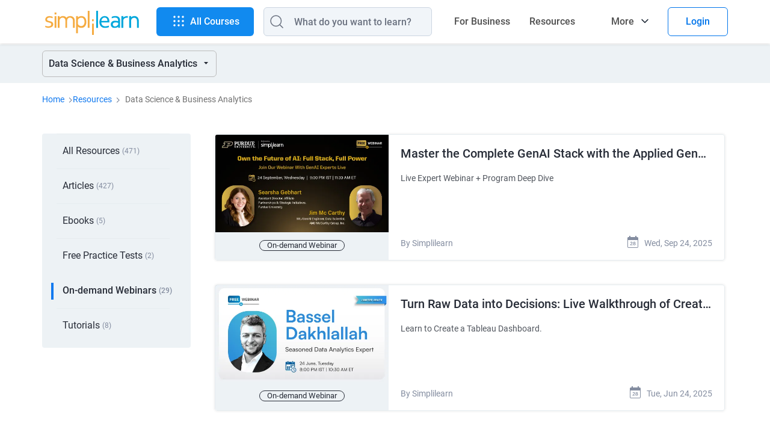

--- FILE ---
content_type: application/x-javascript
request_url: https://wsdk-files.webengage.com/webengage/311c5642/d8h6245.js?r=1742973271000
body_size: 311
content:
try { 
	webengage.onReady(function () {
    webengage.notification.onOpen(function (data) {
        if (data.notificationId === '31767572' || data.notificationId === '~25143a091' || data.notificationId === "b8a5c113") {
            webengage.util.withWeJquery(function () {
                $weJQuery('#webklipper-publisher-widget-container-notification-frame').contents().find('.promoCode').click(function (e) {
                    
                    $weJQuery('#webklipper-publisher-widget-container-notification-frame').contents().find('.promoCode').removeClass('offerCodeDisabled');
                    e.target.classList.add('offerCodeDisabled');
                  e.target.innerText = "Code Copied:";
                    var data = e.target.parentElement;
                    var el = data.getElementsByClassName('dealName');
                    var dealText = el[0].innerText;
                    navigator.clipboard.writeText(dealText);

                });
            });
        }
    });
});

 } catch(e) { 
 	if (e instanceof Error) { 
		var data = e.stack || e.description;
		data = (data.length > 900 ? data.substring(0, 900) : data);
	 	webengage.eLog(null, 'error', data, 'cwc-error','cwc', 'd8h6245');
	 }
 }


--- FILE ---
content_type: application/x-javascript
request_url: https://wsdk-files.webengage.com/webengage/311c5642/d8h6272.js?r=1742973273000
body_size: 342
content:
try { 
	webengage.onReady(function () {
    webengage.notification.onOpen(function (data) {
        if (data.notificationId === '~10cb534c4' || data.notificationId === '~197147aa5' || data.notificationId === '~25143c39b' || data.notificationId === '3176570c' || data.notificationId === '22a345bc4' || data.notificationId === '1730515cb') {
            webengage.util.withWeJquery(function () {
                var $iframeContent = $weJQuery('#webklipper-publisher-widget-container-notification-frame').contents();

                $iframeContent.find('#promoCode').click(function (e) {
                    e.preventDefault(); 

                    $iframeContent.find('#promoCode').removeClass('offerCodeDisabled');
                    e.target.classList.add('offerCodeDisabled');

                    $iframeContent.find('#promoCode').text("CODE COPIED");

                    var dealText = $iframeContent.find('.dealName').text().trim();
                    navigator.clipboard.writeText(dealText);

                });
            });
        }
    });
});

 } catch(e) { 
 	if (e instanceof Error) { 
		var data = e.stack || e.description;
		data = (data.length > 900 ? data.substring(0, 900) : data);
	 	webengage.eLog(null, 'error', data, 'cwc-error','cwc', 'd8h6272');
	 }
 }


--- FILE ---
content_type: application/javascript; charset=UTF-8
request_url: https://www.simplilearn.com/js/segment-lazy.8rndxw5a4h.js
body_size: 78756
content:
!function(e){function t(t){for(var r,i,c=t[0],l=t[1],s=t[2],d=0,f=[];d<c.length;d++)i=c[d],Object.prototype.hasOwnProperty.call(o,i)&&o[i]&&f.push(o[i][0]),o[i]=0;for(r in l)Object.prototype.hasOwnProperty.call(l,r)&&(e[r]=l[r]);for(u&&u(t);f.length;)f.shift()();return a.push.apply(a,s||[]),n()}function n(){for(var e,t=0;t<a.length;t++){for(var n=a[t],r=!0,c=1;c<n.length;c++){var l=n[c];0!==o[l]&&(r=!1)}r&&(a.splice(t--,1),e=i(i.s=n[0]))}return e}var r={},o={305:0},a=[];function i(t){if(r[t])return r[t].exports;var n=r[t]={i:t,l:!1,exports:{}};return e[t].call(n.exports,n,n.exports,i),n.l=!0,n.exports}i.m=e,i.c=r,i.d=function(e,t,n){i.o(e,t)||Object.defineProperty(e,t,{enumerable:!0,get:n})},i.r=function(e){"undefined"!=typeof Symbol&&Symbol.toStringTag&&Object.defineProperty(e,Symbol.toStringTag,{value:"Module"}),Object.defineProperty(e,"__esModule",{value:!0})},i.t=function(e,t){if(1&t&&(e=i(e)),8&t)return e;if(4&t&&"object"==typeof e&&e&&e.__esModule)return e;var n=Object.create(null);if(i.r(n),Object.defineProperty(n,"default",{enumerable:!0,value:e}),2&t&&"string"!=typeof e)for(var r in e)i.d(n,r,function(t){return e[t]}.bind(null,r));return n},i.n=function(e){var t=e&&e.__esModule?function(){return e.default}:function(){return e};return i.d(t,"a",t),t},i.o=function(e,t){return Object.prototype.hasOwnProperty.call(e,t)},i.p="";var c=window.__LOADABLE_LOADED_CHUNKS__=window.__LOADABLE_LOADED_CHUNKS__||[],l=c.push.bind(c);c.push=t,c=c.slice();for(var s=0;s<c.length;s++)t(c[s]);var u=l;a.push([1275,0]),n()}({0:function(e,t){e.exports=React},1:function(e,t){e.exports=function(e){return e&&e.__esModule?e:{default:e}},e.exports.__esModule=!0,e.exports.default=e.exports},10:function(e,t,n){var r,o,a,i,c,l,s,u,d,f,p,g,_,h,y,v,m,b,w;e.exports=(r=n(4),n(20),void(r.lib.Cipher||(o=r,a=o.lib,i=a.Base,c=a.WordArray,l=a.BufferedBlockAlgorithm,s=o.enc,s.Utf8,u=s.Base64,d=o.algo.EvpKDF,f=a.Cipher=l.extend({cfg:i.extend(),createEncryptor:function(e,t){return this.create(this._ENC_XFORM_MODE,e,t)},createDecryptor:function(e,t){return this.create(this._DEC_XFORM_MODE,e,t)},init:function(e,t,n){this.cfg=this.cfg.extend(n),this._xformMode=e,this._key=t,this.reset()},reset:function(){l.reset.call(this),this._doReset()},process:function(e){return this._append(e),this._process()},finalize:function(e){return e&&this._append(e),this._doFinalize()},keySize:4,ivSize:4,_ENC_XFORM_MODE:1,_DEC_XFORM_MODE:2,_createHelper:function(){function e(e){return"string"==typeof e?w:m}return function(t){return{encrypt:function(n,r,o){return e(r).encrypt(t,n,r,o)},decrypt:function(n,r,o){return e(r).decrypt(t,n,r,o)}}}}()}),a.StreamCipher=f.extend({_doFinalize:function(){return this._process(!0)},blockSize:1}),p=o.mode={},g=a.BlockCipherMode=i.extend({createEncryptor:function(e,t){return this.Encryptor.create(e,t)},createDecryptor:function(e,t){return this.Decryptor.create(e,t)},init:function(e,t){this._cipher=e,this._iv=t}}),_=p.CBC=function(){var e=g.extend();function t(e,t,n){var r,o=this._iv;o?(r=o,this._iv=void 0):r=this._prevBlock;for(var a=0;a<n;a++)e[t+a]^=r[a]}return e.Encryptor=e.extend({processBlock:function(e,n){var r=this._cipher,o=r.blockSize;t.call(this,e,n,o),r.encryptBlock(e,n),this._prevBlock=e.slice(n,n+o)}}),e.Decryptor=e.extend({processBlock:function(e,n){var r=this._cipher,o=r.blockSize,a=e.slice(n,n+o);r.decryptBlock(e,n),t.call(this,e,n,o),this._prevBlock=a}}),e}(),h=(o.pad={}).Pkcs7={pad:function(e,t){for(var n=4*t,r=n-e.sigBytes%n,o=r<<24|r<<16|r<<8|r,a=[],i=0;i<r;i+=4)a.push(o);var l=c.create(a,r);e.concat(l)},unpad:function(e){var t=255&e.words[e.sigBytes-1>>>2];e.sigBytes-=t}},a.BlockCipher=f.extend({cfg:f.cfg.extend({mode:_,padding:h}),reset:function(){var e;f.reset.call(this);var t=this.cfg,n=t.iv,r=t.mode;this._xformMode==this._ENC_XFORM_MODE?e=r.createEncryptor:(e=r.createDecryptor,this._minBufferSize=1),this._mode&&this._mode.__creator==e?this._mode.init(this,n&&n.words):(this._mode=e.call(r,this,n&&n.words),this._mode.__creator=e)},_doProcessBlock:function(e,t){this._mode.processBlock(e,t)},_doFinalize:function(){var e,t=this.cfg.padding;return this._xformMode==this._ENC_XFORM_MODE?(t.pad(this._data,this.blockSize),e=this._process(!0)):(e=this._process(!0),t.unpad(e)),e},blockSize:4}),y=a.CipherParams=i.extend({init:function(e){this.mixIn(e)},toString:function(e){return(e||this.formatter).stringify(this)}}),v=(o.format={}).OpenSSL={stringify:function(e){var t=e.ciphertext,n=e.salt;return(n?c.create([1398893684,1701076831]).concat(n).concat(t):t).toString(u)},parse:function(e){var t,n=u.parse(e),r=n.words;return 1398893684==r[0]&&1701076831==r[1]&&(t=c.create(r.slice(2,4)),r.splice(0,4),n.sigBytes-=16),y.create({ciphertext:n,salt:t})}},m=a.SerializableCipher=i.extend({cfg:i.extend({format:v}),encrypt:function(e,t,n,r){r=this.cfg.extend(r);var o=e.createEncryptor(n,r),a=o.finalize(t),i=o.cfg;return y.create({ciphertext:a,key:n,iv:i.iv,algorithm:e,mode:i.mode,padding:i.padding,blockSize:e.blockSize,formatter:r.format})},decrypt:function(e,t,n,r){return r=this.cfg.extend(r),t=this._parse(t,r.format),e.createDecryptor(n,r).finalize(t.ciphertext)},_parse:function(e,t){return"string"==typeof e?t.parse(e,this):e}}),b=(o.kdf={}).OpenSSL={execute:function(e,t,n,r,o){if(r||(r=c.random(8)),o)a=d.create({keySize:t+n,hasher:o}).compute(e,r);else var a=d.create({keySize:t+n}).compute(e,r);var i=c.create(a.words.slice(t),4*n);return a.sigBytes=4*t,y.create({key:a,iv:i,salt:r})}},w=a.PasswordBasedCipher=m.extend({cfg:m.cfg.extend({kdf:b}),encrypt:function(e,t,n,r){var o=(r=this.cfg.extend(r)).kdf.execute(n,e.keySize,e.ivSize,r.salt,r.hasher);r.iv=o.iv;var a=m.encrypt.call(this,e,t,o.key,r);return a.mixIn(o),a},decrypt:function(e,t,n,r){r=this.cfg.extend(r),t=this._parse(t,r.format);var o=r.kdf.execute(n,e.keySize,e.ivSize,t.salt,r.hasher);return r.iv=o.iv,m.decrypt.call(this,e,t,o.key,r)}}))))},101:function(e,t,n){"use strict";(function(e){var r=n(1);Object.defineProperty(t,"__esModule",{value:!0}),t.default=void 0;var o=r(n(6)),a=r(n(9)),i=r(n(7)),c=r(n(8)),l=r(n(27)),s=r(n(31)),u=r(n(60)),d=null,f=function(){function t(){(0,a.default)(this,t);var e=this;e.latestAutoLeadCookie=user_params.LATEST_AUTO_LEAD_COOKIE_NAME,e.skipPopupCookie=user_params.SKIP_POPUP_COOKIE_NAME,e.cookieExpireTime=t.COOKIE_EXPIRE_TIME,e.isEuro=c.default.isEuro(),e.isLoggedIn=c.default.isUserLoggedIn(),e.isB2b=user_params.isB2b||0,e.userInfo=d,e.userHelper=new l.default,e.userHelper.getHashUser((function(t){e.userInfo=t,d=t})),e.initSkipCookie()}return(0,i.default)(t,[{key:"initSkipCookie",value:function(){var e=!0,t=this.userHelper.getAuh();if(t)try{t=atob(t)}catch(e){console.warn("SL:Warn initSkipCookie - invalid auh",e),t=null}(this.isEuro||0!=this.isB2b||1!=c.default.getParameterByName("auto_lead"))&&(e=!1),e&&(this.isLoggedIn||"string"==typeof t&&t.split(",").length>1)?c.default.setCookie(this.skipPopupCookie,1,this.cookieExpireTime):c.default.setCookie(this.skipPopupCookie,0,0)}},{key:"isSkipPopup",value:function(e){try{var n=t.VALID_SITE_MODULES,r=this.userInfo||{};if(this.isEuro||0!=this.isB2b||"string"!=typeof r.email||0===r.email.trim().length||"string"!=typeof r.phone||0===r.phone.trim().length)return!1;if("object"===(0,o.default)(r)&&r&&0==r.subscription_status)return!1;if(-1===n.indexOf(e))return!1;if(this.isLoggedIn||c.default.getCookieByName(this.skipPopupCookie))return c.default.setCookie(this.skipPopupCookie,1,this.cookieExpireTime),!0}catch(e){console.error("SL:Error isSkipPopup",e)}return!1}},{key:"isValidUser",value:function(){var e=arguments.length>0&&void 0!==arguments[0]?arguments[0]:["email","phone"],t=this,n=!0;try{var r=t.userInfo||{};return e.forEach((function(e){void 0!==r[e]&&"string"==typeof r[e]&&0!==r[e].trim().length||(n=!1)})),n}catch(e){return console.error("SL:Error isValidUser",e),!1}}},{key:"isAutoLeadSource",value:function(t){var n=this,r="",a=n.userHelper.getAuh(),i=c.default.getConfig().OPTIN_COOKIE,l=void 0===c.default.getCookieByName(i),s=1==c.default.getCookieByName(i);return new e((function(e){n.userHelper.getHashUser((function(i){if(function(e,t){try{if(n.isEuro&&!l&&!s||1!=c.default.getParameterByName("auto_lead")||"object"!==(0,o.default)(e)||!e.sl_product_id||0!=n.isB2b)return!1;if("string"!=typeof t.email||0===t.email.trim().length||"string"!=typeof t.phone||0===t.phone.trim().length)return!1;var i=null;try{i=a?atob(a):null}catch(e){console.warn("SL:Warn isAutoLeadSource - invalid auh",e),i=null}return!(!n.isLoggedIn&&"string"==typeof i&&i.split(",").length<2)&&(r=(e.sl_product_type||"")+"_"+e.sl_product_id,c.default.getCookieByName(n.latestAutoLeadCookie)!==r&&("object"!==(0,o.default)(t)||!t||1==t.subscription_status))}catch(e){console.error("SL:Error isAutoLeadSource",e)}return!1}(t,i)){var u=1==i.email_subscription_status&&c.default.getCookieByName(n.latestAutoLeadCookie)!=r;u&&c.default.setCookie(n.latestAutoLeadCookie,r,n.cookieExpireTime),e(u)}else e(!1)}))}))}},{key:"createAutoLead",value:function(n,r){var a=this;return new e((function(e,n){1==c.default.getParameterByName("auto_lead")?a.userHelper.getHashUser((function(e){if("object"!==(0,o.default)(r)||!r)var r={sl_product_id:user_params.sl_product_id||"",sl_product_type:user_params.sl_product_type||""};a.isAutoLeadSource(r).then((function(n){if(n){var o={event_id:"sl_lead_user_lead_created_automatically",event_data:{lead_creation_time:(new Date).getTime()+6e4*t.AUTO_LEAD_DELAY},user_attributes:["sl_event_time"]};r.customEventData=o,r.site_module=t.AUTO_LEAD_SITE_MODULE,r.locatorData=(new u.default).getCurrentCountry(),r.auto_lead=1;var a={};a.prefilled_source=e.source||"other",a.prefillled_data=1,a.prefilled_modified=0,r.prefilInfo=a,(new s.default).createLeadByData(r,!0,e)}})).catch((function(e){console.error("SL:Error createAutoLead",e),n(e)}))})):e(null)}))}}],[{key:"AUTO_LEAD_DELAY",get:function(){return 15}},{key:"AUTO_LEAD_SITE_MODULE",get:function(){return"auto repeat lead"}},{key:"COOKIE_EXPIRE_TIME",get:function(){return 168}},{key:"VALID_SITE_MODULES",get:function(){return["career handbook","industry data","Industry data","bundle agenda first fold","course preview","course agenda","course_preview_playlist","bundle agenda","course_agenda_first_fold","bundle preview","bundle preview playlist","job_guarantee_brochure","Call_back_Second_fold"]}}])}();t.default=f}).call(this,n(17))},11:function(e,t,n){var r=n(6).default,o=n(189);e.exports=function(e,t){if(t&&("object"==r(t)||"function"==typeof t))return t;if(void 0!==t)throw new TypeError("Derived constructors may only return object or undefined");return o(e)},e.exports.__esModule=!0,e.exports.default=e.exports},114:function(e,t,n){var r=n(6).default;e.exports=function(e,t){if("object"!=r(e)||!e)return e;var n=e[Symbol.toPrimitive];if(void 0!==n){var o=n.call(e,t||"default");if("object"!=r(o))return o;throw new TypeError("@@toPrimitive must return a primitive value.")}return("string"===t?String:Number)(e)},e.exports.__esModule=!0,e.exports.default=e.exports},115:function(e,t,n){"use strict";var r;n.r(t),n.d(t,"Node",(function(){return o})),n.d(t,"DataNode",(function(){return a})),n.d(t,"Text",(function(){return i})),n.d(t,"Comment",(function(){return c})),n.d(t,"ProcessingInstruction",(function(){return l})),n.d(t,"NodeWithChildren",(function(){return s})),n.d(t,"CDATA",(function(){return u})),n.d(t,"Document",(function(){return d})),n.d(t,"Element",(function(){return f})),n.d(t,"isTag",(function(){return p})),n.d(t,"isCDATA",(function(){return g})),n.d(t,"isText",(function(){return _})),n.d(t,"isComment",(function(){return h})),n.d(t,"isDirective",(function(){return y})),n.d(t,"isDocument",(function(){return v})),n.d(t,"hasChildren",(function(){return m})),n.d(t,"cloneNode",(function(){return b})),n.d(t,"DomHandler",(function(){return S})),function(e){e.Root="root",e.Text="text",e.Directive="directive",e.Comment="comment",e.Script="script",e.Style="style",e.Tag="tag",e.CDATA="cdata",e.Doctype="doctype"}(r||(r={}));r.Root,r.Text,r.Directive,r.Comment,r.Script,r.Style,r.Tag,r.CDATA,r.Doctype;class o{constructor(){this.parent=null,this.prev=null,this.next=null,this.startIndex=null,this.endIndex=null}get parentNode(){return this.parent}set parentNode(e){this.parent=e}get previousSibling(){return this.prev}set previousSibling(e){this.prev=e}get nextSibling(){return this.next}set nextSibling(e){this.next=e}cloneNode(e=!1){return b(this,e)}}class a extends o{constructor(e){super(),this.data=e}get nodeValue(){return this.data}set nodeValue(e){this.data=e}}class i extends a{constructor(){super(...arguments),this.type=r.Text}get nodeType(){return 3}}class c extends a{constructor(){super(...arguments),this.type=r.Comment}get nodeType(){return 8}}class l extends a{constructor(e,t){super(t),this.name=e,this.type=r.Directive}get nodeType(){return 1}}class s extends o{constructor(e){super(),this.children=e}get firstChild(){var e;return null!==(e=this.children[0])&&void 0!==e?e:null}get lastChild(){return this.children.length>0?this.children[this.children.length-1]:null}get childNodes(){return this.children}set childNodes(e){this.children=e}}class u extends s{constructor(){super(...arguments),this.type=r.CDATA}get nodeType(){return 4}}class d extends s{constructor(){super(...arguments),this.type=r.Root}get nodeType(){return 9}}class f extends s{constructor(e,t,n=[],o=("script"===e?r.Script:"style"===e?r.Style:r.Tag)){super(n),this.name=e,this.attribs=t,this.type=o}get nodeType(){return 1}get tagName(){return this.name}set tagName(e){this.name=e}get attributes(){return Object.keys(this.attribs).map(e=>{var t,n;return{name:e,value:this.attribs[e],namespace:null===(t=this["x-attribsNamespace"])||void 0===t?void 0:t[e],prefix:null===(n=this["x-attribsPrefix"])||void 0===n?void 0:n[e]}})}}function p(e){return(t=e).type===r.Tag||t.type===r.Script||t.type===r.Style;var t}function g(e){return e.type===r.CDATA}function _(e){return e.type===r.Text}function h(e){return e.type===r.Comment}function y(e){return e.type===r.Directive}function v(e){return e.type===r.Root}function m(e){return Object.prototype.hasOwnProperty.call(e,"children")}function b(e,t=!1){let n;if(_(e))n=new i(e.data);else if(h(e))n=new c(e.data);else if(p(e)){const r=t?w(e.children):[],o=new f(e.name,{...e.attribs},r);r.forEach(e=>e.parent=o),null!=e.namespace&&(o.namespace=e.namespace),e["x-attribsNamespace"]&&(o["x-attribsNamespace"]={...e["x-attribsNamespace"]}),e["x-attribsPrefix"]&&(o["x-attribsPrefix"]={...e["x-attribsPrefix"]}),n=o}else if(g(e)){const r=t?w(e.children):[],o=new u(r);r.forEach(e=>e.parent=o),n=o}else if(v(e)){const r=t?w(e.children):[],o=new d(r);r.forEach(e=>e.parent=o),e["x-mode"]&&(o["x-mode"]=e["x-mode"]),n=o}else{if(!y(e))throw new Error("Not implemented yet: "+e.type);{const t=new l(e.name,e.data);null!=e["x-name"]&&(t["x-name"]=e["x-name"],t["x-publicId"]=e["x-publicId"],t["x-systemId"]=e["x-systemId"]),n=t}}return n.startIndex=e.startIndex,n.endIndex=e.endIndex,null!=e.sourceCodeLocation&&(n.sourceCodeLocation=e.sourceCodeLocation),n}function w(e){const t=e.map(e=>b(e,!0));for(let e=1;e<t.length;e++)t[e].prev=t[e-1],t[e-1].next=t[e];return t}const k={withStartIndices:!1,withEndIndices:!1,xmlMode:!1};class S{constructor(e,t,n){this.dom=[],this.root=new d(this.dom),this.done=!1,this.tagStack=[this.root],this.lastNode=null,this.parser=null,"function"==typeof t&&(n=t,t=k),"object"==typeof e&&(t=e,e=void 0),this.callback=null!=e?e:null,this.options=null!=t?t:k,this.elementCB=null!=n?n:null}onparserinit(e){this.parser=e}onreset(){this.dom=[],this.root=new d(this.dom),this.done=!1,this.tagStack=[this.root],this.lastNode=null,this.parser=null}onend(){this.done||(this.done=!0,this.parser=null,this.handleCallback(null))}onerror(e){this.handleCallback(e)}onclosetag(){this.lastNode=null;const e=this.tagStack.pop();this.options.withEndIndices&&(e.endIndex=this.parser.endIndex),this.elementCB&&this.elementCB(e)}onopentag(e,t){const n=this.options.xmlMode?r.Tag:void 0,o=new f(e,t,void 0,n);this.addNode(o),this.tagStack.push(o)}ontext(e){const{lastNode:t}=this;if(t&&t.type===r.Text)t.data+=e,this.options.withEndIndices&&(t.endIndex=this.parser.endIndex);else{const t=new i(e);this.addNode(t),this.lastNode=t}}oncomment(e){if(this.lastNode&&this.lastNode.type===r.Comment)return void(this.lastNode.data+=e);const t=new c(e);this.addNode(t),this.lastNode=t}oncommentend(){this.lastNode=null}oncdatastart(){const e=new i(""),t=new u([e]);this.addNode(t),e.parent=t,this.lastNode=e}oncdataend(){this.lastNode=null}onprocessinginstruction(e,t){const n=new l(e,t);this.addNode(n)}handleCallback(e){if("function"==typeof this.callback)this.callback(e,this.dom);else if(e)throw e}addNode(e){const t=this.tagStack[this.tagStack.length-1],n=t.children[t.children.length-1];this.options.withStartIndices&&(e.startIndex=this.parser.startIndex),this.options.withEndIndices&&(e.endIndex=this.parser.endIndex),t.children.push(e),n&&(e.prev=n,n.next=e),e.parent=t,this.lastNode=null}}t.default=S},116:function(e,t,n){var r=n(66);e.exports=function(e){if(Array.isArray(e))return r(e)},e.exports.__esModule=!0,e.exports.default=e.exports},117:function(e,t){e.exports=function(e){if("undefined"!=typeof Symbol&&null!=e[Symbol.iterator]||null!=e["@@iterator"])return Array.from(e)},e.exports.__esModule=!0,e.exports.default=e.exports},118:function(e,t){e.exports=function(){throw new TypeError("Invalid attempt to spread non-iterable instance.\nIn order to be iterable, non-array objects must have a [Symbol.iterator]() method.")},e.exports.__esModule=!0,e.exports.default=e.exports},119:function(e,t){e.exports=function(e){if(Array.isArray(e))return e},e.exports.__esModule=!0,e.exports.default=e.exports},12:function(e,t){function n(t){return e.exports=n=Object.setPrototypeOf?Object.getPrototypeOf.bind():function(e){return e.__proto__||Object.getPrototypeOf(e)},e.exports.__esModule=!0,e.exports.default=e.exports,n(t)}e.exports=n,e.exports.__esModule=!0,e.exports.default=e.exports},120:function(e,t){e.exports=function(e,t){var n=null==e?null:"undefined"!=typeof Symbol&&e[Symbol.iterator]||e["@@iterator"];if(null!=n){var r,o,a,i,c=[],l=!0,s=!1;try{if(a=(n=n.call(e)).next,0===t){if(Object(n)!==n)return;l=!1}else for(;!(l=(r=a.call(n)).done)&&(c.push(r.value),c.length!==t);l=!0);}catch(e){s=!0,o=e}finally{try{if(!l&&null!=n.return&&(i=n.return(),Object(i)!==i))return}finally{if(s)throw o}}return c}},e.exports.__esModule=!0,e.exports.default=e.exports},121:function(e,t){e.exports=function(){throw new TypeError("Invalid attempt to destructure non-iterable instance.\nIn order to be iterable, non-array objects must have a [Symbol.iterator]() method.")},e.exports.__esModule=!0,e.exports.default=e.exports},122:function(e,t,n){var r=n(123);e.exports=function(e){var t=e.replace(/-/g,"+").replace(/_/g,"/");switch(t.length%4){case 0:break;case 2:t+="==";break;case 3:t+="=";break;default:throw"Illegal base64url string!"}try{return function(e){return decodeURIComponent(r(e).replace(/(.)/g,(function(e,t){var n=t.charCodeAt(0).toString(16).toUpperCase();return n.length<2&&(n="0"+n),"%"+n})))}(t)}catch(e){return r(t)}}},123:function(e,t){function n(e){this.message=e}n.prototype=new Error,n.prototype.name="InvalidCharacterError",e.exports="undefined"!=typeof window&&window.atob&&window.atob.bind(window)||function(e){var t=String(e).replace(/=+$/,"");if(t.length%4==1)throw new n("'atob' failed: The string to be decoded is not correctly encoded.");for(var r,o,a=0,i=0,c="";o=t.charAt(i++);~o&&(r=a%4?64*r+o:o,a++%4)?c+=String.fromCharCode(255&r>>(-2*a&6)):0)o="ABCDEFGHIJKLMNOPQRSTUVWXYZabcdefghijklmnopqrstuvwxyz0123456789+/=".indexOf(o);return c}},124:function(e,t,n){"use strict";function r(e,t){return Object.prototype.hasOwnProperty.call(e,t)}e.exports=function(e,t,n,a){t=t||"&",n=n||"=";var i={};if("string"!=typeof e||0===e.length)return i;var c=/\+/g;e=e.split(t);var l=1e3;a&&"number"==typeof a.maxKeys&&(l=a.maxKeys);var s=e.length;l>0&&s>l&&(s=l);for(var u=0;u<s;++u){var d,f,p,g,_=e[u].replace(c,"%20"),h=_.indexOf(n);h>=0?(d=_.substr(0,h),f=_.substr(h+1)):(d=_,f=""),p=decodeURIComponent(d),g=decodeURIComponent(f),r(i,p)?o(i[p])?i[p].push(g):i[p]=[i[p],g]:i[p]=g}return i};var o=Array.isArray||function(e){return"[object Array]"===Object.prototype.toString.call(e)}},125:function(e,t,n){"use strict";var r=function(e){switch(typeof e){case"string":return e;case"boolean":return e?"true":"false";case"number":return isFinite(e)?e:"";default:return""}};e.exports=function(e,t,n,c){return t=t||"&",n=n||"=",null===e&&(e=void 0),"object"==typeof e?a(i(e),(function(i){var c=encodeURIComponent(r(i))+n;return o(e[i])?a(e[i],(function(e){return c+encodeURIComponent(r(e))})).join(t):c+encodeURIComponent(r(e[i]))})).join(t):c?encodeURIComponent(r(c))+n+encodeURIComponent(r(e)):""};var o=Array.isArray||function(e){return"[object Array]"===Object.prototype.toString.call(e)};function a(e,t){if(e.map)return e.map(t);for(var n=[],r=0;r<e.length;r++)n.push(t(e[r],r));return n}var i=Object.keys||function(e){var t=[];for(var n in e)Object.prototype.hasOwnProperty.call(e,n)&&t.push(n);return t}},126:function(e,t,n){"use strict";var r=n(127),o=n(76),a=n(47),i=Object.prototype.hasOwnProperty,c={brackets:function(e){return e+"[]"},comma:"comma",indices:function(e,t){return e+"["+t+"]"},repeat:function(e){return e}},l=Array.isArray,s=Array.prototype.push,u=function(e,t){s.apply(e,l(t)?t:[t])},d=Date.prototype.toISOString,f=a.default,p={addQueryPrefix:!1,allowDots:!1,allowEmptyArrays:!1,arrayFormat:"indices",charset:"utf-8",charsetSentinel:!1,commaRoundTrip:!1,delimiter:"&",encode:!0,encodeDotInKeys:!1,encoder:o.encode,encodeValuesOnly:!1,filter:void 0,format:f,formatter:a.formatters[f],indices:!1,serializeDate:function(e){return d.call(e)},skipNulls:!1,strictNullHandling:!1},g={},_=function e(t,n,a,i,c,s,d,f,_,h,y,v,m,b,w,k,S,E){for(var C,x=t,A=E,P=0,O=!1;void 0!==(A=A.get(g))&&!O;){var R=A.get(t);if(P+=1,void 0!==R){if(R===P)throw new RangeError("Cyclic object value");O=!0}void 0===A.get(g)&&(P=0)}if("function"==typeof h?x=h(n,x):x instanceof Date?x=m(x):"comma"===a&&l(x)&&(x=o.maybeMap(x,(function(e){return e instanceof Date?m(e):e}))),null===x){if(s)return _&&!k?_(n,p.encoder,S,"key",b):n;x=""}if("string"==typeof(C=x)||"number"==typeof C||"boolean"==typeof C||"symbol"==typeof C||"bigint"==typeof C||o.isBuffer(x))return _?[w(k?n:_(n,p.encoder,S,"key",b))+"="+w(_(x,p.encoder,S,"value",b))]:[w(n)+"="+w(String(x))];var T,D=[];if(void 0===x)return D;if("comma"===a&&l(x))k&&_&&(x=o.maybeMap(x,_)),T=[{value:x.length>0?x.join(",")||null:void 0}];else if(l(h))T=h;else{var I=Object.keys(x);T=y?I.sort(y):I}var L=f?String(n).replace(/\./g,"%2E"):String(n),j=i&&l(x)&&1===x.length?L+"[]":L;if(c&&l(x)&&0===x.length)return j+"[]";for(var N=0;N<T.length;++N){var B=T[N],U="object"==typeof B&&B&&void 0!==B.value?B.value:x[B];if(!d||null!==U){var M=v&&f?String(B).replace(/\./g,"%2E"):String(B),F=l(x)?"function"==typeof a?a(j,M):j:j+(v?"."+M:"["+M+"]");E.set(t,P);var q=r();q.set(g,E),u(D,e(U,F,a,i,c,s,d,f,"comma"===a&&k&&l(x)?null:_,h,y,v,m,b,w,k,S,q))}}return D};e.exports=function(e,t){var n,o=e,s=function(e){if(!e)return p;if(void 0!==e.allowEmptyArrays&&"boolean"!=typeof e.allowEmptyArrays)throw new TypeError("`allowEmptyArrays` option can only be `true` or `false`, when provided");if(void 0!==e.encodeDotInKeys&&"boolean"!=typeof e.encodeDotInKeys)throw new TypeError("`encodeDotInKeys` option can only be `true` or `false`, when provided");if(null!==e.encoder&&void 0!==e.encoder&&"function"!=typeof e.encoder)throw new TypeError("Encoder has to be a function.");var t=e.charset||p.charset;if(void 0!==e.charset&&"utf-8"!==e.charset&&"iso-8859-1"!==e.charset)throw new TypeError("The charset option must be either utf-8, iso-8859-1, or undefined");var n=a.default;if(void 0!==e.format){if(!i.call(a.formatters,e.format))throw new TypeError("Unknown format option provided.");n=e.format}var r,o=a.formatters[n],s=p.filter;if(("function"==typeof e.filter||l(e.filter))&&(s=e.filter),r=e.arrayFormat in c?e.arrayFormat:"indices"in e?e.indices?"indices":"repeat":p.arrayFormat,"commaRoundTrip"in e&&"boolean"!=typeof e.commaRoundTrip)throw new TypeError("`commaRoundTrip` must be a boolean, or absent");var u=void 0===e.allowDots?!0===e.encodeDotInKeys||p.allowDots:!!e.allowDots;return{addQueryPrefix:"boolean"==typeof e.addQueryPrefix?e.addQueryPrefix:p.addQueryPrefix,allowDots:u,allowEmptyArrays:"boolean"==typeof e.allowEmptyArrays?!!e.allowEmptyArrays:p.allowEmptyArrays,arrayFormat:r,charset:t,charsetSentinel:"boolean"==typeof e.charsetSentinel?e.charsetSentinel:p.charsetSentinel,commaRoundTrip:!!e.commaRoundTrip,delimiter:void 0===e.delimiter?p.delimiter:e.delimiter,encode:"boolean"==typeof e.encode?e.encode:p.encode,encodeDotInKeys:"boolean"==typeof e.encodeDotInKeys?e.encodeDotInKeys:p.encodeDotInKeys,encoder:"function"==typeof e.encoder?e.encoder:p.encoder,encodeValuesOnly:"boolean"==typeof e.encodeValuesOnly?e.encodeValuesOnly:p.encodeValuesOnly,filter:s,format:n,formatter:o,serializeDate:"function"==typeof e.serializeDate?e.serializeDate:p.serializeDate,skipNulls:"boolean"==typeof e.skipNulls?e.skipNulls:p.skipNulls,sort:"function"==typeof e.sort?e.sort:null,strictNullHandling:"boolean"==typeof e.strictNullHandling?e.strictNullHandling:p.strictNullHandling}}(t);"function"==typeof s.filter?o=(0,s.filter)("",o):l(s.filter)&&(n=s.filter);var d=[];if("object"!=typeof o||null===o)return"";var f=c[s.arrayFormat],g="comma"===f&&s.commaRoundTrip;n||(n=Object.keys(o)),s.sort&&n.sort(s.sort);for(var h=r(),y=0;y<n.length;++y){var v=n[y],m=o[v];s.skipNulls&&null===m||u(d,_(m,v,f,g,s.allowEmptyArrays,s.strictNullHandling,s.skipNulls,s.encodeDotInKeys,s.encode?s.encoder:null,s.filter,s.sort,s.allowDots,s.serializeDate,s.format,s.formatter,s.encodeValuesOnly,s.charset,h))}var b=d.join(s.delimiter),w=!0===s.addQueryPrefix?"?":"";return s.charsetSentinel&&("iso-8859-1"===s.charset?w+="utf8=%26%2310003%3B&":w+="utf8=%E2%9C%93&"),b.length>0?w+b:""}},127:function(e,t,n){"use strict";var r=n(25),o=n(35),a=n(129),i=n(68),c=n(154)||i||a;e.exports=function(){var e,t={assert:function(e){if(!t.has(e))throw new r("Side channel does not contain "+o(e))},delete:function(t){return!!e&&e.delete(t)},get:function(t){return e&&e.get(t)},has:function(t){return!!e&&e.has(t)},set:function(t,n){e||(e=c()),e.set(t,n)}};return t}},1275:function(e,t,n){n(533),e.exports=n(573)},128:function(e,t){},129:function(e,t,n){"use strict";var r=n(35),o=n(25),a=function(e,t,n){for(var r,o=e;null!=(r=o.next);o=r)if(r.key===t)return o.next=r.next,n||(r.next=e.next,e.next=r),r};e.exports=function(){var e,t={assert:function(e){if(!t.has(e))throw new o("Side channel does not contain "+r(e))},delete:function(t){var n=e&&e.next,r=function(e,t){if(e)return a(e,t,!0)}(e,t);return r&&n&&n===r&&(e=void 0),!!r},get:function(t){return function(e,t){if(e){var n=a(e,t);return n&&n.value}}(e,t)},has:function(t){return function(e,t){return!!e&&!!a(e,t)}(e,t)},set:function(t,n){e||(e={next:void 0}),function(e,t,n){var r=a(e,t);r?r.value=n:e.next={key:t,next:e.next,value:n}}(e,t,n)}};return t}},13:function(e,t,n){var r=n(99);e.exports=function(e,t){if("function"!=typeof t&&null!==t)throw new TypeError("Super expression must either be null or a function");e.prototype=Object.create(t&&t.prototype,{constructor:{value:e,writable:!0,configurable:!0}}),Object.defineProperty(e,"prototype",{writable:!1}),t&&r(e,t)},e.exports.__esModule=!0,e.exports.default=e.exports},130:function(e,t,n){"use strict";e.exports=Error},131:function(e,t,n){"use strict";e.exports=EvalError},132:function(e,t,n){"use strict";e.exports=RangeError},133:function(e,t,n){"use strict";e.exports=ReferenceError},134:function(e,t,n){"use strict";e.exports=SyntaxError},135:function(e,t,n){"use strict";e.exports=URIError},136:function(e,t,n){"use strict";e.exports=Math.abs},137:function(e,t,n){"use strict";e.exports=Math.floor},138:function(e,t,n){"use strict";e.exports=Math.max},139:function(e,t,n){"use strict";e.exports=Math.min},140:function(e,t,n){"use strict";e.exports=Math.pow},141:function(e,t,n){"use strict";e.exports=Math.round},142:function(e,t,n){"use strict";var r=n(143);e.exports=function(e){return r(e)||0===e?e:e<0?-1:1}},143:function(e,t,n){"use strict";e.exports=Number.isNaN||function(e){return e!=e}},144:function(e,t,n){"use strict";e.exports=Object.getOwnPropertyDescriptor},145:function(e,t,n){"use strict";var r=Object.defineProperty||!1;if(r)try{r({},"a",{value:1})}catch(e){r=!1}e.exports=r},146:function(e,t,n){"use strict";var r="undefined"!=typeof Symbol&&Symbol,o=n(147);e.exports=function(){return"function"==typeof r&&("function"==typeof Symbol&&("symbol"==typeof r("foo")&&("symbol"==typeof Symbol("bar")&&o())))}},147:function(e,t,n){"use strict";e.exports=function(){if("function"!=typeof Symbol||"function"!=typeof Object.getOwnPropertySymbols)return!1;if("symbol"==typeof Symbol.iterator)return!0;var e={},t=Symbol("test"),n=Object(t);if("string"==typeof t)return!1;if("[object Symbol]"!==Object.prototype.toString.call(t))return!1;if("[object Symbol]"!==Object.prototype.toString.call(n))return!1;for(var r in e[t]=42,e)return!1;if("function"==typeof Object.keys&&0!==Object.keys(e).length)return!1;if("function"==typeof Object.getOwnPropertyNames&&0!==Object.getOwnPropertyNames(e).length)return!1;var o=Object.getOwnPropertySymbols(e);if(1!==o.length||o[0]!==t)return!1;if(!Object.prototype.propertyIsEnumerable.call(e,t))return!1;if("function"==typeof Object.getOwnPropertyDescriptor){var a=Object.getOwnPropertyDescriptor(e,t);if(42!==a.value||!0!==a.enumerable)return!1}return!0}},148:function(e,t,n){"use strict";var r=n(71),o=n(72),a=n(149);e.exports=r?function(e){return r(e)}:o?function(e){if(!e||"object"!=typeof e&&"function"!=typeof e)throw new TypeError("getProto: not an object");return o(e)}:a?function(e){return a(e)}:null},149:function(e,t,n){"use strict";var r,o=n(73),a=n(70);try{r=[].__proto__===Array.prototype}catch(e){if(!e||"object"!=typeof e||!("code"in e)||"ERR_PROTO_ACCESS"!==e.code)throw e}var i=!!r&&a&&a(Object.prototype,"__proto__"),c=Object,l=c.getPrototypeOf;e.exports=i&&"function"==typeof i.get?o([i.get]):"function"==typeof l&&function(e){return l(null==e?e:c(e))}},15:function(e,t,n){"use strict";var r=n(1);Object.defineProperty(t,"__esModule",{value:!0}),t.default=void 0;var o=r(n(3)),a=r(n(9)),i=r(n(7)),c=n(182),l=r(n(8));function s(e,t){var n=Object.keys(e);if(Object.getOwnPropertySymbols){var r=Object.getOwnPropertySymbols(e);t&&(r=r.filter((function(t){return Object.getOwnPropertyDescriptor(e,t).enumerable}))),n.push.apply(n,r)}return n}function u(e){for(var t=1;t<arguments.length;t++){var n=null!=arguments[t]?arguments[t]:{};t%2?s(Object(n),!0).forEach((function(t){(0,o.default)(e,t,n[t])})):Object.getOwnPropertyDescriptors?Object.defineProperties(e,Object.getOwnPropertyDescriptors(n)):s(Object(n)).forEach((function(t){Object.defineProperty(e,t,Object.getOwnPropertyDescriptor(n,t))}))}return e}function d(e,t){if(t.has(e))throw new TypeError("Cannot initialize the same private elements twice on an object")}function f(e,t){return e.get(g(e,t))}function p(e,t,n){return e.set(g(e,t),n),n}function g(e,t,n){if("function"==typeof e?e===t:e.has(t))return arguments.length<3?t:n;throw new TypeError("Private element is not present on this object")}var _=new WeakMap,h=new WeakSet,y=function(){return(0,i.default)((function e(t){var n,r,o;(0,a.default)(this,e),d(r=this,o=h),o.add(r),function(e,t,n){d(e,t),t.set(e,n)}(this,_,!1),p(_,this,(null===(n=l.default.getConfig())||void 0===n?void 0:n.printGaInConsole)||!1),t&&p(_,this,t)}),[{key:"getGa4Script",value:function(){var e,t,n,r,o=arguments.length>0&&void 0!==arguments[0]?arguments[0]:"",a=arguments.length>1&&void 0!==arguments[1]?arguments[1]:{},i=l.default.getConstants(),c=(null===(e=i.GA4_DISABLED_TEMPLATES)||void 0===e?void 0:e.includes(a.pageType))||!1,s=null!==(t=null===(n=l.default.getConfig())||void 0===n?void 0:n.GA4_DEBUG_MODE)&&void 0!==t&&t;if(c)return"";var u=a.ga4PageLevelData,d=a.countryCode,f=a.siteSpeedSampleRate,p=a.query,g={site_speed_sample_rate:f||20,transport_type:"beacon"},_=(null==p?void 0:p.ga_debug)||0;s&&1==_&&(g.debug_mode=!0);var h=null===(r=l.default.getConfig())||void 0===r?void 0:r.EURO_COUNTRY_CODES.split(",");return'\x3c!-- Global site tag (gtag.js) - Google Analytics 4 --\x3e\n    <script async src="https://www.googletagmanager.com/gtag/js?id='.concat(o,"\"><\/script>\n    <script>\n      window.dataLayer = window.dataLayer || [];\n      function gtag(){dataLayer.push(arguments);}\n      gtag('js', new Date());\n\n      gtag('config', '").concat(o,"', ").concat(JSON.stringify(g),");\n      window.addEventListener('load', () => {\n        var transport_type = 'xhr';\n        if(typeof window.SLFunctions !== \"undefined\") {\n          if(!window.SLFunctions.browser().isIE) {\n            transport_type = 'beacon';\n          }\n        }\n        var showGA4Logs = window.Config && window.Config.app && window.Config.app.printGaInConsole;\n\n        if(showGA4Logs) {\n          console.group('GA4 Configure');\n          console.log('GA4 Transport Type', transport_type);\n        }\n\n        gtag('config', {\n          'transport_type': \"\" + transport_type + \"\",\n        });\n\n        gtag('consent', 'default', {\n          'ad_storage': \"granted\",\n          'analytics_storage': \"granted\",\n        });\n        \n        gtag('consent', 'default', {\n          'ad_storage': \"denied\",\n          'analytics_storage': \"denied\",\n          'wait_for_update': 500,\n          'region': ").concat(JSON.stringify(h),"\n        });\n\n        var commonEventData = {\n          'page_type': window?.PAGE_TYPE ?? 'not set',\n          'country': '").concat(null!=d?d:"US","',\n        };\n        var gaUserId = window?.user_params?.user_id;\n        if (gaUserId) {\n          commonEventData.user_id = gaUserId;\n        }\n        var pageLevelData = ").concat(u?JSON.stringify(u):{},";\n        pageLevelData = JSON.parse(JSON.stringify(pageLevelData));\n        if(pageLevelData) {\n          commonEventData = Object.assign(commonEventData, pageLevelData);\n        }\n\n        gtag('set', commonEventData);\n        window.commonEventData = commonEventData;\n        window.pageLevelData = pageLevelData;\n\n        if(showGA4Logs) {\n          console.groupEnd();\n        }\n      });\n    <\/script>")}},{key:"init",value:function(){var e=arguments.length>0&&void 0!==arguments[0]?arguments[0]:"",t=arguments.length>1&&void 0!==arguments[1]?arguments[1]:{};return this.getGa4Script(e,t)}},{key:"setCommonParams",value:function(){var e=arguments.length>0&&void 0!==arguments[0]?arguments[0]:{};if(g(h,this,b).call(this))return!1;Object.keys(e).length>0&&(g(h,this,m).call(this,"GA4 Set Common Params",e),gtag("set",e))}},{key:"setConsentConfiguration",value:function(){var e=arguments.length>0&&void 0!==arguments[0]?arguments[0]:"default",t=arguments.length>1?arguments[1]:void 0;if(g(h,this,b).call(this))return!1;gtag("consent",e,t)}},{key:"sendEvent",value:function(){var e=this,t=arguments.length>0&&void 0!==arguments[0]?arguments[0]:"",n=arguments.length>1&&void 0!==arguments[1]?arguments[1]:{},r=arguments.length>2&&void 0!==arguments[2]?arguments[2]:void 0;if(g(h,this,b).call(this))return!1;if(t){var o,a,i,s,d,p,y,w,k,S,E,C,x,A,P,O,R,T="",D={};window.PAGE_TYPE&&(D=u({},(null===c.GA4CommonEvents||void 0===c.GA4CommonEvents?void 0:c.GA4CommonEvents[t])||{}));var I,L,j=null!==(o=null===(a=window)||void 0===a?void 0:a.PAGE_TYPE)&&void 0!==o?o:"",N="";if(null!==(i=D)&&void 0!==i&&i.event_label&&(j="common"),!D.event_label){var B,U=window.pageLevelEvents||{};if(Object.keys(U).length>0)D=(null===(B=U=JSON.parse(U))||void 0===B?void 0:B[t])||{};if(!D.event_label&&f(_,this))return void g(h,this,m).call(this,"Event Identifier - ".concat(t," does not exist in Events List"))}if(j&&t)N=null===(I=N=t+"_"+j)||void 0===I||null===(L=I.toLowerCase())||void 0===L?void 0:L.replaceAll(" ","_");if(null!==(s=D)&&void 0!==s&&s.isTrackingEnabled){delete D.isTrackingEnabled;var M=l.default.getCookieByName("sl_feature_tracking")||"";if(M){var F,q,z,H,W;if(null!==(q=M=null===(F=M)||void 0===F?void 0:F.split("|"))&&void 0!==q&&q[1]&&(M[1]="last_feature=".concat(N)),null!==(z=M)&&void 0!==z&&z[2]&&"undefined"!=typeof window&&null!==(H=window)&&void 0!==H&&H.isImmersionPageEnabled){var G=l.default.getCookieNameByRegex(/^_vis_opt_exp_(.*?)_combi/),V=G&&null!=G&&G[0]?l.default.getCookieByName(null==G?void 0:G[0]):0,Q=G?null==G?void 0:G[1]:0;V&&(Q="".concat(Q,"-").concat(V),M[2]="exp=".concat(Q))}var Y=null===(W=M)||void 0===W?void 0:W.join("|");l.default.setCookie("sl_feature_tracking",Y,90)}else{var K=l.default.getCookieNameByRegex(/^_vis_opt_exp_(.*?)_combi/),X=K&&null!=K&&K[0]?l.default.getCookieByName(null==K?void 0:K[0]):0,$=K?null==K?void 0:K[1]:0;X&&($="".concat($,"-").concat(X));var J="first_feature=".concat(N,"|last_feature=").concat(N,"|exp=").concat($);l.default.setCookie("sl_feature_tracking",J,90)}}T=D.event_name,delete D.event_name;var Z=null!==(d=D)&&void 0!==d?d:{},ee={},te={};this.setSlFreemiumUser(),(null===(p=Object.keys(n))||void 0===p?void 0:p.length)>0&&Object.keys(n).map((function(t){var r=n[t],o=e.replaceSpaceWithUnderscore(t);c.commonUserProperties.includes(o)?te[o]=r:ee[o]=r})),this.setCommonParams(u({},te));var ne=u({page_type:null!==(y=null===(w=window.commonEventData)||void 0===w?void 0:w.page_type)&&void 0!==y?y:"",country:null!==(k=null===(S=window.commonEventData)||void 0===S?void 0:S.country)&&void 0!==k?k:""},null!==(E=null===(C=window)||void 0===C?void 0:C.pageLevelData)&&void 0!==E?E:{});n=u(u(u({},Z),ee),ne);var re=l.default.getConstants(),oe=l.default.referAndEarnSiteModule();"b2b"!=(null===(x=n)||void 0===x?void 0:x.lead_type)&&(null!==(A=n)&&void 0!==A&&A.site_module&&null!==(P=window)&&void 0!==P&&null!==(O=P.COMPONENT_INITIAL_DATA)&&void 0!==O&&null!==(R=O.referralDecryptedData)&&void 0!==R&&R.isSharedCodeValid||!re.REFER_AND_EARN_HOPING_DISABLED_TEMPLATES.includes(PAGE_TYPE)&&oe)&&(n.site_module="Refer and Earn"),"function"==typeof r&&(n.event_callback=g(h,this,v).call(this,(function(){r()}))),gtag?(g(h,this,m).call(this,"GA4 Send Event",t,T,n),gtag("event",T,n)):g(h,this,m).call(this,"GA4 Send Event",t,T,n)}else g(h,this,m).call(this,void 0,"Please specify an event name")}},{key:"replaceSpaceWithUnderscore",value:function(e){return e.trim().replace(/ /g,"_")}},{key:"setSlFreemiumUser",value:function(){if(l.default.isClient()){var e=l.default.getSSOCookie();if(void 0!==e){var t,n="Freemium"===(null==e||null===(t=e.data)||void 0===t?void 0:t.userType);gtag("set","user_properties",{sl_freemium_user:n})}}}}])}();function v(e,t){var n=!1;function r(){n||(n=!0,e())}return setTimeout(r,t||1e3),r}function m(){var e=arguments.length>0&&void 0!==arguments[0]?arguments[0]:"GA4 Debug Log";if(f(_,this)){console.group(e);for(var t=arguments.length,n=new Array(t>1?t-1:0),r=1;r<t;r++)n[r-1]=arguments[r];n.map((function(e){return console.log(e)})),console.groupEnd()}}function b(){var e,t,n,r,o=null!==(e=null===(t=l.default.getConstants())||void 0===t?void 0:t.GA4_DISABLED_TEMPLATES)&&void 0!==e?e:[];return!!l.default.isClient()&&o.includes(null!==(n=null===(r=window)||void 0===r?void 0:r.PAGE_TYPE)&&void 0!==n?n:"")}t.default=y},150:function(e,t,n){"use strict";var r="Function.prototype.bind called on incompatible ",o=Object.prototype.toString,a=Math.max,i=function(e,t){for(var n=[],r=0;r<e.length;r+=1)n[r]=e[r];for(var o=0;o<t.length;o+=1)n[o+e.length]=t[o];return n},c=function(e,t){for(var n=[],r=t||0,o=0;r<e.length;r+=1,o+=1)n[o]=e[r];return n},l=function(e,t){for(var n="",r=0;r<e.length;r+=1)n+=e[r],r+1<e.length&&(n+=t);return n};e.exports=function(e){var t=this;if("function"!=typeof t||"[object Function]"!==o.apply(t))throw new TypeError(r+t);for(var n,s=c(arguments,1),u=function(){if(this instanceof n){var r=t.apply(this,i(s,arguments));return Object(r)===r?r:this}return t.apply(e,i(s,arguments))},d=a(0,t.length-s.length),f=[],p=0;p<d;p++)f[p]="$"+p;if(n=Function("binder","return function ("+l(f,",")+"){ return binder.apply(this,arguments); }")(u),t.prototype){var g=function(){};g.prototype=t.prototype,n.prototype=new g,g.prototype=null}return n}},151:function(e,t,n){"use strict";var r=n(36),o=n(74),a=n(46),i=n(152);e.exports=i||r.call(a,o)},152:function(e,t,n){"use strict";e.exports="undefined"!=typeof Reflect&&Reflect&&Reflect.apply},153:function(e,t,n){"use strict";var r=Function.prototype.call,o=Object.prototype.hasOwnProperty,a=n(36);e.exports=a.call(r,o)},154:function(e,t,n){"use strict";var r=n(45),o=n(75),a=n(35),i=n(68),c=n(25),l=r("%WeakMap%",!0),s=o("WeakMap.prototype.get",!0),u=o("WeakMap.prototype.set",!0),d=o("WeakMap.prototype.has",!0),f=o("WeakMap.prototype.delete",!0);e.exports=l?function(){var e,t,n={assert:function(e){if(!n.has(e))throw new c("Side channel does not contain "+a(e))},delete:function(n){if(l&&n&&("object"==typeof n||"function"==typeof n)){if(e)return f(e,n)}else if(i&&t)return t.delete(n);return!1},get:function(n){return l&&n&&("object"==typeof n||"function"==typeof n)&&e?s(e,n):t&&t.get(n)},has:function(n){return l&&n&&("object"==typeof n||"function"==typeof n)&&e?d(e,n):!!t&&t.has(n)},set:function(n,r){l&&n&&("object"==typeof n||"function"==typeof n)?(e||(e=new l),u(e,n,r)):i&&(t||(t=i()),t.set(n,r))}};return n}:i},155:function(e,t,n){"use strict";var r=n(76),o=Object.prototype.hasOwnProperty,a=Array.isArray,i={allowDots:!1,allowEmptyArrays:!1,allowPrototypes:!1,allowSparse:!1,arrayLimit:20,charset:"utf-8",charsetSentinel:!1,comma:!1,decodeDotInKeys:!1,decoder:r.decode,delimiter:"&",depth:5,duplicates:"combine",ignoreQueryPrefix:!1,interpretNumericEntities:!1,parameterLimit:1e3,parseArrays:!0,plainObjects:!1,strictDepth:!1,strictNullHandling:!1,throwOnLimitExceeded:!1},c=function(e){return e.replace(/&#(\d+);/g,(function(e,t){return String.fromCharCode(parseInt(t,10))}))},l=function(e,t,n){if(e&&"string"==typeof e&&t.comma&&e.indexOf(",")>-1)return e.split(",");if(t.throwOnLimitExceeded&&n>=t.arrayLimit)throw new RangeError("Array limit exceeded. Only "+t.arrayLimit+" element"+(1===t.arrayLimit?"":"s")+" allowed in an array.");return e},s=function(e,t,n,a){if(e){var i=n.allowDots?e.replace(/\.([^.[]+)/g,"[$1]"):e,c=/(\[[^[\]]*])/g,s=n.depth>0&&/(\[[^[\]]*])/.exec(i),u=s?i.slice(0,s.index):i,d=[];if(u){if(!n.plainObjects&&o.call(Object.prototype,u)&&!n.allowPrototypes)return;d.push(u)}for(var f=0;n.depth>0&&null!==(s=c.exec(i))&&f<n.depth;){if(f+=1,!n.plainObjects&&o.call(Object.prototype,s[1].slice(1,-1))&&!n.allowPrototypes)return;d.push(s[1])}if(s){if(!0===n.strictDepth)throw new RangeError("Input depth exceeded depth option of "+n.depth+" and strictDepth is true");d.push("["+i.slice(s.index)+"]")}return function(e,t,n,o){var a=0;if(e.length>0&&"[]"===e[e.length-1]){var i=e.slice(0,-1).join("");a=Array.isArray(t)&&t[i]?t[i].length:0}for(var c=o?t:l(t,n,a),s=e.length-1;s>=0;--s){var u,d=e[s];if("[]"===d&&n.parseArrays)u=n.allowEmptyArrays&&(""===c||n.strictNullHandling&&null===c)?[]:r.combine([],c);else{u=n.plainObjects?{__proto__:null}:{};var f="["===d.charAt(0)&&"]"===d.charAt(d.length-1)?d.slice(1,-1):d,p=n.decodeDotInKeys?f.replace(/%2E/g,"."):f,g=parseInt(p,10);n.parseArrays||""!==p?!isNaN(g)&&d!==p&&String(g)===p&&g>=0&&n.parseArrays&&g<=n.arrayLimit?(u=[])[g]=c:"__proto__"!==p&&(u[p]=c):u={0:c}}c=u}return c}(d,t,n,a)}};e.exports=function(e,t){var n=function(e){if(!e)return i;if(void 0!==e.allowEmptyArrays&&"boolean"!=typeof e.allowEmptyArrays)throw new TypeError("`allowEmptyArrays` option can only be `true` or `false`, when provided");if(void 0!==e.decodeDotInKeys&&"boolean"!=typeof e.decodeDotInKeys)throw new TypeError("`decodeDotInKeys` option can only be `true` or `false`, when provided");if(null!==e.decoder&&void 0!==e.decoder&&"function"!=typeof e.decoder)throw new TypeError("Decoder has to be a function.");if(void 0!==e.charset&&"utf-8"!==e.charset&&"iso-8859-1"!==e.charset)throw new TypeError("The charset option must be either utf-8, iso-8859-1, or undefined");if(void 0!==e.throwOnLimitExceeded&&"boolean"!=typeof e.throwOnLimitExceeded)throw new TypeError("`throwOnLimitExceeded` option must be a boolean");var t=void 0===e.charset?i.charset:e.charset,n=void 0===e.duplicates?i.duplicates:e.duplicates;if("combine"!==n&&"first"!==n&&"last"!==n)throw new TypeError("The duplicates option must be either combine, first, or last");return{allowDots:void 0===e.allowDots?!0===e.decodeDotInKeys||i.allowDots:!!e.allowDots,allowEmptyArrays:"boolean"==typeof e.allowEmptyArrays?!!e.allowEmptyArrays:i.allowEmptyArrays,allowPrototypes:"boolean"==typeof e.allowPrototypes?e.allowPrototypes:i.allowPrototypes,allowSparse:"boolean"==typeof e.allowSparse?e.allowSparse:i.allowSparse,arrayLimit:"number"==typeof e.arrayLimit?e.arrayLimit:i.arrayLimit,charset:t,charsetSentinel:"boolean"==typeof e.charsetSentinel?e.charsetSentinel:i.charsetSentinel,comma:"boolean"==typeof e.comma?e.comma:i.comma,decodeDotInKeys:"boolean"==typeof e.decodeDotInKeys?e.decodeDotInKeys:i.decodeDotInKeys,decoder:"function"==typeof e.decoder?e.decoder:i.decoder,delimiter:"string"==typeof e.delimiter||r.isRegExp(e.delimiter)?e.delimiter:i.delimiter,depth:"number"==typeof e.depth||!1===e.depth?+e.depth:i.depth,duplicates:n,ignoreQueryPrefix:!0===e.ignoreQueryPrefix,interpretNumericEntities:"boolean"==typeof e.interpretNumericEntities?e.interpretNumericEntities:i.interpretNumericEntities,parameterLimit:"number"==typeof e.parameterLimit?e.parameterLimit:i.parameterLimit,parseArrays:!1!==e.parseArrays,plainObjects:"boolean"==typeof e.plainObjects?e.plainObjects:i.plainObjects,strictDepth:"boolean"==typeof e.strictDepth?!!e.strictDepth:i.strictDepth,strictNullHandling:"boolean"==typeof e.strictNullHandling?e.strictNullHandling:i.strictNullHandling,throwOnLimitExceeded:"boolean"==typeof e.throwOnLimitExceeded&&e.throwOnLimitExceeded}}(t);if(""===e||null==e)return n.plainObjects?{__proto__:null}:{};for(var u="string"==typeof e?function(e,t){var n={__proto__:null},s=t.ignoreQueryPrefix?e.replace(/^\?/,""):e;s=s.replace(/%5B/gi,"[").replace(/%5D/gi,"]");var u=t.parameterLimit===1/0?void 0:t.parameterLimit,d=s.split(t.delimiter,t.throwOnLimitExceeded?u+1:u);if(t.throwOnLimitExceeded&&d.length>u)throw new RangeError("Parameter limit exceeded. Only "+u+" parameter"+(1===u?"":"s")+" allowed.");var f,p=-1,g=t.charset;if(t.charsetSentinel)for(f=0;f<d.length;++f)0===d[f].indexOf("utf8=")&&("utf8=%E2%9C%93"===d[f]?g="utf-8":"utf8=%26%2310003%3B"===d[f]&&(g="iso-8859-1"),p=f,f=d.length);for(f=0;f<d.length;++f)if(f!==p){var _,h,y=d[f],v=y.indexOf("]="),m=-1===v?y.indexOf("="):v+1;-1===m?(_=t.decoder(y,i.decoder,g,"key"),h=t.strictNullHandling?null:""):(_=t.decoder(y.slice(0,m),i.decoder,g,"key"),h=r.maybeMap(l(y.slice(m+1),t,a(n[_])?n[_].length:0),(function(e){return t.decoder(e,i.decoder,g,"value")}))),h&&t.interpretNumericEntities&&"iso-8859-1"===g&&(h=c(String(h))),y.indexOf("[]=")>-1&&(h=a(h)?[h]:h);var b=o.call(n,_);b&&"combine"===t.duplicates?n[_]=r.combine(n[_],h):b&&"last"!==t.duplicates||(n[_]=h)}return n}(e,n):e,d=n.plainObjects?{__proto__:null}:{},f=Object.keys(u),p=0;p<f.length;++p){var g=f[p],_=s(g,u[g],n,"string"==typeof e);d=r.merge(d,_,n)}return!0===n.allowSparse?d:r.compact(d)}},156:function(e,t){},157:function(e,t,n){var r;e.exports=(r=n(4),function(){if("function"==typeof ArrayBuffer){var e=r.lib.WordArray,t=e.init;(e.init=function(e){if(e instanceof ArrayBuffer&&(e=new Uint8Array(e)),(e instanceof Int8Array||"undefined"!=typeof Uint8ClampedArray&&e instanceof Uint8ClampedArray||e instanceof Int16Array||e instanceof Uint16Array||e instanceof Int32Array||e instanceof Uint32Array||e instanceof Float32Array||e instanceof Float64Array)&&(e=new Uint8Array(e.buffer,e.byteOffset,e.byteLength)),e instanceof Uint8Array){for(var n=e.byteLength,r=[],o=0;o<n;o++)r[o>>>2]|=e[o]<<24-o%4*8;t.call(this,r,n)}else t.apply(this,arguments)}).prototype=e}}(),r.lib.WordArray)},158:function(e,t,n){var r;e.exports=(r=n(4),function(){var e=r,t=e.lib.WordArray,n=e.enc;function o(e){return e<<8&4278255360|e>>>8&16711935}n.Utf16=n.Utf16BE={stringify:function(e){for(var t=e.words,n=e.sigBytes,r=[],o=0;o<n;o+=2){var a=t[o>>>2]>>>16-o%4*8&65535;r.push(String.fromCharCode(a))}return r.join("")},parse:function(e){for(var n=e.length,r=[],o=0;o<n;o++)r[o>>>1]|=e.charCodeAt(o)<<16-o%2*16;return t.create(r,2*n)}},n.Utf16LE={stringify:function(e){for(var t=e.words,n=e.sigBytes,r=[],a=0;a<n;a+=2){var i=o(t[a>>>2]>>>16-a%4*8&65535);r.push(String.fromCharCode(i))}return r.join("")},parse:function(e){for(var n=e.length,r=[],a=0;a<n;a++)r[a>>>1]|=o(e.charCodeAt(a)<<16-a%2*16);return t.create(r,2*n)}}}(),r.enc.Utf16)},159:function(e,t,n){var r,o,a;e.exports=(a=n(4),o=(r=a).lib.WordArray,r.enc.Base64url={stringify:function(e,t){void 0===t&&(t=!0);var n=e.words,r=e.sigBytes,o=t?this._safe_map:this._map;e.clamp();for(var a=[],i=0;i<r;i+=3)for(var c=(n[i>>>2]>>>24-i%4*8&255)<<16|(n[i+1>>>2]>>>24-(i+1)%4*8&255)<<8|n[i+2>>>2]>>>24-(i+2)%4*8&255,l=0;l<4&&i+.75*l<r;l++)a.push(o.charAt(c>>>6*(3-l)&63));var s=o.charAt(64);if(s)for(;a.length%4;)a.push(s);return a.join("")},parse:function(e,t){void 0===t&&(t=!0);var n=e.length,r=t?this._safe_map:this._map,a=this._reverseMap;if(!a){a=this._reverseMap=[];for(var i=0;i<r.length;i++)a[r.charCodeAt(i)]=i}var c=r.charAt(64);if(c){var l=e.indexOf(c);-1!==l&&(n=l)}return function(e,t,n){for(var r=[],a=0,i=0;i<t;i++)if(i%4){var c=n[e.charCodeAt(i-1)]<<i%4*2,l=n[e.charCodeAt(i)]>>>6-i%4*2,s=c|l;r[a>>>2]|=s<<24-a%4*8,a++}return o.create(r,a)}(e,n,a)},_map:"ABCDEFGHIJKLMNOPQRSTUVWXYZabcdefghijklmnopqrstuvwxyz0123456789+/=",_safe_map:"ABCDEFGHIJKLMNOPQRSTUVWXYZabcdefghijklmnopqrstuvwxyz0123456789-_"},a.enc.Base64url)},160:function(e,t,n){var r,o,a,i,c,l;e.exports=(l=n(4),n(48),o=(r=l).lib.WordArray,a=r.algo,i=a.SHA256,c=a.SHA224=i.extend({_doReset:function(){this._hash=new o.init([3238371032,914150663,812702999,4144912697,4290775857,1750603025,1694076839,3204075428])},_doFinalize:function(){var e=i._doFinalize.call(this);return e.sigBytes-=4,e}}),r.SHA224=i._createHelper(c),r.HmacSHA224=i._createHmacHelper(c),l.SHA224)},161:function(e,t,n){var r,o,a,i,c,l,s,u;e.exports=(u=n(4),n(37),n(78),o=(r=u).x64,a=o.Word,i=o.WordArray,c=r.algo,l=c.SHA512,s=c.SHA384=l.extend({_doReset:function(){this._hash=new i.init([new a.init(3418070365,3238371032),new a.init(1654270250,914150663),new a.init(2438529370,812702999),new a.init(355462360,4144912697),new a.init(1731405415,4290775857),new a.init(2394180231,1750603025),new a.init(3675008525,1694076839),new a.init(1203062813,3204075428)])},_doFinalize:function(){var e=l._doFinalize.call(this);return e.sigBytes-=16,e}}),r.SHA384=l._createHelper(s),r.HmacSHA384=l._createHmacHelper(s),u.SHA384)},162:function(e,t,n){var r;e.exports=(r=n(4),n(37),function(e){var t=r,n=t.lib,o=n.WordArray,a=n.Hasher,i=t.x64.Word,c=t.algo,l=[],s=[],u=[];!function(){for(var e=1,t=0,n=0;n<24;n++){l[e+5*t]=(n+1)*(n+2)/2%64;var r=(2*e+3*t)%5;e=t%5,t=r}for(e=0;e<5;e++)for(t=0;t<5;t++)s[e+5*t]=t+(2*e+3*t)%5*5;for(var o=1,a=0;a<24;a++){for(var c=0,d=0,f=0;f<7;f++){if(1&o){var p=(1<<f)-1;p<32?d^=1<<p:c^=1<<p-32}128&o?o=o<<1^113:o<<=1}u[a]=i.create(c,d)}}();var d=[];!function(){for(var e=0;e<25;e++)d[e]=i.create()}();var f=c.SHA3=a.extend({cfg:a.cfg.extend({outputLength:512}),_doReset:function(){for(var e=this._state=[],t=0;t<25;t++)e[t]=new i.init;this.blockSize=(1600-2*this.cfg.outputLength)/32},_doProcessBlock:function(e,t){for(var n=this._state,r=this.blockSize/2,o=0;o<r;o++){var a=e[t+2*o],i=e[t+2*o+1];a=16711935&(a<<8|a>>>24)|4278255360&(a<<24|a>>>8),i=16711935&(i<<8|i>>>24)|4278255360&(i<<24|i>>>8),(P=n[o]).high^=i,P.low^=a}for(var c=0;c<24;c++){for(var f=0;f<5;f++){for(var p=0,g=0,_=0;_<5;_++)p^=(P=n[f+5*_]).high,g^=P.low;var h=d[f];h.high=p,h.low=g}for(f=0;f<5;f++){var y=d[(f+4)%5],v=d[(f+1)%5],m=v.high,b=v.low;for(p=y.high^(m<<1|b>>>31),g=y.low^(b<<1|m>>>31),_=0;_<5;_++)(P=n[f+5*_]).high^=p,P.low^=g}for(var w=1;w<25;w++){var k=(P=n[w]).high,S=P.low,E=l[w];E<32?(p=k<<E|S>>>32-E,g=S<<E|k>>>32-E):(p=S<<E-32|k>>>64-E,g=k<<E-32|S>>>64-E);var C=d[s[w]];C.high=p,C.low=g}var x=d[0],A=n[0];for(x.high=A.high,x.low=A.low,f=0;f<5;f++)for(_=0;_<5;_++){var P=n[w=f+5*_],O=d[w],R=d[(f+1)%5+5*_],T=d[(f+2)%5+5*_];P.high=O.high^~R.high&T.high,P.low=O.low^~R.low&T.low}P=n[0];var D=u[c];P.high^=D.high,P.low^=D.low}},_doFinalize:function(){var t=this._data,n=t.words,r=(this._nDataBytes,8*t.sigBytes),a=32*this.blockSize;n[r>>>5]|=1<<24-r%32,n[(e.ceil((r+1)/a)*a>>>5)-1]|=128,t.sigBytes=4*n.length,this._process();for(var i=this._state,c=this.cfg.outputLength/8,l=c/8,s=[],u=0;u<l;u++){var d=i[u],f=d.high,p=d.low;f=16711935&(f<<8|f>>>24)|4278255360&(f<<24|f>>>8),p=16711935&(p<<8|p>>>24)|4278255360&(p<<24|p>>>8),s.push(p),s.push(f)}return new o.init(s,c)},clone:function(){for(var e=a.clone.call(this),t=e._state=this._state.slice(0),n=0;n<25;n++)t[n]=t[n].clone();return e}});t.SHA3=a._createHelper(f),t.HmacSHA3=a._createHmacHelper(f)}(Math),r.SHA3)},163:function(e,t,n){var r;e.exports=(r=n(4),
/** @preserve
	(c) 2012 by Cédric Mesnil. All rights reserved.

	Redistribution and use in source and binary forms, with or without modification, are permitted provided that the following conditions are met:

	    - Redistributions of source code must retain the above copyright notice, this list of conditions and the following disclaimer.
	    - Redistributions in binary form must reproduce the above copyright notice, this list of conditions and the following disclaimer in the documentation and/or other materials provided with the distribution.

	THIS SOFTWARE IS PROVIDED BY THE COPYRIGHT HOLDERS AND CONTRIBUTORS "AS IS" AND ANY EXPRESS OR IMPLIED WARRANTIES, INCLUDING, BUT NOT LIMITED TO, THE IMPLIED WARRANTIES OF MERCHANTABILITY AND FITNESS FOR A PARTICULAR PURPOSE ARE DISCLAIMED. IN NO EVENT SHALL THE COPYRIGHT HOLDER OR CONTRIBUTORS BE LIABLE FOR ANY DIRECT, INDIRECT, INCIDENTAL, SPECIAL, EXEMPLARY, OR CONSEQUENTIAL DAMAGES (INCLUDING, BUT NOT LIMITED TO, PROCUREMENT OF SUBSTITUTE GOODS OR SERVICES; LOSS OF USE, DATA, OR PROFITS; OR BUSINESS INTERRUPTION) HOWEVER CAUSED AND ON ANY THEORY OF LIABILITY, WHETHER IN CONTRACT, STRICT LIABILITY, OR TORT (INCLUDING NEGLIGENCE OR OTHERWISE) ARISING IN ANY WAY OUT OF THE USE OF THIS SOFTWARE, EVEN IF ADVISED OF THE POSSIBILITY OF SUCH DAMAGE.
	*/
function(e){var t=r,n=t.lib,o=n.WordArray,a=n.Hasher,i=t.algo,c=o.create([0,1,2,3,4,5,6,7,8,9,10,11,12,13,14,15,7,4,13,1,10,6,15,3,12,0,9,5,2,14,11,8,3,10,14,4,9,15,8,1,2,7,0,6,13,11,5,12,1,9,11,10,0,8,12,4,13,3,7,15,14,5,6,2,4,0,5,9,7,12,2,10,14,1,3,8,11,6,15,13]),l=o.create([5,14,7,0,9,2,11,4,13,6,15,8,1,10,3,12,6,11,3,7,0,13,5,10,14,15,8,12,4,9,1,2,15,5,1,3,7,14,6,9,11,8,12,2,10,0,4,13,8,6,4,1,3,11,15,0,5,12,2,13,9,7,10,14,12,15,10,4,1,5,8,7,6,2,13,14,0,3,9,11]),s=o.create([11,14,15,12,5,8,7,9,11,13,14,15,6,7,9,8,7,6,8,13,11,9,7,15,7,12,15,9,11,7,13,12,11,13,6,7,14,9,13,15,14,8,13,6,5,12,7,5,11,12,14,15,14,15,9,8,9,14,5,6,8,6,5,12,9,15,5,11,6,8,13,12,5,12,13,14,11,8,5,6]),u=o.create([8,9,9,11,13,15,15,5,7,7,8,11,14,14,12,6,9,13,15,7,12,8,9,11,7,7,12,7,6,15,13,11,9,7,15,11,8,6,6,14,12,13,5,14,13,13,7,5,15,5,8,11,14,14,6,14,6,9,12,9,12,5,15,8,8,5,12,9,12,5,14,6,8,13,6,5,15,13,11,11]),d=o.create([0,1518500249,1859775393,2400959708,2840853838]),f=o.create([1352829926,1548603684,1836072691,2053994217,0]),p=i.RIPEMD160=a.extend({_doReset:function(){this._hash=o.create([1732584193,4023233417,2562383102,271733878,3285377520])},_doProcessBlock:function(e,t){for(var n=0;n<16;n++){var r=t+n,o=e[r];e[r]=16711935&(o<<8|o>>>24)|4278255360&(o<<24|o>>>8)}var a,i,p,b,w,k,S,E,C,x,A,P=this._hash.words,O=d.words,R=f.words,T=c.words,D=l.words,I=s.words,L=u.words;for(k=a=P[0],S=i=P[1],E=p=P[2],C=b=P[3],x=w=P[4],n=0;n<80;n+=1)A=a+e[t+T[n]]|0,A+=n<16?g(i,p,b)+O[0]:n<32?_(i,p,b)+O[1]:n<48?h(i,p,b)+O[2]:n<64?y(i,p,b)+O[3]:v(i,p,b)+O[4],A=(A=m(A|=0,I[n]))+w|0,a=w,w=b,b=m(p,10),p=i,i=A,A=k+e[t+D[n]]|0,A+=n<16?v(S,E,C)+R[0]:n<32?y(S,E,C)+R[1]:n<48?h(S,E,C)+R[2]:n<64?_(S,E,C)+R[3]:g(S,E,C)+R[4],A=(A=m(A|=0,L[n]))+x|0,k=x,x=C,C=m(E,10),E=S,S=A;A=P[1]+p+C|0,P[1]=P[2]+b+x|0,P[2]=P[3]+w+k|0,P[3]=P[4]+a+S|0,P[4]=P[0]+i+E|0,P[0]=A},_doFinalize:function(){var e=this._data,t=e.words,n=8*this._nDataBytes,r=8*e.sigBytes;t[r>>>5]|=128<<24-r%32,t[14+(r+64>>>9<<4)]=16711935&(n<<8|n>>>24)|4278255360&(n<<24|n>>>8),e.sigBytes=4*(t.length+1),this._process();for(var o=this._hash,a=o.words,i=0;i<5;i++){var c=a[i];a[i]=16711935&(c<<8|c>>>24)|4278255360&(c<<24|c>>>8)}return o},clone:function(){var e=a.clone.call(this);return e._hash=this._hash.clone(),e}});function g(e,t,n){return e^t^n}function _(e,t,n){return e&t|~e&n}function h(e,t,n){return(e|~t)^n}function y(e,t,n){return e&n|t&~n}function v(e,t,n){return e^(t|~n)}function m(e,t){return e<<t|e>>>32-t}t.RIPEMD160=a._createHelper(p),t.HmacRIPEMD160=a._createHmacHelper(p)}(Math),r.RIPEMD160)},164:function(e,t,n){var r,o,a,i,c,l,s,u,d;e.exports=(d=n(4),n(48),n(49),o=(r=d).lib,a=o.Base,i=o.WordArray,c=r.algo,l=c.SHA256,s=c.HMAC,u=c.PBKDF2=a.extend({cfg:a.extend({keySize:4,hasher:l,iterations:25e4}),init:function(e){this.cfg=this.cfg.extend(e)},compute:function(e,t){for(var n=this.cfg,r=s.create(n.hasher,e),o=i.create(),a=i.create([1]),c=o.words,l=a.words,u=n.keySize,d=n.iterations;c.length<u;){var f=r.update(t).finalize(a);r.reset();for(var p=f.words,g=p.length,_=f,h=1;h<d;h++){_=r.finalize(_),r.reset();for(var y=_.words,v=0;v<g;v++)p[v]^=y[v]}o.concat(f),l[0]++}return o.sigBytes=4*u,o}}),r.PBKDF2=function(e,t,n){return u.create(n).compute(e,t)},d.PBKDF2)},165:function(e,t,n){var r;e.exports=(r=n(4),n(10),r.mode.CFB=function(){var e=r.lib.BlockCipherMode.extend();function t(e,t,n,r){var o,a=this._iv;a?(o=a.slice(0),this._iv=void 0):o=this._prevBlock,r.encryptBlock(o,0);for(var i=0;i<n;i++)e[t+i]^=o[i]}return e.Encryptor=e.extend({processBlock:function(e,n){var r=this._cipher,o=r.blockSize;t.call(this,e,n,o,r),this._prevBlock=e.slice(n,n+o)}}),e.Decryptor=e.extend({processBlock:function(e,n){var r=this._cipher,o=r.blockSize,a=e.slice(n,n+o);t.call(this,e,n,o,r),this._prevBlock=a}}),e}(),r.mode.CFB)},166:function(e,t,n){var r,o,a;e.exports=(a=n(4),n(10),a.mode.CTR=(r=a.lib.BlockCipherMode.extend(),o=r.Encryptor=r.extend({processBlock:function(e,t){var n=this._cipher,r=n.blockSize,o=this._iv,a=this._counter;o&&(a=this._counter=o.slice(0),this._iv=void 0);var i=a.slice(0);n.encryptBlock(i,0),a[r-1]=a[r-1]+1|0;for(var c=0;c<r;c++)e[t+c]^=i[c]}}),r.Decryptor=o,r),a.mode.CTR)},167:function(e,t,n){var r;e.exports=(r=n(4),n(10),
/** @preserve
	 * Counter block mode compatible with  Dr Brian Gladman fileenc.c
	 * derived from CryptoJS.mode.CTR
	 * Jan Hruby jhruby.web@gmail.com
	 */
r.mode.CTRGladman=function(){var e=r.lib.BlockCipherMode.extend();function t(e){if(255==(e>>24&255)){var t=e>>16&255,n=e>>8&255,r=255&e;255===t?(t=0,255===n?(n=0,255===r?r=0:++r):++n):++t,e=0,e+=t<<16,e+=n<<8,e+=r}else e+=1<<24;return e}var n=e.Encryptor=e.extend({processBlock:function(e,n){var r=this._cipher,o=r.blockSize,a=this._iv,i=this._counter;a&&(i=this._counter=a.slice(0),this._iv=void 0),function(e){0===(e[0]=t(e[0]))&&(e[1]=t(e[1]))}(i);var c=i.slice(0);r.encryptBlock(c,0);for(var l=0;l<o;l++)e[n+l]^=c[l]}});return e.Decryptor=n,e}(),r.mode.CTRGladman)},168:function(e,t,n){var r,o,a;e.exports=(a=n(4),n(10),a.mode.OFB=(r=a.lib.BlockCipherMode.extend(),o=r.Encryptor=r.extend({processBlock:function(e,t){var n=this._cipher,r=n.blockSize,o=this._iv,a=this._keystream;o&&(a=this._keystream=o.slice(0),this._iv=void 0),n.encryptBlock(a,0);for(var i=0;i<r;i++)e[t+i]^=a[i]}}),r.Decryptor=o,r),a.mode.OFB)},169:function(e,t,n){var r,o;e.exports=(o=n(4),n(10),o.mode.ECB=((r=o.lib.BlockCipherMode.extend()).Encryptor=r.extend({processBlock:function(e,t){this._cipher.encryptBlock(e,t)}}),r.Decryptor=r.extend({processBlock:function(e,t){this._cipher.decryptBlock(e,t)}}),r),o.mode.ECB)},170:function(e,t,n){var r;e.exports=(r=n(4),n(10),r.pad.AnsiX923={pad:function(e,t){var n=e.sigBytes,r=4*t,o=r-n%r,a=n+o-1;e.clamp(),e.words[a>>>2]|=o<<24-a%4*8,e.sigBytes+=o},unpad:function(e){var t=255&e.words[e.sigBytes-1>>>2];e.sigBytes-=t}},r.pad.Ansix923)},171:function(e,t,n){var r;e.exports=(r=n(4),n(10),r.pad.Iso10126={pad:function(e,t){var n=4*t,o=n-e.sigBytes%n;e.concat(r.lib.WordArray.random(o-1)).concat(r.lib.WordArray.create([o<<24],1))},unpad:function(e){var t=255&e.words[e.sigBytes-1>>>2];e.sigBytes-=t}},r.pad.Iso10126)},172:function(e,t,n){var r;e.exports=(r=n(4),n(10),r.pad.Iso97971={pad:function(e,t){e.concat(r.lib.WordArray.create([2147483648],1)),r.pad.ZeroPadding.pad(e,t)},unpad:function(e){r.pad.ZeroPadding.unpad(e),e.sigBytes--}},r.pad.Iso97971)},173:function(e,t,n){var r;e.exports=(r=n(4),n(10),r.pad.ZeroPadding={pad:function(e,t){var n=4*t;e.clamp(),e.sigBytes+=n-(e.sigBytes%n||n)},unpad:function(e){var t=e.words,n=e.sigBytes-1;for(n=e.sigBytes-1;n>=0;n--)if(t[n>>>2]>>>24-n%4*8&255){e.sigBytes=n+1;break}}},r.pad.ZeroPadding)},174:function(e,t,n){var r;e.exports=(r=n(4),n(10),r.pad.NoPadding={pad:function(){},unpad:function(){}},r.pad.NoPadding)},175:function(e,t,n){var r,o,a,i;e.exports=(i=n(4),n(10),o=(r=i).lib.CipherParams,a=r.enc.Hex,r.format.Hex={stringify:function(e){return e.ciphertext.toString(a)},parse:function(e){var t=a.parse(e);return o.create({ciphertext:t})}},i.format.Hex)},176:function(e,t,n){var r;e.exports=(r=n(4),n(22),n(23),n(20),n(10),function(){var e=r,t=e.lib.BlockCipher,n=e.algo,o=[],a=[],i=[],c=[],l=[],s=[],u=[],d=[],f=[],p=[];!function(){for(var e=[],t=0;t<256;t++)e[t]=t<128?t<<1:t<<1^283;var n=0,r=0;for(t=0;t<256;t++){var g=r^r<<1^r<<2^r<<3^r<<4;g=g>>>8^255&g^99,o[n]=g,a[g]=n;var _=e[n],h=e[_],y=e[h],v=257*e[g]^16843008*g;i[n]=v<<24|v>>>8,c[n]=v<<16|v>>>16,l[n]=v<<8|v>>>24,s[n]=v,v=16843009*y^65537*h^257*_^16843008*n,u[g]=v<<24|v>>>8,d[g]=v<<16|v>>>16,f[g]=v<<8|v>>>24,p[g]=v,n?(n=_^e[e[e[y^_]]],r^=e[e[r]]):n=r=1}}();var g=[0,1,2,4,8,16,32,64,128,27,54],_=n.AES=t.extend({_doReset:function(){if(!this._nRounds||this._keyPriorReset!==this._key){for(var e=this._keyPriorReset=this._key,t=e.words,n=e.sigBytes/4,r=4*((this._nRounds=n+6)+1),a=this._keySchedule=[],i=0;i<r;i++)i<n?a[i]=t[i]:(s=a[i-1],i%n?n>6&&i%n==4&&(s=o[s>>>24]<<24|o[s>>>16&255]<<16|o[s>>>8&255]<<8|o[255&s]):(s=o[(s=s<<8|s>>>24)>>>24]<<24|o[s>>>16&255]<<16|o[s>>>8&255]<<8|o[255&s],s^=g[i/n|0]<<24),a[i]=a[i-n]^s);for(var c=this._invKeySchedule=[],l=0;l<r;l++){if(i=r-l,l%4)var s=a[i];else s=a[i-4];c[l]=l<4||i<=4?s:u[o[s>>>24]]^d[o[s>>>16&255]]^f[o[s>>>8&255]]^p[o[255&s]]}}},encryptBlock:function(e,t){this._doCryptBlock(e,t,this._keySchedule,i,c,l,s,o)},decryptBlock:function(e,t){var n=e[t+1];e[t+1]=e[t+3],e[t+3]=n,this._doCryptBlock(e,t,this._invKeySchedule,u,d,f,p,a),n=e[t+1],e[t+1]=e[t+3],e[t+3]=n},_doCryptBlock:function(e,t,n,r,o,a,i,c){for(var l=this._nRounds,s=e[t]^n[0],u=e[t+1]^n[1],d=e[t+2]^n[2],f=e[t+3]^n[3],p=4,g=1;g<l;g++){var _=r[s>>>24]^o[u>>>16&255]^a[d>>>8&255]^i[255&f]^n[p++],h=r[u>>>24]^o[d>>>16&255]^a[f>>>8&255]^i[255&s]^n[p++],y=r[d>>>24]^o[f>>>16&255]^a[s>>>8&255]^i[255&u]^n[p++],v=r[f>>>24]^o[s>>>16&255]^a[u>>>8&255]^i[255&d]^n[p++];s=_,u=h,d=y,f=v}_=(c[s>>>24]<<24|c[u>>>16&255]<<16|c[d>>>8&255]<<8|c[255&f])^n[p++],h=(c[u>>>24]<<24|c[d>>>16&255]<<16|c[f>>>8&255]<<8|c[255&s])^n[p++],y=(c[d>>>24]<<24|c[f>>>16&255]<<16|c[s>>>8&255]<<8|c[255&u])^n[p++],v=(c[f>>>24]<<24|c[s>>>16&255]<<16|c[u>>>8&255]<<8|c[255&d])^n[p++],e[t]=_,e[t+1]=h,e[t+2]=y,e[t+3]=v},keySize:8});e.AES=t._createHelper(_)}(),r.AES)},177:function(e,t,n){var r;e.exports=(r=n(4),n(22),n(23),n(20),n(10),function(){var e=r,t=e.lib,n=t.WordArray,o=t.BlockCipher,a=e.algo,i=[57,49,41,33,25,17,9,1,58,50,42,34,26,18,10,2,59,51,43,35,27,19,11,3,60,52,44,36,63,55,47,39,31,23,15,7,62,54,46,38,30,22,14,6,61,53,45,37,29,21,13,5,28,20,12,4],c=[14,17,11,24,1,5,3,28,15,6,21,10,23,19,12,4,26,8,16,7,27,20,13,2,41,52,31,37,47,55,30,40,51,45,33,48,44,49,39,56,34,53,46,42,50,36,29,32],l=[1,2,4,6,8,10,12,14,15,17,19,21,23,25,27,28],s=[{0:8421888,268435456:32768,536870912:8421378,805306368:2,1073741824:512,1342177280:8421890,1610612736:8389122,1879048192:8388608,2147483648:514,2415919104:8389120,2684354560:33280,2952790016:8421376,3221225472:32770,3489660928:8388610,3758096384:0,4026531840:33282,134217728:0,402653184:8421890,671088640:33282,939524096:32768,1207959552:8421888,1476395008:512,1744830464:8421378,2013265920:2,2281701376:8389120,2550136832:33280,2818572288:8421376,3087007744:8389122,3355443200:8388610,3623878656:32770,3892314112:514,4160749568:8388608,1:32768,268435457:2,536870913:8421888,805306369:8388608,1073741825:8421378,1342177281:33280,1610612737:512,1879048193:8389122,2147483649:8421890,2415919105:8421376,2684354561:8388610,2952790017:33282,3221225473:514,3489660929:8389120,3758096385:32770,4026531841:0,134217729:8421890,402653185:8421376,671088641:8388608,939524097:512,1207959553:32768,1476395009:8388610,1744830465:2,2013265921:33282,2281701377:32770,2550136833:8389122,2818572289:514,3087007745:8421888,3355443201:8389120,3623878657:0,3892314113:33280,4160749569:8421378},{0:1074282512,16777216:16384,33554432:524288,50331648:1074266128,67108864:1073741840,83886080:1074282496,100663296:1073758208,117440512:16,134217728:540672,150994944:1073758224,167772160:1073741824,184549376:540688,201326592:524304,218103808:0,234881024:16400,251658240:1074266112,8388608:1073758208,25165824:540688,41943040:16,58720256:1073758224,75497472:1074282512,92274688:1073741824,109051904:524288,125829120:1074266128,142606336:524304,159383552:0,176160768:16384,192937984:1074266112,209715200:1073741840,226492416:540672,243269632:1074282496,260046848:16400,268435456:0,285212672:1074266128,301989888:1073758224,318767104:1074282496,335544320:1074266112,352321536:16,369098752:540688,385875968:16384,402653184:16400,419430400:524288,436207616:524304,452984832:1073741840,469762048:540672,486539264:1073758208,503316480:1073741824,520093696:1074282512,276824064:540688,293601280:524288,310378496:1074266112,327155712:16384,343932928:1073758208,360710144:1074282512,377487360:16,394264576:1073741824,411041792:1074282496,427819008:1073741840,444596224:1073758224,461373440:524304,478150656:0,494927872:16400,511705088:1074266128,528482304:540672},{0:260,1048576:0,2097152:67109120,3145728:65796,4194304:65540,5242880:67108868,6291456:67174660,7340032:67174400,8388608:67108864,9437184:67174656,10485760:65792,11534336:67174404,12582912:67109124,13631488:65536,14680064:4,15728640:256,524288:67174656,1572864:67174404,2621440:0,3670016:67109120,4718592:67108868,5767168:65536,6815744:65540,7864320:260,8912896:4,9961472:256,11010048:67174400,12058624:65796,13107200:65792,14155776:67109124,15204352:67174660,16252928:67108864,16777216:67174656,17825792:65540,18874368:65536,19922944:67109120,20971520:256,22020096:67174660,23068672:67108868,24117248:0,25165824:67109124,26214400:67108864,27262976:4,28311552:65792,29360128:67174400,30408704:260,31457280:65796,32505856:67174404,17301504:67108864,18350080:260,19398656:67174656,20447232:0,21495808:65540,22544384:67109120,23592960:256,24641536:67174404,25690112:65536,26738688:67174660,27787264:65796,28835840:67108868,29884416:67109124,30932992:67174400,31981568:4,33030144:65792},{0:2151682048,65536:2147487808,131072:4198464,196608:2151677952,262144:0,327680:4198400,393216:2147483712,458752:4194368,524288:2147483648,589824:4194304,655360:64,720896:2147487744,786432:2151678016,851968:4160,917504:4096,983040:2151682112,32768:2147487808,98304:64,163840:2151678016,229376:2147487744,294912:4198400,360448:2151682112,425984:0,491520:2151677952,557056:4096,622592:2151682048,688128:4194304,753664:4160,819200:2147483648,884736:4194368,950272:4198464,1015808:2147483712,1048576:4194368,1114112:4198400,1179648:2147483712,1245184:0,1310720:4160,1376256:2151678016,1441792:2151682048,1507328:2147487808,1572864:2151682112,1638400:2147483648,1703936:2151677952,1769472:4198464,1835008:2147487744,1900544:4194304,1966080:64,2031616:4096,1081344:2151677952,1146880:2151682112,1212416:0,1277952:4198400,1343488:4194368,1409024:2147483648,1474560:2147487808,1540096:64,1605632:2147483712,1671168:4096,1736704:2147487744,1802240:2151678016,1867776:4160,1933312:2151682048,1998848:4194304,2064384:4198464},{0:128,4096:17039360,8192:262144,12288:536870912,16384:537133184,20480:16777344,24576:553648256,28672:262272,32768:16777216,36864:537133056,40960:536871040,45056:553910400,49152:553910272,53248:0,57344:17039488,61440:553648128,2048:17039488,6144:553648256,10240:128,14336:17039360,18432:262144,22528:537133184,26624:553910272,30720:536870912,34816:537133056,38912:0,43008:553910400,47104:16777344,51200:536871040,55296:553648128,59392:16777216,63488:262272,65536:262144,69632:128,73728:536870912,77824:553648256,81920:16777344,86016:553910272,90112:537133184,94208:16777216,98304:553910400,102400:553648128,106496:17039360,110592:537133056,114688:262272,118784:536871040,122880:0,126976:17039488,67584:553648256,71680:16777216,75776:17039360,79872:537133184,83968:536870912,88064:17039488,92160:128,96256:553910272,100352:262272,104448:553910400,108544:0,112640:553648128,116736:16777344,120832:262144,124928:537133056,129024:536871040},{0:268435464,256:8192,512:270532608,768:270540808,1024:268443648,1280:2097152,1536:2097160,1792:268435456,2048:0,2304:268443656,2560:2105344,2816:8,3072:270532616,3328:2105352,3584:8200,3840:270540800,128:270532608,384:270540808,640:8,896:2097152,1152:2105352,1408:268435464,1664:268443648,1920:8200,2176:2097160,2432:8192,2688:268443656,2944:270532616,3200:0,3456:270540800,3712:2105344,3968:268435456,4096:268443648,4352:270532616,4608:270540808,4864:8200,5120:2097152,5376:268435456,5632:268435464,5888:2105344,6144:2105352,6400:0,6656:8,6912:270532608,7168:8192,7424:268443656,7680:270540800,7936:2097160,4224:8,4480:2105344,4736:2097152,4992:268435464,5248:268443648,5504:8200,5760:270540808,6016:270532608,6272:270540800,6528:270532616,6784:8192,7040:2105352,7296:2097160,7552:0,7808:268435456,8064:268443656},{0:1048576,16:33555457,32:1024,48:1049601,64:34604033,80:0,96:1,112:34603009,128:33555456,144:1048577,160:33554433,176:34604032,192:34603008,208:1025,224:1049600,240:33554432,8:34603009,24:0,40:33555457,56:34604032,72:1048576,88:33554433,104:33554432,120:1025,136:1049601,152:33555456,168:34603008,184:1048577,200:1024,216:34604033,232:1,248:1049600,256:33554432,272:1048576,288:33555457,304:34603009,320:1048577,336:33555456,352:34604032,368:1049601,384:1025,400:34604033,416:1049600,432:1,448:0,464:34603008,480:33554433,496:1024,264:1049600,280:33555457,296:34603009,312:1,328:33554432,344:1048576,360:1025,376:34604032,392:33554433,408:34603008,424:0,440:34604033,456:1049601,472:1024,488:33555456,504:1048577},{0:134219808,1:131072,2:134217728,3:32,4:131104,5:134350880,6:134350848,7:2048,8:134348800,9:134219776,10:133120,11:134348832,12:2080,13:0,14:134217760,15:133152,2147483648:2048,2147483649:134350880,2147483650:134219808,2147483651:134217728,2147483652:134348800,2147483653:133120,2147483654:133152,2147483655:32,2147483656:134217760,2147483657:2080,2147483658:131104,2147483659:134350848,2147483660:0,2147483661:134348832,2147483662:134219776,2147483663:131072,16:133152,17:134350848,18:32,19:2048,20:134219776,21:134217760,22:134348832,23:131072,24:0,25:131104,26:134348800,27:134219808,28:134350880,29:133120,30:2080,31:134217728,2147483664:131072,2147483665:2048,2147483666:134348832,2147483667:133152,2147483668:32,2147483669:134348800,2147483670:134217728,2147483671:134219808,2147483672:134350880,2147483673:134217760,2147483674:134219776,2147483675:0,2147483676:133120,2147483677:2080,2147483678:131104,2147483679:134350848}],u=[4160749569,528482304,33030144,2064384,129024,8064,504,2147483679],d=a.DES=o.extend({_doReset:function(){for(var e=this._key.words,t=[],n=0;n<56;n++){var r=i[n]-1;t[n]=e[r>>>5]>>>31-r%32&1}for(var o=this._subKeys=[],a=0;a<16;a++){var s=o[a]=[],u=l[a];for(n=0;n<24;n++)s[n/6|0]|=t[(c[n]-1+u)%28]<<31-n%6,s[4+(n/6|0)]|=t[28+(c[n+24]-1+u)%28]<<31-n%6;for(s[0]=s[0]<<1|s[0]>>>31,n=1;n<7;n++)s[n]=s[n]>>>4*(n-1)+3;s[7]=s[7]<<5|s[7]>>>27}var d=this._invSubKeys=[];for(n=0;n<16;n++)d[n]=o[15-n]},encryptBlock:function(e,t){this._doCryptBlock(e,t,this._subKeys)},decryptBlock:function(e,t){this._doCryptBlock(e,t,this._invSubKeys)},_doCryptBlock:function(e,t,n){this._lBlock=e[t],this._rBlock=e[t+1],f.call(this,4,252645135),f.call(this,16,65535),p.call(this,2,858993459),p.call(this,8,16711935),f.call(this,1,1431655765);for(var r=0;r<16;r++){for(var o=n[r],a=this._lBlock,i=this._rBlock,c=0,l=0;l<8;l++)c|=s[l][((i^o[l])&u[l])>>>0];this._lBlock=i,this._rBlock=a^c}var d=this._lBlock;this._lBlock=this._rBlock,this._rBlock=d,f.call(this,1,1431655765),p.call(this,8,16711935),p.call(this,2,858993459),f.call(this,16,65535),f.call(this,4,252645135),e[t]=this._lBlock,e[t+1]=this._rBlock},keySize:2,ivSize:2,blockSize:2});function f(e,t){var n=(this._lBlock>>>e^this._rBlock)&t;this._rBlock^=n,this._lBlock^=n<<e}function p(e,t){var n=(this._rBlock>>>e^this._lBlock)&t;this._lBlock^=n,this._rBlock^=n<<e}e.DES=o._createHelper(d);var g=a.TripleDES=o.extend({_doReset:function(){var e=this._key.words;if(2!==e.length&&4!==e.length&&e.length<6)throw new Error("Invalid key length - 3DES requires the key length to be 64, 128, 192 or >192.");var t=e.slice(0,2),r=e.length<4?e.slice(0,2):e.slice(2,4),o=e.length<6?e.slice(0,2):e.slice(4,6);this._des1=d.createEncryptor(n.create(t)),this._des2=d.createEncryptor(n.create(r)),this._des3=d.createEncryptor(n.create(o))},encryptBlock:function(e,t){this._des1.encryptBlock(e,t),this._des2.decryptBlock(e,t),this._des3.encryptBlock(e,t)},decryptBlock:function(e,t){this._des3.decryptBlock(e,t),this._des2.encryptBlock(e,t),this._des1.decryptBlock(e,t)},keySize:6,ivSize:2,blockSize:2});e.TripleDES=o._createHelper(g)}(),r.TripleDES)},178:function(e,t,n){var r;e.exports=(r=n(4),n(22),n(23),n(20),n(10),function(){var e=r,t=e.lib.StreamCipher,n=e.algo,o=n.RC4=t.extend({_doReset:function(){for(var e=this._key,t=e.words,n=e.sigBytes,r=this._S=[],o=0;o<256;o++)r[o]=o;o=0;for(var a=0;o<256;o++){var i=o%n,c=t[i>>>2]>>>24-i%4*8&255;a=(a+r[o]+c)%256;var l=r[o];r[o]=r[a],r[a]=l}this._i=this._j=0},_doProcessBlock:function(e,t){e[t]^=a.call(this)},keySize:8,ivSize:0});function a(){for(var e=this._S,t=this._i,n=this._j,r=0,o=0;o<4;o++){n=(n+e[t=(t+1)%256])%256;var a=e[t];e[t]=e[n],e[n]=a,r|=e[(e[t]+e[n])%256]<<24-8*o}return this._i=t,this._j=n,r}e.RC4=t._createHelper(o);var i=n.RC4Drop=o.extend({cfg:o.cfg.extend({drop:192}),_doReset:function(){o._doReset.call(this);for(var e=this.cfg.drop;e>0;e--)a.call(this)}});e.RC4Drop=t._createHelper(i)}(),r.RC4)},179:function(e,t,n){var r;e.exports=(r=n(4),n(22),n(23),n(20),n(10),function(){var e=r,t=e.lib.StreamCipher,n=e.algo,o=[],a=[],i=[],c=n.Rabbit=t.extend({_doReset:function(){for(var e=this._key.words,t=this.cfg.iv,n=0;n<4;n++)e[n]=16711935&(e[n]<<8|e[n]>>>24)|4278255360&(e[n]<<24|e[n]>>>8);var r=this._X=[e[0],e[3]<<16|e[2]>>>16,e[1],e[0]<<16|e[3]>>>16,e[2],e[1]<<16|e[0]>>>16,e[3],e[2]<<16|e[1]>>>16],o=this._C=[e[2]<<16|e[2]>>>16,4294901760&e[0]|65535&e[1],e[3]<<16|e[3]>>>16,4294901760&e[1]|65535&e[2],e[0]<<16|e[0]>>>16,4294901760&e[2]|65535&e[3],e[1]<<16|e[1]>>>16,4294901760&e[3]|65535&e[0]];for(this._b=0,n=0;n<4;n++)l.call(this);for(n=0;n<8;n++)o[n]^=r[n+4&7];if(t){var a=t.words,i=a[0],c=a[1],s=16711935&(i<<8|i>>>24)|4278255360&(i<<24|i>>>8),u=16711935&(c<<8|c>>>24)|4278255360&(c<<24|c>>>8),d=s>>>16|4294901760&u,f=u<<16|65535&s;for(o[0]^=s,o[1]^=d,o[2]^=u,o[3]^=f,o[4]^=s,o[5]^=d,o[6]^=u,o[7]^=f,n=0;n<4;n++)l.call(this)}},_doProcessBlock:function(e,t){var n=this._X;l.call(this),o[0]=n[0]^n[5]>>>16^n[3]<<16,o[1]=n[2]^n[7]>>>16^n[5]<<16,o[2]=n[4]^n[1]>>>16^n[7]<<16,o[3]=n[6]^n[3]>>>16^n[1]<<16;for(var r=0;r<4;r++)o[r]=16711935&(o[r]<<8|o[r]>>>24)|4278255360&(o[r]<<24|o[r]>>>8),e[t+r]^=o[r]},blockSize:4,ivSize:2});function l(){for(var e=this._X,t=this._C,n=0;n<8;n++)a[n]=t[n];for(t[0]=t[0]+1295307597+this._b|0,t[1]=t[1]+3545052371+(t[0]>>>0<a[0]>>>0?1:0)|0,t[2]=t[2]+886263092+(t[1]>>>0<a[1]>>>0?1:0)|0,t[3]=t[3]+1295307597+(t[2]>>>0<a[2]>>>0?1:0)|0,t[4]=t[4]+3545052371+(t[3]>>>0<a[3]>>>0?1:0)|0,t[5]=t[5]+886263092+(t[4]>>>0<a[4]>>>0?1:0)|0,t[6]=t[6]+1295307597+(t[5]>>>0<a[5]>>>0?1:0)|0,t[7]=t[7]+3545052371+(t[6]>>>0<a[6]>>>0?1:0)|0,this._b=t[7]>>>0<a[7]>>>0?1:0,n=0;n<8;n++){var r=e[n]+t[n],o=65535&r,c=r>>>16,l=((o*o>>>17)+o*c>>>15)+c*c,s=((4294901760&r)*r|0)+((65535&r)*r|0);i[n]=l^s}e[0]=i[0]+(i[7]<<16|i[7]>>>16)+(i[6]<<16|i[6]>>>16)|0,e[1]=i[1]+(i[0]<<8|i[0]>>>24)+i[7]|0,e[2]=i[2]+(i[1]<<16|i[1]>>>16)+(i[0]<<16|i[0]>>>16)|0,e[3]=i[3]+(i[2]<<8|i[2]>>>24)+i[1]|0,e[4]=i[4]+(i[3]<<16|i[3]>>>16)+(i[2]<<16|i[2]>>>16)|0,e[5]=i[5]+(i[4]<<8|i[4]>>>24)+i[3]|0,e[6]=i[6]+(i[5]<<16|i[5]>>>16)+(i[4]<<16|i[4]>>>16)|0,e[7]=i[7]+(i[6]<<8|i[6]>>>24)+i[5]|0}e.Rabbit=t._createHelper(c)}(),r.Rabbit)},180:function(e,t,n){var r;e.exports=(r=n(4),n(22),n(23),n(20),n(10),function(){var e=r,t=e.lib.StreamCipher,n=e.algo,o=[],a=[],i=[],c=n.RabbitLegacy=t.extend({_doReset:function(){var e=this._key.words,t=this.cfg.iv,n=this._X=[e[0],e[3]<<16|e[2]>>>16,e[1],e[0]<<16|e[3]>>>16,e[2],e[1]<<16|e[0]>>>16,e[3],e[2]<<16|e[1]>>>16],r=this._C=[e[2]<<16|e[2]>>>16,4294901760&e[0]|65535&e[1],e[3]<<16|e[3]>>>16,4294901760&e[1]|65535&e[2],e[0]<<16|e[0]>>>16,4294901760&e[2]|65535&e[3],e[1]<<16|e[1]>>>16,4294901760&e[3]|65535&e[0]];this._b=0;for(var o=0;o<4;o++)l.call(this);for(o=0;o<8;o++)r[o]^=n[o+4&7];if(t){var a=t.words,i=a[0],c=a[1],s=16711935&(i<<8|i>>>24)|4278255360&(i<<24|i>>>8),u=16711935&(c<<8|c>>>24)|4278255360&(c<<24|c>>>8),d=s>>>16|4294901760&u,f=u<<16|65535&s;for(r[0]^=s,r[1]^=d,r[2]^=u,r[3]^=f,r[4]^=s,r[5]^=d,r[6]^=u,r[7]^=f,o=0;o<4;o++)l.call(this)}},_doProcessBlock:function(e,t){var n=this._X;l.call(this),o[0]=n[0]^n[5]>>>16^n[3]<<16,o[1]=n[2]^n[7]>>>16^n[5]<<16,o[2]=n[4]^n[1]>>>16^n[7]<<16,o[3]=n[6]^n[3]>>>16^n[1]<<16;for(var r=0;r<4;r++)o[r]=16711935&(o[r]<<8|o[r]>>>24)|4278255360&(o[r]<<24|o[r]>>>8),e[t+r]^=o[r]},blockSize:4,ivSize:2});function l(){for(var e=this._X,t=this._C,n=0;n<8;n++)a[n]=t[n];for(t[0]=t[0]+1295307597+this._b|0,t[1]=t[1]+3545052371+(t[0]>>>0<a[0]>>>0?1:0)|0,t[2]=t[2]+886263092+(t[1]>>>0<a[1]>>>0?1:0)|0,t[3]=t[3]+1295307597+(t[2]>>>0<a[2]>>>0?1:0)|0,t[4]=t[4]+3545052371+(t[3]>>>0<a[3]>>>0?1:0)|0,t[5]=t[5]+886263092+(t[4]>>>0<a[4]>>>0?1:0)|0,t[6]=t[6]+1295307597+(t[5]>>>0<a[5]>>>0?1:0)|0,t[7]=t[7]+3545052371+(t[6]>>>0<a[6]>>>0?1:0)|0,this._b=t[7]>>>0<a[7]>>>0?1:0,n=0;n<8;n++){var r=e[n]+t[n],o=65535&r,c=r>>>16,l=((o*o>>>17)+o*c>>>15)+c*c,s=((4294901760&r)*r|0)+((65535&r)*r|0);i[n]=l^s}e[0]=i[0]+(i[7]<<16|i[7]>>>16)+(i[6]<<16|i[6]>>>16)|0,e[1]=i[1]+(i[0]<<8|i[0]>>>24)+i[7]|0,e[2]=i[2]+(i[1]<<16|i[1]>>>16)+(i[0]<<16|i[0]>>>16)|0,e[3]=i[3]+(i[2]<<8|i[2]>>>24)+i[1]|0,e[4]=i[4]+(i[3]<<16|i[3]>>>16)+(i[2]<<16|i[2]>>>16)|0,e[5]=i[5]+(i[4]<<8|i[4]>>>24)+i[3]|0,e[6]=i[6]+(i[5]<<16|i[5]>>>16)+(i[4]<<16|i[4]>>>16)|0,e[7]=i[7]+(i[6]<<8|i[6]>>>24)+i[5]|0}e.RabbitLegacy=t._createHelper(c)}(),r.RabbitLegacy)},181:function(e,t,n){var r;e.exports=(r=n(4),n(22),n(23),n(20),n(10),function(){var e=r,t=e.lib.BlockCipher,n=e.algo;const o=16,a=[608135816,2242054355,320440878,57701188,2752067618,698298832,137296536,3964562569,1160258022,953160567,3193202383,887688300,3232508343,3380367581,1065670069,3041331479,2450970073,2306472731],i=[[3509652390,2564797868,805139163,3491422135,3101798381,1780907670,3128725573,4046225305,614570311,3012652279,134345442,2240740374,1667834072,1901547113,2757295779,4103290238,227898511,1921955416,1904987480,2182433518,2069144605,3260701109,2620446009,720527379,3318853667,677414384,3393288472,3101374703,2390351024,1614419982,1822297739,2954791486,3608508353,3174124327,2024746970,1432378464,3864339955,2857741204,1464375394,1676153920,1439316330,715854006,3033291828,289532110,2706671279,2087905683,3018724369,1668267050,732546397,1947742710,3462151702,2609353502,2950085171,1814351708,2050118529,680887927,999245976,1800124847,3300911131,1713906067,1641548236,4213287313,1216130144,1575780402,4018429277,3917837745,3693486850,3949271944,596196993,3549867205,258830323,2213823033,772490370,2760122372,1774776394,2652871518,566650946,4142492826,1728879713,2882767088,1783734482,3629395816,2517608232,2874225571,1861159788,326777828,3124490320,2130389656,2716951837,967770486,1724537150,2185432712,2364442137,1164943284,2105845187,998989502,3765401048,2244026483,1075463327,1455516326,1322494562,910128902,469688178,1117454909,936433444,3490320968,3675253459,1240580251,122909385,2157517691,634681816,4142456567,3825094682,3061402683,2540495037,79693498,3249098678,1084186820,1583128258,426386531,1761308591,1047286709,322548459,995290223,1845252383,2603652396,3431023940,2942221577,3202600964,3727903485,1712269319,422464435,3234572375,1170764815,3523960633,3117677531,1434042557,442511882,3600875718,1076654713,1738483198,4213154764,2393238008,3677496056,1014306527,4251020053,793779912,2902807211,842905082,4246964064,1395751752,1040244610,2656851899,3396308128,445077038,3742853595,3577915638,679411651,2892444358,2354009459,1767581616,3150600392,3791627101,3102740896,284835224,4246832056,1258075500,768725851,2589189241,3069724005,3532540348,1274779536,3789419226,2764799539,1660621633,3471099624,4011903706,913787905,3497959166,737222580,2514213453,2928710040,3937242737,1804850592,3499020752,2949064160,2386320175,2390070455,2415321851,4061277028,2290661394,2416832540,1336762016,1754252060,3520065937,3014181293,791618072,3188594551,3933548030,2332172193,3852520463,3043980520,413987798,3465142937,3030929376,4245938359,2093235073,3534596313,375366246,2157278981,2479649556,555357303,3870105701,2008414854,3344188149,4221384143,3956125452,2067696032,3594591187,2921233993,2428461,544322398,577241275,1471733935,610547355,4027169054,1432588573,1507829418,2025931657,3646575487,545086370,48609733,2200306550,1653985193,298326376,1316178497,3007786442,2064951626,458293330,2589141269,3591329599,3164325604,727753846,2179363840,146436021,1461446943,4069977195,705550613,3059967265,3887724982,4281599278,3313849956,1404054877,2845806497,146425753,1854211946],[1266315497,3048417604,3681880366,3289982499,290971e4,1235738493,2632868024,2414719590,3970600049,1771706367,1449415276,3266420449,422970021,1963543593,2690192192,3826793022,1062508698,1531092325,1804592342,2583117782,2714934279,4024971509,1294809318,4028980673,1289560198,2221992742,1669523910,35572830,157838143,1052438473,1016535060,1802137761,1753167236,1386275462,3080475397,2857371447,1040679964,2145300060,2390574316,1461121720,2956646967,4031777805,4028374788,33600511,2920084762,1018524850,629373528,3691585981,3515945977,2091462646,2486323059,586499841,988145025,935516892,3367335476,2599673255,2839830854,265290510,3972581182,2759138881,3795373465,1005194799,847297441,406762289,1314163512,1332590856,1866599683,4127851711,750260880,613907577,1450815602,3165620655,3734664991,3650291728,3012275730,3704569646,1427272223,778793252,1343938022,2676280711,2052605720,1946737175,3164576444,3914038668,3967478842,3682934266,1661551462,3294938066,4011595847,840292616,3712170807,616741398,312560963,711312465,1351876610,322626781,1910503582,271666773,2175563734,1594956187,70604529,3617834859,1007753275,1495573769,4069517037,2549218298,2663038764,504708206,2263041392,3941167025,2249088522,1514023603,1998579484,1312622330,694541497,2582060303,2151582166,1382467621,776784248,2618340202,3323268794,2497899128,2784771155,503983604,4076293799,907881277,423175695,432175456,1378068232,4145222326,3954048622,3938656102,3820766613,2793130115,2977904593,26017576,3274890735,3194772133,1700274565,1756076034,4006520079,3677328699,720338349,1533947780,354530856,688349552,3973924725,1637815568,332179504,3949051286,53804574,2852348879,3044236432,1282449977,3583942155,3416972820,4006381244,1617046695,2628476075,3002303598,1686838959,431878346,2686675385,1700445008,1080580658,1009431731,832498133,3223435511,2605976345,2271191193,2516031870,1648197032,4164389018,2548247927,300782431,375919233,238389289,3353747414,2531188641,2019080857,1475708069,455242339,2609103871,448939670,3451063019,1395535956,2413381860,1841049896,1491858159,885456874,4264095073,4001119347,1565136089,3898914787,1108368660,540939232,1173283510,2745871338,3681308437,4207628240,3343053890,4016749493,1699691293,1103962373,3625875870,2256883143,3830138730,1031889488,3479347698,1535977030,4236805024,3251091107,2132092099,1774941330,1199868427,1452454533,157007616,2904115357,342012276,595725824,1480756522,206960106,497939518,591360097,863170706,2375253569,3596610801,1814182875,2094937945,3421402208,1082520231,3463918190,2785509508,435703966,3908032597,1641649973,2842273706,3305899714,1510255612,2148256476,2655287854,3276092548,4258621189,236887753,3681803219,274041037,1734335097,3815195456,3317970021,1899903192,1026095262,4050517792,356393447,2410691914,3873677099,3682840055],[3913112168,2491498743,4132185628,2489919796,1091903735,1979897079,3170134830,3567386728,3557303409,857797738,1136121015,1342202287,507115054,2535736646,337727348,3213592640,1301675037,2528481711,1895095763,1721773893,3216771564,62756741,2142006736,835421444,2531993523,1442658625,3659876326,2882144922,676362277,1392781812,170690266,3921047035,1759253602,3611846912,1745797284,664899054,1329594018,3901205900,3045908486,2062866102,2865634940,3543621612,3464012697,1080764994,553557557,3656615353,3996768171,991055499,499776247,1265440854,648242737,3940784050,980351604,3713745714,1749149687,3396870395,4211799374,3640570775,1161844396,3125318951,1431517754,545492359,4268468663,3499529547,1437099964,2702547544,3433638243,2581715763,2787789398,1060185593,1593081372,2418618748,4260947970,69676912,2159744348,86519011,2512459080,3838209314,1220612927,3339683548,133810670,1090789135,1078426020,1569222167,845107691,3583754449,4072456591,1091646820,628848692,1613405280,3757631651,526609435,236106946,48312990,2942717905,3402727701,1797494240,859738849,992217954,4005476642,2243076622,3870952857,3732016268,765654824,3490871365,2511836413,1685915746,3888969200,1414112111,2273134842,3281911079,4080962846,172450625,2569994100,980381355,4109958455,2819808352,2716589560,2568741196,3681446669,3329971472,1835478071,660984891,3704678404,4045999559,3422617507,3040415634,1762651403,1719377915,3470491036,2693910283,3642056355,3138596744,1364962596,2073328063,1983633131,926494387,3423689081,2150032023,4096667949,1749200295,3328846651,309677260,2016342300,1779581495,3079819751,111262694,1274766160,443224088,298511866,1025883608,3806446537,1145181785,168956806,3641502830,3584813610,1689216846,3666258015,3200248200,1692713982,2646376535,4042768518,1618508792,1610833997,3523052358,4130873264,2001055236,3610705100,2202168115,4028541809,2961195399,1006657119,2006996926,3186142756,1430667929,3210227297,1314452623,4074634658,4101304120,2273951170,1399257539,3367210612,3027628629,1190975929,2062231137,2333990788,2221543033,2438960610,1181637006,548689776,2362791313,3372408396,3104550113,3145860560,296247880,1970579870,3078560182,3769228297,1714227617,3291629107,3898220290,166772364,1251581989,493813264,448347421,195405023,2709975567,677966185,3703036547,1463355134,2715995803,1338867538,1343315457,2802222074,2684532164,233230375,2599980071,2000651841,3277868038,1638401717,4028070440,3237316320,6314154,819756386,300326615,590932579,1405279636,3267499572,3150704214,2428286686,3959192993,3461946742,1862657033,1266418056,963775037,2089974820,2263052895,1917689273,448879540,3550394620,3981727096,150775221,3627908307,1303187396,508620638,2975983352,2726630617,1817252668,1876281319,1457606340,908771278,3720792119,3617206836,2455994898,1729034894,1080033504],[976866871,3556439503,2881648439,1522871579,1555064734,1336096578,3548522304,2579274686,3574697629,3205460757,3593280638,3338716283,3079412587,564236357,2993598910,1781952180,1464380207,3163844217,3332601554,1699332808,1393555694,1183702653,3581086237,1288719814,691649499,2847557200,2895455976,3193889540,2717570544,1781354906,1676643554,2592534050,3230253752,1126444790,2770207658,2633158820,2210423226,2615765581,2414155088,3127139286,673620729,2805611233,1269405062,4015350505,3341807571,4149409754,1057255273,2012875353,2162469141,2276492801,2601117357,993977747,3918593370,2654263191,753973209,36408145,2530585658,25011837,3520020182,2088578344,530523599,2918365339,1524020338,1518925132,3760827505,3759777254,1202760957,3985898139,3906192525,674977740,4174734889,2031300136,2019492241,3983892565,4153806404,3822280332,352677332,2297720250,60907813,90501309,3286998549,1016092578,2535922412,2839152426,457141659,509813237,4120667899,652014361,1966332200,2975202805,55981186,2327461051,676427537,3255491064,2882294119,3433927263,1307055953,942726286,933058658,2468411793,3933900994,4215176142,1361170020,2001714738,2830558078,3274259782,1222529897,1679025792,2729314320,3714953764,1770335741,151462246,3013232138,1682292957,1483529935,471910574,1539241949,458788160,3436315007,1807016891,3718408830,978976581,1043663428,3165965781,1927990952,4200891579,2372276910,3208408903,3533431907,1412390302,2931980059,4132332400,1947078029,3881505623,4168226417,2941484381,1077988104,1320477388,886195818,18198404,3786409e3,2509781533,112762804,3463356488,1866414978,891333506,18488651,661792760,1628790961,3885187036,3141171499,876946877,2693282273,1372485963,791857591,2686433993,3759982718,3167212022,3472953795,2716379847,445679433,3561995674,3504004811,3574258232,54117162,3331405415,2381918588,3769707343,4154350007,1140177722,4074052095,668550556,3214352940,367459370,261225585,2610173221,4209349473,3468074219,3265815641,314222801,3066103646,3808782860,282218597,3406013506,3773591054,379116347,1285071038,846784868,2669647154,3771962079,3550491691,2305946142,453669953,1268987020,3317592352,3279303384,3744833421,2610507566,3859509063,266596637,3847019092,517658769,3462560207,3443424879,370717030,4247526661,2224018117,4143653529,4112773975,2788324899,2477274417,1456262402,2901442914,1517677493,1846949527,2295493580,3734397586,2176403920,1280348187,1908823572,3871786941,846861322,1172426758,3287448474,3383383037,1655181056,3139813346,901632758,1897031941,2986607138,3066810236,3447102507,1393639104,373351379,950779232,625454576,3124240540,4148612726,2007998917,544563296,2244738638,2330496472,2058025392,1291430526,424198748,50039436,29584100,3605783033,2429876329,2791104160,1057563949,3255363231,3075367218,3463963227,1469046755,985887462]];var c={pbox:[],sbox:[]};function l(e,t){let n=t>>24&255,r=t>>16&255,o=t>>8&255,a=255&t,i=e.sbox[0][n]+e.sbox[1][r];return i^=e.sbox[2][o],i+=e.sbox[3][a],i}function s(e,t,n){let r,a=t,i=n;for(let t=0;t<o;++t)a^=e.pbox[t],i=l(e,a)^i,r=a,a=i,i=r;return r=a,a=i,i=r,i^=e.pbox[o],a^=e.pbox[17],{left:a,right:i}}var u=n.Blowfish=t.extend({_doReset:function(){if(this._keyPriorReset!==this._key){var e=this._keyPriorReset=this._key,t=e.words,n=e.sigBytes/4;!function(e,t,n){for(let t=0;t<4;t++){e.sbox[t]=[];for(let n=0;n<256;n++)e.sbox[t][n]=i[t][n]}let r=0;for(let o=0;o<18;o++)e.pbox[o]=a[o]^t[r],r++,r>=n&&(r=0);let o=0,c=0,l=0;for(let t=0;t<18;t+=2)l=s(e,o,c),o=l.left,c=l.right,e.pbox[t]=o,e.pbox[t+1]=c;for(let t=0;t<4;t++)for(let n=0;n<256;n+=2)l=s(e,o,c),o=l.left,c=l.right,e.sbox[t][n]=o,e.sbox[t][n+1]=c}(c,t,n)}},encryptBlock:function(e,t){var n=s(c,e[t],e[t+1]);e[t]=n.left,e[t+1]=n.right},decryptBlock:function(e,t){var n=function(e,t,n){let r,o=t,a=n;for(let t=17;t>1;--t)o^=e.pbox[t],a=l(e,o)^a,r=o,o=a,a=r;return r=o,o=a,a=r,a^=e.pbox[1],o^=e.pbox[0],{left:o,right:a}}(c,e[t],e[t+1]);e[t]=n.left,e[t+1]=n.right},blockSize:2,keySize:4,ivSize:2});e.Blowfish=t._createHelper(u)}(),r.Blowfish)},182:function(e,t,n){"use strict";Object.defineProperty(t,"__esModule",{value:!0}),t.commonUserProperties=t.GA4CommonEvents=void 0;t.GA4CommonEvents={simplilearn_logo_clicked:{event_label:"Simplilearn logo clicked",event_name:"select_content",segment:"logo",section:"header"},mega_menu_display:{event_label:"Mega Menu Display",event_name:"mega_menu_display",segment:"mega_menu",section:"header"},mega_menu_explore_category_clicked:{event_label:"Mega Menu Explore Category Clicked",event_name:"mega_menu_explore_category",segment:"mega_menu",section:"header",isTrackingEnabled:!0},mega_menu_view_all:{event_label:"Mega Menu View All Clicked",event_name:"mega_menu_view_all",segment:"mega_menu",section:"header"},mega_menu_select_course:{event_label:"Mega Menu Program Clicked",event_name:"mega_menu_select_course",section:"header",segment:"mega_menu",isTrackingEnabled:!0},top_sub_menu_link_click:{event_label:"Top Navigation Bar link item clicked",event_name:"select_content",section:"header",segment:"top_nav_bar"},header_search_initiated:{event_label:"Search Initiated",event_name:"search_initiated",section:"Search Results",segment:"Search Box"},header_search_started:{event_label:"Started Search",event_name:"search_started",section:"search box",segment:"Search Box"},view_all_search_recommendations:{event_label:"View All on Search recommendations",event_name:"view_all_search_recommendations",section:"search box",segment:"Search Box"},header_login_clicked:{event_label:"Header Login Clicked",event_name:"select_content",section:"header",segment:"log_in"},header_logout_clicked:{event_label:"Header Logout Clicked",event_name:"select_content",section:"header",segment:"log_out"},header_my_courses_clicked:{event_label:"My Courses Link Clicked",event_name:"select_content",section:"header",segment:"log_in"},sticky_footer_chat_clicked:{event_label:"Chat clicked",event_name:"chat_initiated",section:"Sticky Footer",segment:"chat"},sticky_footer_request_callback_clicked:{event_label:"Request a callback clicked",event_name:"lead_module_initiated",section:"Sticky Footer",segment:"Request a Callback"},contact_footer_dail_selected:{event_label:"contact footer option selected",event_name:"contact_footer_option_selected",section:"Sticky Footer",segment:"Contact"},contact_footer_chat_selected:{event_label:"contact footer option selected",event_name:"contact_footer_option_selected",section:"Sticky Footer",segment:"Contact"},contact_footer_schedule_selected:{event_label:"contact footer option selected",event_name:"contact_footer_option_selected",section:"Sticky Footer",segment:"Contact"},contact_footer_clicked:{event_label:"Contact footer clicked",event_name:"contact_footer_clicked",section:"Sticky Footer",segment:"Contact"},sticky_footer_request_callback_submitted:{event_label:"Submit Clicked",event_name:"lead_user_submitted_lead_form",section:"Sticky Footer",segment:"Request a Callback"},sticky_footer_request_callback_closed:{event_label:"Request a Callback form closed",event_name:"lead_form_closed",section:"Sticky Footer",segment:"Request a Callback"},sticky_footer_call_us_clicked:{event_label:"Telephone clicked",event_name:"call_phone",section:"Sticky Footer",segment:"telephone"},footer_refer_and_earn:{event_label:"Footer Refer and Earn clicked",event_name:"select_content",section:"footer",segment:"follow_us"},footer_company_link_clicked:{event_label:"Footer Company Link clicked",event_name:"select_content",section:"footer",segment:"company"},footer_work_with_us_link_clicked:{event_label:"Footer Work with us Link clicked",event_name:"select_content",section:"footer",segment:"work_with_us"},footer_discover_link_clicked:{event_label:"Footer Discover Link clicked",event_name:"select_content",section:"footer",segment:"discover"},footer_for_business_clicked:{event_label:"Footer For Business Link clicked",event_name:"select_content",section:"footer",segment:"for_businesses"},footer_end_link_clicked:{event_label:"Footer End Link Clicked",event_name:"select_content",section:"footer",segment:""},"cookie-link-us":{event_label:"Do Not Sell My Personal Information link clicked",event_name:"select_content",section:"footer",segment:""},footer_country_selected:{event_label:"Footer Country Selected",event_name:"select_content",section:"footer",segment:""},start_course_enrollment_clicked:{event_label:"Start Course Enrollment Clicked",event_name:"start_course_enrollment",section:"content",segment:""},personalization_question_presented_clicked:{event_label:"Course Personalization Question Presented",event_name:"personalization_question_presented",section:"content",segment:""},personalization_answer_selected_clicked:{event_label:"Course Personalization Answer Selected",event_name:"personalization_answer_selected",section:"content",segment:""},personalization_question_skipped_clicked:{event_label:"Course Personalization Question Skipped",event_name:"personalization_question_skipped",section:"content",segment:""},personalization_completed_clicked:{event_label:"Course Personalization Completed",event_name:"personalization_completed",section:"content",segment:""},personalization_started_clicked:{event_label:"Course Personalization Started",event_name:"personalization_started",section:"content",segment:""},view_skillUp_homepage_clicked:{event_label:"View SkillUp Homepage",event_name:"view_skillUp_homepage",section:"content",segment:""},start_search:{event_label:"Start Search",event_name:"start_search",section:"content",segment:""},view_search_results:{event_label:"View Search Results",event_name:"view_search_results",section:"content",segment:""},skillup_mega_menu_display:{event_label:"Skillup Mega Menu Display",event_name:"mega_menu_display",section:"header",segment:"mega_menu"},mega_menu_topic_selected:{event_label:"Mega Menu Topic Selected",event_name:"mega_menu_topic_selected",section:"header",segment:"mega_menu"},skillup_referral_link_share:{event_label:"Skillup Referral Link Share",event_name:"share",section:"content",segment:""},skillup_my_courses_link_clicked:{event_label:"Skillup My Courses Link Clicked",event_name:"select_content",section:"header",segment:"log_in"},skillup_logout_button_clicked:{event_label:"Skillup Logout Button Clicked",event_name:"select_content",section:"header",segment:"log_out"},skillup_simplilearn_live_clicked:{event_label:"Skillup Simplilearn Live Clicked",event_name:"select_content",section:"header",segment:"simplilearn live"},skillup_explore_programs_button_clicked:{event_label:"Skillup Explore Programs Button Clicked",event_name:"select_content",section:"skillup_home_page_first_fold",segment:"explore_free_courses"},skillup_logo_clicked:{event_label:"Skillup Logo Clicked",event_name:"select_content",section:"header",segment:"logo"},jobs_clicked:{event_label:"Jobs Clicked ",event_name:"jobs_clicked",section:"header",segment:""},sticky_footer_download_syllabus_clicked:{event_label:"Download Syllabus Clicked",event_name:"lead_module_initiated",section:"Sticky Footer",segment:"Download Syllabus",page_type:"home"},sticky_footer_download_syllabus_form_closed:{event_label:"Download Syllabus Clicked",event_name:"lead_form_closed",section:"Sticky Footer",segment:"Download Syllabus",page_type:"home"},sticky_footer_download_syllabus_form_submitted:{event_label:"Download Syllabus Clicked",event_name:"lead_user_submitted_lead_form",section:"Sticky Footer",segment:"Download Syllabus",page_type:"home"},sticky_footer_download_syllabus_downloaded:{event_label:"Download Syllabus Clicked",event_name:"file_download",section:"Sticky Footer",segment:"Download Syllabus",page_type:"home"},quiz_clicked:{event_label:"Skillup Quiz Clicked",event_name:"skillup_quiz_clicked",section:"quiz",segment:"Quiz Clicked"},quiz_started:{event_label:"Skillup Quiz Started",event_name:"skillup_quiz_started",section:"quiz",segment:"Quiz List"},quiz_submit:{event_label:"Skillup Quiz Submitted",event_name:"skillup_quiz_submitted",section:"quiz",segment:"Quiz Submitted"},quiz_shared:{event_label:"Skillup Quiz Shared",event_name:"skillup_quiz_shared",section:"quiz",segment:"Quiz Completed"},skillup_lead_created:{event_label:"skillup lead created",event_name:"skillup_lead_created",section:"monetization",segment:"lead created"},skillup_lead_updated:{event_label:"skillup lead updated",event_name:"skillup_lead_updated",section:"monetization",segment:"lead updated"},skillup_upgrade_nudge_continue_learning:{event_label:"skillup upgrade nudge continue learning",event_name:"skillup_upgrade_nudge_continue_learning",section:"monetization",segment:""},skillup_daily_quiz_clicked:{event_label:"skillup daily quiz clicked",event_name:"skillup_daily_quiz_clicked",section:"daily quiz",segment:""},skillup_daily_quiz_started:{event_label:"skillup daily quiz started",event_name:"skillup_daily_quiz_started",section:"daily quiz",segment:""},skillup_daily_quiz_submitted:{event_label:"skillup daily quiz submitted",event_name:"skillup_daily_quiz_submitted",section:"daily quiz",segment:""},skillup_daily_quiz_exited:{event_label:"skillup daily quiz exited",event_name:"skillup_daily_quiz_exited",section:"daily quiz",segment:""},skillup_daily_quiz_claim_prize:{event_label:"skillup daily quiz claim prize",event_name:"skillup_daily_quiz_claim_prize",section:"daily quiz",segment:""},skillup_daily_quiz_winner_info_submitted:{event_label:"skillup daily quiz winner info submitted",event_name:"skillup_daily_quiz_winner_info_submitted",section:"daily quiz",segment:""},program_sunset_popup_displayed_enroll_header:{event_label:"on Enroll Now clicked",event_name:"program_sunset_popup_displayed",section:"Sticky Header",segment:"Course Content"},program_sunset_popup_displayed_enroll:{event_label:"on Enroll Now clicked",event_name:"program_sunset_popup_displayed",section:"Training Options",segment:"Self Paced Learning"},program_sunset_popup_displayed_enroll_bootcamp:{event_label:"on Enroll Now clicked",event_name:"program_sunset_popup_displayed",section:"Training Options",segment:"Online Bootcamp"},program_sunset_popup_displayed_video:{event_label:"on click of Preview video",event_name:"program_sunset_popup_displayed",section:"Course Curriculum",segment:"Course Content"},program_sunset_popup_displayed:{event_label:"on click of Download Syllabus",event_name:"program_sunset_popup_displayed",section:"Course Curriculum",segment:"Course Content"},program_sunset_popup_closed_enroll:{event_label:"on Program Sunset Popup closed",event_name:"program_sunset_popup_closed",section:"Training Options",segment:"Self Paced Learning"},program_sunset_popup_closed_enroll_bootcamp:{event_label:"on Program Sunset Popup closed",event_name:"program_sunset_popup_closed",section:"Training Options",segment:"Online Bootcamp"},program_sunset_popup_closed:{event_label:"on Program Sunset Popup closed",event_name:"program_sunset_popup_closed",section:"Course Curriculum",segment:"Course Content"},program_sunset_select_content_enroll:{event_label:"on Go to Program clicked",event_name:"select_content",section:"First Fold",segment:"Self Paced Learning"},program_sunset_select_content_enroll_bootcamp:{event_label:"on Go to Program clicked",event_name:"select_content",section:"First Fold",segment:"Online Bootcamp"},program_sunset_select_content_div:{event_label:"on Go to Program clicked",event_name:"select_content",section:"First Fold",segment:"Program Sunset"},program_sunset_select_content:{event_label:"on Go to Program clicked",event_name:"select_content",section:"Course Curriculum",segment:"Course Content"},mega_menu_new_hover:{event_label:"on mega menu display",event_name:"mega_menu_new_display",section:"Header",segment:"mega_menu_new"},new_search_result_clicked:{event_label:"Search result clicked",event_name:"search_result_clicked",section:"Search Results",segment:"Search List"},mega_menu_new_explore_category_clicked:{event_label:"mega menu explore category clicked",event_name:"mega_menu_explore_category",section:"header",isTrackingEnabled:!0},mega_menu_new_select_course:{event_label:"mega menu course clicked",event_name:"mega_menu_new_select_course",section:"header",isTrackingEnabled:!0},mega_menu_select_category_by_objective:{event_label:"Mega Menu category Clicked",event_name:"mega_menu_select_category",section:"header",segment:"mega_menu"},mega_menu_select_category_by_partner:{event_label:"Mega Menu category Clicked",event_name:"mega_menu_select_category",section:"header",segment:"mega_menu"},mega_menu_select_category_by_category:{event_label:"Mega Menu category Clicked",event_name:"mega_menu_select_category",section:"header",segment:"mega_menu"},lead_user_skipped_form2:{event_label:"Skipping of form 2",event_name:"lead_user_skipped_form2",click_text:"skip clicked"},lead_user_submitted_lead_form2:{event_label:"Successfull submission of the lead form2",event_name:"lead_user_submitted_lead_form2"},sl_sklp_lead_form_clicked:{event_label:"SLH lead form opened",event_name:"sl_slh_sklp_lead_form_opened"},sl_sklp_lead_form_submitted:{event_label:"SLH lead form submitted",event_name:"sl_slh_sklp_lead_form_submitted"},"UNI Rankings Clicked":{event_label:"UNI Rankings Clicked",event_name:"UNI Rankings Clicked"}},t.commonUserProperties=["user_name","user_email","user_phone","user_id","user_type","sl_freemium_user"]},183:function(e,t){t.CASE_SENSITIVE_TAG_NAMES=["animateMotion","animateTransform","clipPath","feBlend","feColorMatrix","feComponentTransfer","feComposite","feConvolveMatrix","feDiffuseLighting","feDisplacementMap","feDropShadow","feFlood","feFuncA","feFuncB","feFuncG","feFuncR","feGaussianBlur","feImage","feMerge","feMergeNode","feMorphology","feOffset","fePointLight","feSpecularLighting","feSpotLight","feTile","feTurbulence","foreignObject","linearGradient","radialGradient","textPath"]},184:function(e,t){t.SAME=0;t.CAMELCASE=1,t.possibleStandardNames={accept:0,acceptCharset:1,"accept-charset":"acceptCharset",accessKey:1,action:0,allowFullScreen:1,alt:0,as:0,async:0,autoCapitalize:1,autoComplete:1,autoCorrect:1,autoFocus:1,autoPlay:1,autoSave:1,capture:0,cellPadding:1,cellSpacing:1,challenge:0,charSet:1,checked:0,children:0,cite:0,class:"className",classID:1,className:1,cols:0,colSpan:1,content:0,contentEditable:1,contextMenu:1,controls:0,controlsList:1,coords:0,crossOrigin:1,dangerouslySetInnerHTML:1,data:0,dateTime:1,default:0,defaultChecked:1,defaultValue:1,defer:0,dir:0,disabled:0,disablePictureInPicture:1,disableRemotePlayback:1,download:0,draggable:0,encType:1,enterKeyHint:1,for:"htmlFor",form:0,formMethod:1,formAction:1,formEncType:1,formNoValidate:1,formTarget:1,frameBorder:1,headers:0,height:0,hidden:0,high:0,href:0,hrefLang:1,htmlFor:1,httpEquiv:1,"http-equiv":"httpEquiv",icon:0,id:0,innerHTML:1,inputMode:1,integrity:0,is:0,itemID:1,itemProp:1,itemRef:1,itemScope:1,itemType:1,keyParams:1,keyType:1,kind:0,label:0,lang:0,list:0,loop:0,low:0,manifest:0,marginWidth:1,marginHeight:1,max:0,maxLength:1,media:0,mediaGroup:1,method:0,min:0,minLength:1,multiple:0,muted:0,name:0,noModule:1,nonce:0,noValidate:1,open:0,optimum:0,pattern:0,placeholder:0,playsInline:1,poster:0,preload:0,profile:0,radioGroup:1,readOnly:1,referrerPolicy:1,rel:0,required:0,reversed:0,role:0,rows:0,rowSpan:1,sandbox:0,scope:0,scoped:0,scrolling:0,seamless:0,selected:0,shape:0,size:0,sizes:0,span:0,spellCheck:1,src:0,srcDoc:1,srcLang:1,srcSet:1,start:0,step:0,style:0,summary:0,tabIndex:1,target:0,title:0,type:0,useMap:1,value:0,width:0,wmode:0,wrap:0,about:0,accentHeight:1,"accent-height":"accentHeight",accumulate:0,additive:0,alignmentBaseline:1,"alignment-baseline":"alignmentBaseline",allowReorder:1,alphabetic:0,amplitude:0,arabicForm:1,"arabic-form":"arabicForm",ascent:0,attributeName:1,attributeType:1,autoReverse:1,azimuth:0,baseFrequency:1,baselineShift:1,"baseline-shift":"baselineShift",baseProfile:1,bbox:0,begin:0,bias:0,by:0,calcMode:1,capHeight:1,"cap-height":"capHeight",clip:0,clipPath:1,"clip-path":"clipPath",clipPathUnits:1,clipRule:1,"clip-rule":"clipRule",color:0,colorInterpolation:1,"color-interpolation":"colorInterpolation",colorInterpolationFilters:1,"color-interpolation-filters":"colorInterpolationFilters",colorProfile:1,"color-profile":"colorProfile",colorRendering:1,"color-rendering":"colorRendering",contentScriptType:1,contentStyleType:1,cursor:0,cx:0,cy:0,d:0,datatype:0,decelerate:0,descent:0,diffuseConstant:1,direction:0,display:0,divisor:0,dominantBaseline:1,"dominant-baseline":"dominantBaseline",dur:0,dx:0,dy:0,edgeMode:1,elevation:0,enableBackground:1,"enable-background":"enableBackground",end:0,exponent:0,externalResourcesRequired:1,fill:0,fillOpacity:1,"fill-opacity":"fillOpacity",fillRule:1,"fill-rule":"fillRule",filter:0,filterRes:1,filterUnits:1,floodOpacity:1,"flood-opacity":"floodOpacity",floodColor:1,"flood-color":"floodColor",focusable:0,fontFamily:1,"font-family":"fontFamily",fontSize:1,"font-size":"fontSize",fontSizeAdjust:1,"font-size-adjust":"fontSizeAdjust",fontStretch:1,"font-stretch":"fontStretch",fontStyle:1,"font-style":"fontStyle",fontVariant:1,"font-variant":"fontVariant",fontWeight:1,"font-weight":"fontWeight",format:0,from:0,fx:0,fy:0,g1:0,g2:0,glyphName:1,"glyph-name":"glyphName",glyphOrientationHorizontal:1,"glyph-orientation-horizontal":"glyphOrientationHorizontal",glyphOrientationVertical:1,"glyph-orientation-vertical":"glyphOrientationVertical",glyphRef:1,gradientTransform:1,gradientUnits:1,hanging:0,horizAdvX:1,"horiz-adv-x":"horizAdvX",horizOriginX:1,"horiz-origin-x":"horizOriginX",ideographic:0,imageRendering:1,"image-rendering":"imageRendering",in2:0,in:0,inlist:0,intercept:0,k1:0,k2:0,k3:0,k4:0,k:0,kernelMatrix:1,kernelUnitLength:1,kerning:0,keyPoints:1,keySplines:1,keyTimes:1,lengthAdjust:1,letterSpacing:1,"letter-spacing":"letterSpacing",lightingColor:1,"lighting-color":"lightingColor",limitingConeAngle:1,local:0,markerEnd:1,"marker-end":"markerEnd",markerHeight:1,markerMid:1,"marker-mid":"markerMid",markerStart:1,"marker-start":"markerStart",markerUnits:1,markerWidth:1,mask:0,maskContentUnits:1,maskUnits:1,mathematical:0,mode:0,numOctaves:1,offset:0,opacity:0,operator:0,order:0,orient:0,orientation:0,origin:0,overflow:0,overlinePosition:1,"overline-position":"overlinePosition",overlineThickness:1,"overline-thickness":"overlineThickness",paintOrder:1,"paint-order":"paintOrder",panose1:0,"panose-1":"panose1",pathLength:1,patternContentUnits:1,patternTransform:1,patternUnits:1,pointerEvents:1,"pointer-events":"pointerEvents",points:0,pointsAtX:1,pointsAtY:1,pointsAtZ:1,prefix:0,preserveAlpha:1,preserveAspectRatio:1,primitiveUnits:1,property:0,r:0,radius:0,refX:1,refY:1,renderingIntent:1,"rendering-intent":"renderingIntent",repeatCount:1,repeatDur:1,requiredExtensions:1,requiredFeatures:1,resource:0,restart:0,result:0,results:0,rotate:0,rx:0,ry:0,scale:0,security:0,seed:0,shapeRendering:1,"shape-rendering":"shapeRendering",slope:0,spacing:0,specularConstant:1,specularExponent:1,speed:0,spreadMethod:1,startOffset:1,stdDeviation:1,stemh:0,stemv:0,stitchTiles:1,stopColor:1,"stop-color":"stopColor",stopOpacity:1,"stop-opacity":"stopOpacity",strikethroughPosition:1,"strikethrough-position":"strikethroughPosition",strikethroughThickness:1,"strikethrough-thickness":"strikethroughThickness",string:0,stroke:0,strokeDasharray:1,"stroke-dasharray":"strokeDasharray",strokeDashoffset:1,"stroke-dashoffset":"strokeDashoffset",strokeLinecap:1,"stroke-linecap":"strokeLinecap",strokeLinejoin:1,"stroke-linejoin":"strokeLinejoin",strokeMiterlimit:1,"stroke-miterlimit":"strokeMiterlimit",strokeWidth:1,"stroke-width":"strokeWidth",strokeOpacity:1,"stroke-opacity":"strokeOpacity",suppressContentEditableWarning:1,suppressHydrationWarning:1,surfaceScale:1,systemLanguage:1,tableValues:1,targetX:1,targetY:1,textAnchor:1,"text-anchor":"textAnchor",textDecoration:1,"text-decoration":"textDecoration",textLength:1,textRendering:1,"text-rendering":"textRendering",to:0,transform:0,typeof:0,u1:0,u2:0,underlinePosition:1,"underline-position":"underlinePosition",underlineThickness:1,"underline-thickness":"underlineThickness",unicode:0,unicodeBidi:1,"unicode-bidi":"unicodeBidi",unicodeRange:1,"unicode-range":"unicodeRange",unitsPerEm:1,"units-per-em":"unitsPerEm",unselectable:0,vAlphabetic:1,"v-alphabetic":"vAlphabetic",values:0,vectorEffect:1,"vector-effect":"vectorEffect",version:0,vertAdvY:1,"vert-adv-y":"vertAdvY",vertOriginX:1,"vert-origin-x":"vertOriginX",vertOriginY:1,"vert-origin-y":"vertOriginY",vHanging:1,"v-hanging":"vHanging",vIdeographic:1,"v-ideographic":"vIdeographic",viewBox:1,viewTarget:1,visibility:0,vMathematical:1,"v-mathematical":"vMathematical",vocab:0,widths:0,wordSpacing:1,"word-spacing":"wordSpacing",writingMode:1,"writing-mode":"writingMode",x1:0,x2:0,x:0,xChannelSelector:1,xHeight:1,"x-height":"xHeight",xlinkActuate:1,"xlink:actuate":"xlinkActuate",xlinkArcrole:1,"xlink:arcrole":"xlinkArcrole",xlinkHref:1,"xlink:href":"xlinkHref",xlinkRole:1,"xlink:role":"xlinkRole",xlinkShow:1,"xlink:show":"xlinkShow",xlinkTitle:1,"xlink:title":"xlinkTitle",xlinkType:1,"xlink:type":"xlinkType",xmlBase:1,"xml:base":"xmlBase",xmlLang:1,"xml:lang":"xmlLang",xmlns:0,"xml:space":"xmlSpace",xmlnsXlink:1,"xmlns:xlink":"xmlnsXlink",xmlSpace:1,y1:0,y2:0,y:0,yChannelSelector:1,z:0,zoomAndPan:1}},185:function(e,t,n){"use strict";n.r(t);var r=n(81);t.default=r},186:function(e,t){var n=/\/\*[^*]*\*+([^/*][^*]*\*+)*\//g,r=/\n/g,o=/^\s*/,a=/^(\*?[-#/*\\\w]+(\[[0-9a-z_-]+\])?)\s*/,i=/^:\s*/,c=/^((?:'(?:\\'|.)*?'|"(?:\\"|.)*?"|\([^)]*?\)|[^};])+)/,l=/^[;\s]*/,s=/^\s+|\s+$/g;function u(e){return e?e.replace(s,""):""}e.exports=function(e,t){if("string"!=typeof e)throw new TypeError("First argument must be a string");if(!e)return[];t=t||{};var s=1,d=1;function f(e){var t=e.match(r);t&&(s+=t.length);var n=e.lastIndexOf("\n");d=~n?e.length-n:d+e.length}function p(){var e={line:s,column:d};return function(t){return t.position=new g(e),v(),t}}function g(e){this.start=e,this.end={line:s,column:d},this.source=t.source}g.prototype.content=e;var _=[];function h(n){var r=new Error(t.source+":"+s+":"+d+": "+n);if(r.reason=n,r.filename=t.source,r.line=s,r.column=d,r.source=e,!t.silent)throw r;_.push(r)}function y(t){var n=t.exec(e);if(n){var r=n[0];return f(r),e=e.slice(r.length),n}}function v(){y(o)}function m(e){var t;for(e=e||[];t=b();)!1!==t&&e.push(t);return e}function b(){var t=p();if("/"==e.charAt(0)&&"*"==e.charAt(1)){for(var n=2;""!=e.charAt(n)&&("*"!=e.charAt(n)||"/"!=e.charAt(n+1));)++n;if(n+=2,""===e.charAt(n-1))return h("End of comment missing");var r=e.slice(2,n-2);return d+=2,f(r),e=e.slice(n),d+=2,t({type:"comment",comment:r})}}function w(){var e=p(),t=y(a);if(t){if(b(),!y(i))return h("property missing ':'");var r=y(c),o=e({type:"declaration",property:u(t[0].replace(n,"")),value:r?u(r[0].replace(n,"")):""});return y(l),o}}return v(),function(){var e,t=[];for(m(t);e=w();)!1!==e&&(t.push(e),m(t));return t}()}},187:function(e,t,n){"use strict";t.__esModule=!0,t.camelCase=void 0;var r=/^--[a-zA-Z0-9-]+$/,o=/-([a-z])/g,a=/^[^-]+$/,i=/^-(webkit|moz|ms|o|khtml)-/,c=/^-(ms)-/,l=function(e,t){return t.toUpperCase()},s=function(e,t){return"".concat(t,"-")};t.camelCase=function(e,t){return void 0===t&&(t={}),function(e){return!e||a.test(e)||r.test(e)}(e)?e:(e=e.toLowerCase(),(e=t.reactCompat?e.replace(c,s):e.replace(i,s)).replace(o,l))}},189:function(e,t){e.exports=function(e){if(void 0===e)throw new ReferenceError("this hasn't been initialised - super() hasn't been called");return e},e.exports.__esModule=!0,e.exports.default=e.exports},20:function(e,t,n){var r,o,a,i,c,l,s,u;e.exports=(u=n(4),n(77),n(49),o=(r=u).lib,a=o.Base,i=o.WordArray,c=r.algo,l=c.MD5,s=c.EvpKDF=a.extend({cfg:a.extend({keySize:4,hasher:l,iterations:1}),init:function(e){this.cfg=this.cfg.extend(e)},compute:function(e,t){for(var n,r=this.cfg,o=r.hasher.create(),a=i.create(),c=a.words,l=r.keySize,s=r.iterations;c.length<l;){n&&o.update(n),n=o.update(e).finalize(t),o.reset();for(var u=1;u<s;u++)n=o.finalize(n),o.reset();a.concat(n)}return a.sigBytes=4*l,a}}),r.EvpKDF=function(e,t,n){return s.create(n).compute(e,t)},u.EvpKDF)},218:function(e,t,n){"use strict";var r=n(1);Object.defineProperty(t,"__esModule",{value:!0}),t.default=void 0;var o=r(n(9)),a=r(n(7)),i=r(n(3)),c=r(n(8)),l=["google","bing","yahoo"],s=["mail.google.com","com.google.android.gm","tagassistant.google.com","lms.simplilearn.com","com.google.android.googlequicksearchbox"],u=function(){function e(){var t=this;(0,o.default)(this,e),(0,i.default)(this,"firstCookiesAlreadySet",!1),c.default.onPageLoad((function(){t.firstCookiesAlreadySet=t.doesFirstCookiesExist(),t.setupCustomCookies()}))}return(0,a.default)(e,[{key:"checkSourceIsReferral",value:function(){var t,n=e.getHostname(null===(t=document)||void 0===t?void 0:t.referrer);if(n){var r=s.filter((function(e){if(n&&n===e)return e}));return!!(r&&r.length>0)}return!1}},{key:"checkSourceIsOrganic",value:function(){var e;if(null!==(e=document)&&void 0!==e&&e.referrer){var t=l.filter((function(e){if(document&&document.referrer&&document.referrer.includes(e))return e}));return{isOrganicSrc:(null==t?void 0:t.length)>0,organicSrcVal:(null==t?void 0:t.length)>0?t[0]:""}}return!1}},{key:"checkRefIsSameDomain",value:function(){var e;if(null!==(e=document)&&void 0!==e&&e.referrer){var t,n=new URL(document.referrer),r=null===(t=window)||void 0===t?void 0:t.location,o=c.default.getParameterByName("utm_source");if((null==n?void 0:n.hostname)===(null==r?void 0:r.hostname)&&"Sunset_program"!=o)return!0}return!1}},{key:"checkIsUTMParamsPresentInURL",value:function(){var t=e.paidUTMCookieParams();if(t)for(var n in t){var r=c.default.getParameterByName(n);if(""!=(null==r?void 0:r.trim()))return!0}return!1}},{key:"getLogicalCookieValues",value:function(t){var n,r,o,a,i,l,s,u=arguments.length>1&&void 0!==arguments[1]?arguments[1]:"",d=c.default.getParameterByName(t),f=this.checkSourceIsOrganic(),p=c.default.getParameterByName("utm_source"),g=this.checkSourceIsReferral(),_=p&&"Drip-INACTIVE-CJ"===p||this.checkRefIsSameDomain();if(d=_?"":d,"utm_source"===t&&""===(null===(n=d)||void 0===n?void 0:n.trim()))return this.checkIsUTMParamsPresentInURL()?"(not%20set)":""===(null===(a=document)||void 0===a?void 0:a.referrer)||_?"(direct)":""!==(null==f?void 0:f.organicSrcVal)?f.organicSrcVal:e.getHostname(null===(i=document)||void 0===i?void 0:i.referrer);if("utm_campaign"===t&&""===(null===(r=d)||void 0===r?void 0:r.trim()))return this.checkIsUTMParamsPresentInURL()?"(not%20set)":""===(null===(l=document)||void 0===l?void 0:l.referrer)||_?"(direct)":null!=f&&f.isOrganicSrc&&!g?"(organic)":"(referral)";if("utm_medium"===t&&""===(null===(o=d)||void 0===o?void 0:o.trim()))return this.checkIsUTMParamsPresentInURL()?"(not%20set)":""===(null===(s=document)||void 0===s?void 0:s.referrer)||_?"(none)":null!=f&&f.isOrganicSrc&&!g?"organic":"referral";if("utm_term"===t&&u&&u.includes("organic"))return"(not%20provided)";if("utm_content"===t&&u&&u.includes("referral")){var h=new URL(document.referrer),y=h&&h.href.replace(h.origin,"");return y||""}return d}},{key:"getCookieValue",value:function(){var t,n=this.getLogicalCookieValues("utm_source"),r=this.getLogicalCookieValues("utm_medium"),o=!(!n||!n.includes("direct")),a="";return r&&"email"===r?(a="emailMarketing",t=e.emailMarkUTMCookieParams()):this.checkIsUTMParamsPresentInURL()&&!o?(a="paidMarketing",t=e.paidUTMCookieParams()):o?(a="direct",t=e.directUTMCookieParams()):r&&r.includes("organic")?(a="organic",t=e.organicUTMCookieParams()):r&&r.includes("referral")?(a="referral",t=e.referralUTMCookieParams()):(a="unknown",t=e.directUTMCookieParams()),{utmCookieMap:t,cookieName:a,utmMedium:r}}},{key:"getUtmParams",value:function(){var e=this,t=this.getCookieValue(),n=t&&t.utmCookieMap,r=t&&t.utmMedium;if(n)return Object.keys(n).map((function(t){return{label:n[t],value:e.getLogicalCookieValues(t,r),key:t}}))}},{key:"doesFirstCookiesExist",value:function(){var t=!1;return Object.values(e.utmCookieMap).every((function(e){return!c.default.getCookieByName(e+"__first")||(t=!0,!1)})),t}},{key:"getPreviousCookie",value:function(){var e=c.default.getCookieByName("__utmz"),t=!1,n=!1;return e&&(t=!0,e.includes("utmcmd=referral")?t="referral":e.includes("utmccn=(direct)")&&(t="direct"),e.includes("utmcsr=simplilearn.com")&&(n=!0)),!(!t||n)&&t}},{key:"getCookieUpdateStatus",value:function(t,n){var r,o;""!==(null===(r=document)||void 0===r?void 0:r.referrer)&&e.getHostname(null===(o=document)||void 0===o?void 0:o.referrer);return!t||!this.checkRefIsSameDomain()&&("paidMarketing"===n||"emailMarketing"===n||"organic"===n)}},{key:"setupCustomCookies",value:function(){var e=this.getPreviousCookie(),t=this.getCookieValue();if(t=t&&t.cookieName,this.getCookieUpdateStatus(e,t)){var n=this.getUtmParams(),r="",o=c.default.getCookieByName("_ga"),a=Date.parse(new Date)/1e3;if(!o){var i=Math.random().toFixed(10).replace("0.","")+"."+a;o=i,c.default.setCookie("_ga",i)}r=o+".",n.map((function(e,t){e.label&&null!=e&&e.value&&(r+="".concat((t>0?"|":"")+(null==e?void 0:e.label)+"="+(null==e?void 0:e.value)))})),a&&(r+="|sltime="+a),"unknown"===t&&(r+="|slcode=unknown"),c.default.setCookieForConnector("__utmz",r,180)}}}],[{key:"getCookieByType",value:function(e){var t=arguments.length>1&&void 0!==arguments[1]?arguments[1]:"last",n=c.default.getCookieByName("c__".concat(e,"__").concat(t));return n&&n.length>0?n:"utmcsr"===e?"(direct)":"utmcmd"===e||"utmgclid"===e||"utmcct"===e||"utmctr"===e?"(none)":""}},{key:"createCookieSourceString",value:function(e){var t=e.medium,n=e.source,r=e.campaign,o=e.content,a=e.term,i=e.gclid,l=(e.referrer,c.default.getGAClientId());return"".concat(l,".1.1.utmcsr=").concat(n||"(direct)","|utmccn=").concat(r||"(direct)","|utmcmd=").concat(t||"(none)","|utmgclid=").concat(i||"(none)","|utmcct=").concat(o||"(none)","|utmctr=").concat(a||"(none)")}},{key:"createCookieSourceString1",value:function(e){var t=e.content,n=e.term,r=e.gclid;e.referrer,c.default.getGAClientId();return"utmgclid=".concat(r||"(none)","|utmcct=").concat(t||"(none)","|utmctr=").concat(n||"(none)")}},{key:"createCookieSourceString2",value:function(e){var t=e.medium,n=e.source,r=e.campaign,o=c.default.getGAClientId();return"".concat(o,".1.1.utmcsr=").concat(n||"(direct)","|utmccn=").concat(r||"(direct)","|utmcmd=").concat(t||"(none)")}}])}();(0,i.default)(u,"utmCookieMap",{utm_source:"utmcsr",utm_campaign:"utmccn",utm_medium:"utmcmd",utm_content:"utmcct",utm_device:"c__utmcdv",utm_term:"utmctr",gclid:"c__utmgclid"}),(0,i.default)(u,"getHostname",(function(e){return e?new URL(e).hostname&&new URL(e).hostname.replace("www.",""):""})),(0,i.default)(u,"paidUTMCookieParams",(function(){return{utm_source:"utmcsr",gclid:"utmgclid",utm_campaign:"utmccn",utm_medium:"utmcmd",utm_term:"utmctr",utm_content:"utmcct"}})),(0,i.default)(u,"emailMarkUTMCookieParams",(function(){return{utm_source:"utmcsr",utm_campaign:"utmccn",utm_medium:"utmcmd"}})),(0,i.default)(u,"organicUTMCookieParams",(function(){return{utm_source:"utmcsr",utm_campaign:"utmccn",utm_medium:"utmcmd",utm_term:"utmctr"}})),(0,i.default)(u,"referralUTMCookieParams",(function(){return{utm_source:"utmcsr",utm_campaign:"utmccn",utm_medium:"utmcmd",utm_content:"utmcct"}})),(0,i.default)(u,"directUTMCookieParams",(function(){return{utm_source:"utmcsr",utm_campaign:"utmccn",utm_medium:"utmcmd"}}));t.default=u},22:function(e,t,n){var r,o,a;e.exports=(a=n(4),o=(r=a).lib.WordArray,r.enc.Base64={stringify:function(e){var t=e.words,n=e.sigBytes,r=this._map;e.clamp();for(var o=[],a=0;a<n;a+=3)for(var i=(t[a>>>2]>>>24-a%4*8&255)<<16|(t[a+1>>>2]>>>24-(a+1)%4*8&255)<<8|t[a+2>>>2]>>>24-(a+2)%4*8&255,c=0;c<4&&a+.75*c<n;c++)o.push(r.charAt(i>>>6*(3-c)&63));var l=r.charAt(64);if(l)for(;o.length%4;)o.push(l);return o.join("")},parse:function(e){var t=e.length,n=this._map,r=this._reverseMap;if(!r){r=this._reverseMap=[];for(var a=0;a<n.length;a++)r[n.charCodeAt(a)]=a}var i=n.charAt(64);if(i){var c=e.indexOf(i);-1!==c&&(t=c)}return function(e,t,n){for(var r=[],a=0,i=0;i<t;i++)if(i%4){var c=n[e.charCodeAt(i-1)]<<i%4*2,l=n[e.charCodeAt(i)]>>>6-i%4*2,s=c|l;r[a>>>2]|=s<<24-a%4*8,a++}return o.create(r,a)}(e,t,r)},_map:"ABCDEFGHIJKLMNOPQRSTUVWXYZabcdefghijklmnopqrstuvwxyz0123456789+/="},a.enc.Base64)},23:function(e,t,n){var r;e.exports=(r=n(4),function(e){var t=r,n=t.lib,o=n.WordArray,a=n.Hasher,i=t.algo,c=[];!function(){for(var t=0;t<64;t++)c[t]=4294967296*e.abs(e.sin(t+1))|0}();var l=i.MD5=a.extend({_doReset:function(){this._hash=new o.init([1732584193,4023233417,2562383102,271733878])},_doProcessBlock:function(e,t){for(var n=0;n<16;n++){var r=t+n,o=e[r];e[r]=16711935&(o<<8|o>>>24)|4278255360&(o<<24|o>>>8)}var a=this._hash.words,i=e[t+0],l=e[t+1],p=e[t+2],g=e[t+3],_=e[t+4],h=e[t+5],y=e[t+6],v=e[t+7],m=e[t+8],b=e[t+9],w=e[t+10],k=e[t+11],S=e[t+12],E=e[t+13],C=e[t+14],x=e[t+15],A=a[0],P=a[1],O=a[2],R=a[3];A=s(A,P,O,R,i,7,c[0]),R=s(R,A,P,O,l,12,c[1]),O=s(O,R,A,P,p,17,c[2]),P=s(P,O,R,A,g,22,c[3]),A=s(A,P,O,R,_,7,c[4]),R=s(R,A,P,O,h,12,c[5]),O=s(O,R,A,P,y,17,c[6]),P=s(P,O,R,A,v,22,c[7]),A=s(A,P,O,R,m,7,c[8]),R=s(R,A,P,O,b,12,c[9]),O=s(O,R,A,P,w,17,c[10]),P=s(P,O,R,A,k,22,c[11]),A=s(A,P,O,R,S,7,c[12]),R=s(R,A,P,O,E,12,c[13]),O=s(O,R,A,P,C,17,c[14]),A=u(A,P=s(P,O,R,A,x,22,c[15]),O,R,l,5,c[16]),R=u(R,A,P,O,y,9,c[17]),O=u(O,R,A,P,k,14,c[18]),P=u(P,O,R,A,i,20,c[19]),A=u(A,P,O,R,h,5,c[20]),R=u(R,A,P,O,w,9,c[21]),O=u(O,R,A,P,x,14,c[22]),P=u(P,O,R,A,_,20,c[23]),A=u(A,P,O,R,b,5,c[24]),R=u(R,A,P,O,C,9,c[25]),O=u(O,R,A,P,g,14,c[26]),P=u(P,O,R,A,m,20,c[27]),A=u(A,P,O,R,E,5,c[28]),R=u(R,A,P,O,p,9,c[29]),O=u(O,R,A,P,v,14,c[30]),A=d(A,P=u(P,O,R,A,S,20,c[31]),O,R,h,4,c[32]),R=d(R,A,P,O,m,11,c[33]),O=d(O,R,A,P,k,16,c[34]),P=d(P,O,R,A,C,23,c[35]),A=d(A,P,O,R,l,4,c[36]),R=d(R,A,P,O,_,11,c[37]),O=d(O,R,A,P,v,16,c[38]),P=d(P,O,R,A,w,23,c[39]),A=d(A,P,O,R,E,4,c[40]),R=d(R,A,P,O,i,11,c[41]),O=d(O,R,A,P,g,16,c[42]),P=d(P,O,R,A,y,23,c[43]),A=d(A,P,O,R,b,4,c[44]),R=d(R,A,P,O,S,11,c[45]),O=d(O,R,A,P,x,16,c[46]),A=f(A,P=d(P,O,R,A,p,23,c[47]),O,R,i,6,c[48]),R=f(R,A,P,O,v,10,c[49]),O=f(O,R,A,P,C,15,c[50]),P=f(P,O,R,A,h,21,c[51]),A=f(A,P,O,R,S,6,c[52]),R=f(R,A,P,O,g,10,c[53]),O=f(O,R,A,P,w,15,c[54]),P=f(P,O,R,A,l,21,c[55]),A=f(A,P,O,R,m,6,c[56]),R=f(R,A,P,O,x,10,c[57]),O=f(O,R,A,P,y,15,c[58]),P=f(P,O,R,A,E,21,c[59]),A=f(A,P,O,R,_,6,c[60]),R=f(R,A,P,O,k,10,c[61]),O=f(O,R,A,P,p,15,c[62]),P=f(P,O,R,A,b,21,c[63]),a[0]=a[0]+A|0,a[1]=a[1]+P|0,a[2]=a[2]+O|0,a[3]=a[3]+R|0},_doFinalize:function(){var t=this._data,n=t.words,r=8*this._nDataBytes,o=8*t.sigBytes;n[o>>>5]|=128<<24-o%32;var a=e.floor(r/4294967296),i=r;n[15+(o+64>>>9<<4)]=16711935&(a<<8|a>>>24)|4278255360&(a<<24|a>>>8),n[14+(o+64>>>9<<4)]=16711935&(i<<8|i>>>24)|4278255360&(i<<24|i>>>8),t.sigBytes=4*(n.length+1),this._process();for(var c=this._hash,l=c.words,s=0;s<4;s++){var u=l[s];l[s]=16711935&(u<<8|u>>>24)|4278255360&(u<<24|u>>>8)}return c},clone:function(){var e=a.clone.call(this);return e._hash=this._hash.clone(),e}});function s(e,t,n,r,o,a,i){var c=e+(t&n|~t&r)+o+i;return(c<<a|c>>>32-a)+t}function u(e,t,n,r,o,a,i){var c=e+(t&r|n&~r)+o+i;return(c<<a|c>>>32-a)+t}function d(e,t,n,r,o,a,i){var c=e+(t^n^r)+o+i;return(c<<a|c>>>32-a)+t}function f(e,t,n,r,o,a,i){var c=e+(n^(t|~r))+o+i;return(c<<a|c>>>32-a)+t}t.MD5=a._createHelper(l),t.HmacMD5=a._createHmacHelper(l)}(Math),r.MD5)},25:function(e,t,n){"use strict";e.exports=TypeError},29:function(e,t,n){"use strict";(function(e){var r=n(1);Object.defineProperty(t,"__esModule",{value:!0}),t.default=void 0;var o=r(n(3)),a=r(n(6)),i=r(n(9)),c=r(n(7)),l=n(52),s=r(n(24)),u=(r(n(44)),r(n(8))),d=r(n(101)),f=n(19);function p(e,t){var n=Object.keys(e);if(Object.getOwnPropertySymbols){var r=Object.getOwnPropertySymbols(e);t&&(r=r.filter((function(t){return Object.getOwnPropertyDescriptor(e,t).enumerable}))),n.push.apply(n,r)}return n}function g(e){for(var t=1;t<arguments.length;t++){var n=null!=arguments[t]?arguments[t]:{};t%2?p(Object(n),!0).forEach((function(t){(0,o.default)(e,t,n[t])})):Object.getOwnPropertyDescriptors?Object.defineProperties(e,Object.getOwnPropertyDescriptors(n)):p(Object(n)).forEach((function(t){Object.defineProperty(e,t,Object.getOwnPropertyDescriptor(n,t))}))}return e}var _="undefined"!=typeof window&&window.Config&&window.Config.app&&window.Config.app.apibaseurl||"",h=_+"?method=logEnterpriseSegmentData",y="undefined"!=typeof window&&window.Config&&window.Config.app&&window.Config.app.LEADAPIGATEWAYENDPOINT||"",v="undefined"!=typeof window&&window.Config&&window.Config.app&&window.Config.app.UPDATELEADAPIGATEWAYENDPOINT||"",m=function(e){var t=e.customerType==w.RECORD_TYPE_B2B?h:y;return-1!=t.indexOf("?")?t+="&rnd=".concat((new Date).getTime()):t+="?rnd=".concat((new Date).getTime()),s.default.post(t,e)},b=function(e){var t="";switch(e=e.toLowerCase()){case w.LEAD_TYPE_COURSE_PREVIEW:t+="cpr";break;case w.LEAD_TYPE_CAREER_HANDBOOK:t+="ch";break;case w.LEAD_TYPE_INDUSTRY_DATA:t+="id";break;case w.LEAD_TYPE_REQUEST_A_CALL:t+="rcc";break;case w.LEAD_TYPE_QUERY_BOX:t+="qbc";break;case w.LEAD_TYPE_FRS:t+="frs";break;case w.LEAD_TYPE_FPT:t+="fpt";break;case w.LEAD_TYPE_BUNDLE_PREVIEW:case w.LEAD_TYPE_BUNDLE_PREVIEW_PLAYLIST:t+="bpr"}if((0,f.trim)(user_params.sl_page_type," ")==w.LEAD_TYPE_FRS||(0,f.trim)(user_params.sl_page_type," ")==w.LEAD_TYPE_FPT)return t;switch(user_params.sl_product_type){case w.PRODUCT_TYPE_COURSE:t+="c";break;case w.PRODUCT_TYPE_MOM:t+="m";break;case w.PRODUCT_TYPE_BUNDLE:case w.PRODUCT_TYPE_UNIVERSITY_MASTER:t+="b";break;default:t+=user_params.sl_product_type}return t+user_params.sl_product_id},w=function(){function t(){(0,i.default)(this,t),void 0===t.onLoadCountryStatus&&(t.onLoadCountryStatus=!1),void 0===t._COUNTRY_COURSE_DATA&&(t._COUNTRY_COURSE_DATA=null)}return(0,c.default)(t,[{key:"initCountryLoadEvent",value:function(e){(0,f.isClient)()&&(t.onLoadCountryStatus||(t.onLoadCountryStatus=!0,e.dispatch((0,l.getCountryList)()).then((function(){window.dispatchEvent(new CustomEvent("onLoadCountry",{detail:e.getState().countryCourseData.data.countries}))}))))}},{key:"getCountryList",value:function(e,n){if((0,f.isClient)()&&e){if(Array.isArray(t._COUNTRY_COURSE_DATA))n(t._COUNTRY_COURSE_DATA);else{this.initCountryLoadEvent(e);var r=function(e){window.removeEventListener("onLoadCountry",r),e&&Array.isArray(e.detail)&&(t._COUNTRY_COURSE_DATA=e.detail,n(t._COUNTRY_COURSE_DATA))};window.addEventListener("onLoadCountry",r)}}}},{key:"updateLead",value:function(n){return new e((function(e,r){n&&"object"===(0,a.default)(n)?function(e){var t=v;return-1!=t.indexOf("?")?t+="&rnd="+(new Date).getTime():t+="?rnd="+(new Date).getTime(),s.default.post(t,e)}(n).then((function(o){o.data&&o.data.status&&"success"==o.data.status.toLowerCase()?e({status:t.STATUS_SCUCCESS,data:n}):r(g(g({},o),{},{status:t.STATUS_FAILED}))})).catch((function(e){r(g(g({},e),{},{status:t.STATUS_FAILED}))})):r({status:t.STATUS_FAILED,message:"invalid parameters"})}))}},{key:"updateSLLead",value:function(n){return new e((function(e,r){n&&"object"===(0,a.default)(n)?function(e){var t=y;return-1!=t.indexOf("?")?t+="&rnd=".concat((new Date).getTime()):t+="?rnd=".concat((new Date).getTime()),s.default.post(t,e)}(n).then((function(o){o.data&&o.data.status&&"success"==o.data.status.toLowerCase()?e({status:t.STATUS_SCUCCESS,data:n}):r(g(g({},o),{},{status:t.STATUS_FAILED}))})).catch((function(e){r(g(g({},e),{},{status:t.STATUS_FAILED}))})):r({status:t.STATUS_FAILED,message:"invalid parameters"})}))}},{key:"careatLead",value:function(n){var r,o=g({},n);if(Array.isArray(dataLayer)||(dataLayer=[]),dataLayer.push({Email:null==o?void 0:o.sl_user_email}),null!==(r=user_params)&&void 0!==r&&r.isSaveLeadCookie&&o.customerType!=t.RECORD_TYPE_B2B){var i,c="b"+String(null===(i=user_params)||void 0===i?void 0:i.sl_product_id),l=(null==n?void 0:n.isRUStage)||3,f=u.default.getDataFromCookieById(c,"user_lead_data"),p="No Experience"==(null==n?void 0:n.years_of_experience)?0:(null==n?void 0:n.years_of_experience)||(null==f?void 0:f.e);null!=n&&n.years_of_experience||(n.years_of_experience=0==p?"No Experience":p);var _={id:c,e:p},h=!1;null!=f&&f.ru_stage?f.ru_stage.includes(l)?f.e!=p&&(_.e=p,h=!0):(f.ru_stage.push(l),h=!0,_.ru_stage=f.ru_stage):(_.ru_stage=[l],h=!0),h&&u.default.addToArrayCookie("user_lead_data",_),null==n||delete n.isRUStage}return null!=o&&o.years_of_experience&&"No Experience"!=o.years_of_experience&&dataLayer.push({years_of_experience:o.years_of_experience}),"exit_intent_download"!=(null==o?void 0:o.sl_site_module)&&dataLayer.push({event:"ecl_lead_form_submit"}),new e((function(e,n){if("object"===(0,a.default)(o)&&o){var r=!1;if(void 0!==o&&void 0!==o.isApplicationUrlSet&&((r="undefined"!=typeof window&&void 0!==window.COMPONENT_INITIAL_DATA&&void 0!==window.COMPONENT_INITIAL_DATA.is_application_url_set&&window.COMPONENT_INITIAL_DATA.is_application_url_set)||(r="undefined"!=typeof window&&void 0!==window.INITIAL_STATE&&void 0!==window.INITIAL_STATE.frsDetailContents&&void 0!==window.INITIAL_STATE.frsDetailContents.data&&void 0!==window.INITIAL_STATE.frsDetailContents.data.is_application_url_set&&window.INITIAL_STATE.frsDetailContents.data.is_application_url_set)),user_params.sl_product_id==o.sl_product_id&&user_params.sl_product_type==o.sl_product_type&&(r="undefined"!=typeof window&&void 0!==window.COMPONENT_INITIAL_DATA&&void 0!==window.COMPONENT_INITIAL_DATA.is_application_url_set&&window.COMPONENT_INITIAL_DATA.is_application_url_set),!r&&void 0!==user_params.sl_banner_id){var i="undefined"!=typeof window&&void 0!==window.INITIAL_STATE&&void 0!==window.INITIAL_STATE.frsDetailContents&&void 0!==window.INITIAL_STATE.frsDetailContents.data&&void 0!==window.INITIAL_STATE.frsDetailContents.data.details[0]&&void 0!==window.INITIAL_STATE.frsDetailContents.data.details[0].banners[0]?window.INITIAL_STATE.frsDetailContents.data.details[0].banners[0]:{};null==i.banner_product_id&&(i="undefined"!=typeof window&&void 0!==window.INITIAL_STATE&&void 0!==window.INITIAL_STATE.frsDetailContents&&void 0!==window.INITIAL_STATE.frsDetailContents.data&&void 0!==window.INITIAL_STATE.frsDetailContents.data.details[0]&&void 0!==window.INITIAL_STATE.frsDetailContents.data.details[0].banners[1]?window.INITIAL_STATE.frsDetailContents.data.details[0].banners[1]:{}),void 0!==i&&(r=!(void 0===i.is_banner_application_url_set||!i.is_banner_application_url_set)&&i.is_banner_application_url_set)}r&&void 0!==o.sl_lead_type&&"b2c"==o.sl_lead_type&&(o.isApplicationUrlSet=r),o.customerType=void 0!==o.customerType&&o.customerType?o.customerType:t.RECORD_TYPE_B2C,o.auto_lead=void 0!==o.auto_lead?o.auto_lead:0;var c=new d.default;if(c.userInfo&&Object.keys(c.userInfo).length>0&&void 0!==o.sl_user_email&&void 0!==c.userInfo.email&&o.sl_user_email!=c.userInfo.email){var l=g(g({},_userInfo),{},{email:o.sl_user_email||"",first_name:o.sl_user_first_name||"",last_name:o.sl_user_last_name||"",email_subscription_status:1,email_dnc_status:0,subscription_status:1,shouldPrefill:1});if(o.sl_user_phone){var u=o.sl_user_phone.split("-");u[1]&&(l.phoneCode=u[0],l.phone=u[1])}window._userInfo=g({},l)}var f;f=o;var p=function(e){try{window._lead_response=e}catch(e){console.error("SL:Error set _lead_response failed",e)}};o.customerType&&o.customerType==t.RECORD_TYPE_B2B?(delete o.customerType,function(e){var t=y;return-1!=t.indexOf("?")?t+="&rnd=".concat((new Date).getTime()):t+="?rnd=".concat((new Date).getTime()),s.default.post(t,e)}(f).then((function(r){p(r);var o="object"===(0,a.default)(r)&&"object"==(0,a.default)(r.data)?r.data:{};"Success"==o.status||"success"==o.status?e({status:t.STATUS_SCUCCESS,leadData:f}):n(g(g({},o),{},{status:t.STATUS_FAILED}))})).catch((function(e){n(g(g({},e),{},{status:t.STATUS_FAILED}))}))):(delete o.customerType,m(f).then((function(r){p(r);var o,i,c,l="object"===(0,a.default)(r)&&"object"==(0,a.default)(r.data)?r.data:{};"Success"==l.status||"success"==l.status?(window.leadId=null!==(o=null==l||null===(i=l.data)||void 0===i||null===(c=i.success[0])||void 0===c?void 0:c.lead_id)&&void 0!==o?o:"",e({status:t.STATUS_SCUCCESS,resData:l})):n(g(g({},l),{},{status:t.STATUS_FAILED}))})).catch((function(e){n(g(g({},e),{},{status:t.STATUS_FAILED}))})))}else n({status:t.STATUS_FAILED,message:"invalid parameters"})}))}}],[{key:"PAGE_TYPE_COHORT_MASTER",get:function(){return"masters-program"}},{key:"RECORD_TYPE_B2C",get:function(){return"B2C"}},{key:"RECORD_TYPE_B2B",get:function(){return"B2B"}},{key:"STATUS_SCUCCESS",get:function(){return 1}},{key:"STATUS_FAILED",get:function(){return 0}},{key:"USER_LEAD_COOKIE",get:function(){return"_user_ld_info"}},{key:"USER_LEAD_COOKIE_EXP",get:function(){return 90}},{key:"LEAD_TYPE_COURSE_PREVIEW",get:function(){return"course preview"}},{key:"LEAD_TYPE_CAREER_HANDBOOK",get:function(){return"career handbook"}},{key:"LEAD_TYPE_INDUSTRY_DATA",get:function(){return"industry data"}},{key:"LEAD_TYPE_DOWNLAOD_AGENDA",get:function(){return"downlaod_agenda"}},{key:"LEAD_TYPE_REQUEST_A_CALL",get:function(){return"request a call"}},{key:"LEAD_TYPE_QUERY_BOX",get:function(){return"query box"}},{key:"LEAD_TYPE_FRS",get:function(){return"frs"}},{key:"LEAD_TYPE_FPT",get:function(){return"fpt"}},{key:"LEAD_TYPE_BUNDLE_PREVIEW",get:function(){return"bundle preview"}},{key:"LEAD_TYPE_BUNDLE_PREVIEW_PLAYLIST",get:function(){return"bundle preview playlist"}},{key:"PRODUCT_TYPE_BUNDLE",get:function(){return"bundle"}},{key:"PRODUCT_TYPE_UNIVERSITY_MASTER",get:function(){return t.PRODUCT_TYPE_BUNDLE}},{key:"PRODUCT_TYPE_MOM",get:function(){return"master_of_masters"}},{key:"PRODUCT_TYPE_COURSE",get:function(){return"course"}},{key:"PAGE_TYPE_UNIVERSITY_MASTER",get:function(){return"masters-program"}},{key:"PRODUCT_TYPE_ID_UNIVERSITY_MASTER",get:function(){return 2}},{key:"isExistingUserLead",value:function(e){try{var n=(0,f.getCookieByName)(t.USER_LEAD_COOKIE);if(n){var r=b(e);if(-1!==n.split(",").indexOf(r))return!0}}catch(e){console.error("SL:Error isExistingUserLead failed",e)}return!1}},{key:"setUserLeadCookie",value:function(e){try{var n=(0,f.getCookieByName)(t.USER_LEAD_COOKIE),r=b(e);if(!r)return;n="string"==typeof n&&n.length>0?-1==n.split(",").indexOf(r)?"".concat(n,",").concat(r):n:r,(0,f.setCookie)(t.USER_LEAD_COOKIE,n,t.USER_LEAD_COOKIE_EXP)}catch(e){console.error("SL:Error setUserLeadCookie failed",e)}}},{key:"popupAndAutoLeadCheck",value:function(e,n){var r=arguments.length>2&&void 0!==arguments[2]?arguments[2]:null,o=new d.default,i=(0,f.isEuro)(),c=(0,f.getCookieByName)(t.USER_LEAD_COOKIE),l=(0,f.getConfig)(),s=l.OPTIN_COOKIE,p=t.isExistingUserLead(e),g=d.default.VALID_SITE_MODULES,_=!1,h=!1,y=!1,v=!0;if(i){var m=void 0===u.default.getCookieByName(s),b=1==u.default.getCookieByName(s);m||b&&!c?(h=!0,y=!1,_=!1):1==b&&c?(y=!0,_=!p):(h=!1,y=!0,_=!1,g.indexOf(e)>-1&&(v=!1))}else c&&o.isValidUser(n)||o.isSkipPopup(e)?(y=!0,p||(_=!0)):(h=!0,y=!1,_=!1);if(v&&"object"===(0,a.default)(o.userInfo)&&o.userInfo){var w=void 0!==o.userInfo.subscription_status&&1==o.userInfo.subscription_status,k=void 0===o.userInfo.subscription_status&&c;w&&!r||k?(_=!0,h=!1,y=!0):(_=!1,h=!0,y=!1)}if(p&&o.isValidUser(n)&&(r?(y=!0,_=!1,h=!0):(y=!0,_=!1,h=!1)),void 0!==n&&void 0!==o.userInfo&&"object"===(0,a.default)(o.userInfo)&&o.userInfo&&Object.keys(o.userInfo).length>0){var S=o.userInfo;n.forEach((function(e){void 0!==S[e]&&"string"==typeof S[e]&&0!==S[e].trim().length||(_=!1,h=!0,y=!1)}))}return{autoLead:_,popUpState:h,parentMethodCall:y}}}])}();t.default=w}).call(this,n(17))},3:function(e,t,n){var r=n(65);e.exports=function(e,t,n){return(t=r(t))in e?Object.defineProperty(e,t,{value:n,enumerable:!0,configurable:!0,writable:!0}):e[t]=n,e},e.exports.__esModule=!0,e.exports.default=e.exports},31:function(e,t,n){"use strict";var r=n(1);Object.defineProperty(t,"__esModule",{value:!0}),t.default=void 0;var o=r(n(3)),a=r(n(6)),i=r(n(9)),c=r(n(7)),l=r(n(29)),s=r(n(8));function u(e,t){var n=Object.keys(e);if(Object.getOwnPropertySymbols){var r=Object.getOwnPropertySymbols(e);t&&(r=r.filter((function(t){return Object.getOwnPropertyDescriptor(e,t).enumerable}))),n.push.apply(n,r)}return n}function d(e){for(var t=1;t<arguments.length;t++){var n=null!=arguments[t]?arguments[t]:{};t%2?u(Object(n),!0).forEach((function(t){(0,o.default)(e,t,n[t])})):Object.getOwnPropertyDescriptors?Object.defineProperties(e,Object.getOwnPropertyDescriptors(n)):u(Object(n)).forEach((function(t){Object.defineProperty(e,t,Object.getOwnPropertyDescriptor(n,t))}))}return e}var f=function(){return(0,c.default)((function e(){(0,i.default)(this,e)}),[{key:"createLeadByData",value:function(e,t,n,r,i){var c,u,f,p,g;self=this;var _=e.locatorData||{},h="object"==(0,a.default)(e.customEventData)&&e.customEventData?e.customEventData:{};t=!!t;var y,v,m={},b="",w="",k="",S="",E="",C="",x="",A="",P="",O="";if("object"==(0,a.default)(n)){b=(m=d(d({},n),e)).name||"",w=m.email,k=m.phoneCode||"",S=m.phone||"",A=m.refererName||"",P=m.refererEmail||"",v=m.sms_compliance_agreed||void 0,E=k&&-1==S.indexOf("-")?"+"+s.default.rtrim(s.default.ltrim(k,"+"),"-")+"-"+S:S;var R=m.message||"";void 0!==R&&R||(R=m.sl_user_message),x=m.lookingFor||"",C=m.experience||"",O=m.scheduleCallDateTime||""}var T="B2B"===e.customerType,D=m.course_display_name||"",I=e.site_module,L=(null==e?void 0:e.sl_hostname)||"";y=I,m.override_sitemodule&&(I=m.override_sitemodule);var j=I,N=T?"b2b":"b2c";WebTracking.setUserParams("sl_lead_type",N);var B,U={},M=h.event_data||{},F=h.user_attributes||[],q={},z={};if(e.productDetailsOverride&&Object.keys(e.productDetailsOverride).length>0&&(z=e.productDetailsOverride||{}),t){if(U.sl_lead_type=N,U.sl_user_email=w,U.sl_user_phone=E,U.sl_site_module=j,U.sl_email_opt_in=!0,U.sl_sms_opt_in=!0,U.sl_user_message=R||"",U.sl_call_opt_in=!0,U.sl_hostname=L,v&&(U.sl_lead_user_consent="Yes"),x&&""!=x&&(U.sl_fpt_reason=x),void 0!==e.productdata){var H=e.productdata;for(var W in H)U[W]=H[W]||""}if(b&&(B=b.split(/ (.+)/),U.sl_user_first_name=void 0!==B[0]&&"undefined"!=B[0]?B[0]:"",U.sl_user_last_name=void 0!==B[1]&&"undefined"!=B[1]?B[1]:""),m.experience&&(webengage.user.setAttribute("SL_Purdue_TotalWorkExp",m.experience||""),U.SL_Purdue_TotalWorkExp=m.experience||""),Object.keys(z).length&&(U=d(d({},U),z)),U.sl_user_country=(null==_?void 0:_.country_name)||"",U.sl_user_state=(null==_?void 0:_.default_region_name)||"",WebTracking.eventReq.triggerEvent({event_id:h.event_id||"sl_lead_user_submitted_lead_form",event_data:U,common:"product",user_attributes:F.concat(["sl_lead_type","sl_event_time","sl_user_email","sl_user_phone","sl_user_first_name","sl_user_last_name","sl_call_opt_in"])}),void 0!==n.isEligible){var G,V,Q=d({},U),Y=n.applicationDataJobGuarantee||"";Y&&Y.map((function(e,t){Q["sl_lead_eligibility_q_".concat(t+1)]=e.question,Q["sl_lead_eligibility_a_".concat(t+1)]=e.answer})),Q.sl_lead_user_message=R||"",Q.sl_product_learners=null!==(G=null===(V=user_params)||void 0===V?void 0:V.sl_product_learners)&&void 0!==G?G:"";["sl_currency","sl_product_number_of_subproduct"].map((function(e){Q[e]=""})),Q.sl_lead_eligibility_status=n.isEligible?"eligible":"ineligible",Q.sl_user_country=(null==_?void 0:_.country_name)||"",Q.sl_user_state=(null==_?void 0:_.default_region_name)||"",WebTracking.eventReq.triggerEvent({event_id:h.event_id||"sl_lead_user_submitted_lead_form_eligibility",event_data:Q,common:"product",removeUtm:!0,user_attributes:F.concat(["sl_lead_type","sl_event_time","sl_user_email","sl_user_phone","sl_user_first_name","sl_user_last_name","sl_call_opt_in"])})}var K=s.default.getUaEventObject(),X=K.uaScriptLoaded(),$={dimension2:"lead form submitted",metric2:10};if(void 0!==j&&"course preview"==j){var J=user_params.sl_product_toc_sublesson_content_viewed||"",Z=user_params.sl_product_toc_lesson_viewed||"";X&&K.uaFireInterativeEvents("leadcapturequeryform",user_params.user_id+" || "+document.URL+" || "+j+" || "+user_params.sl_product_name+" || "+Z+" || "+J,"",$)}else if(void 0===j||"fpt-paper-cold"!=j&&"fpt-paper-hot"!=j&&"scholarship test"!=j){var ee=void 0!==U.sl_product_name?U.sl_product_name:user_params.sl_product_name||"";Object.keys(z).length&&(ee=z.sl_product_name),X&&K.uaFireInterativeEvents("leadcapturequeryform",user_params.user_id+" || "+document.URL+" || "+j+" || "+ee,"",$)}else{var te=void 0!==U.sl_product_name?U.sl_product_name:user_params.sl_product_name||"";X&&K.uaFireInterativeEvents("fpt_leadcapturequeryform",user_params.user_id+" || "+document.URL+" || "+user_params.sl_fpt_test_title+" || "+te+" || "+user_params.sl_product_id,"",$)}}else{if(WebTracking.setUserParams("sl_product_type",m.sl_product_type||user_params.sl_product_type||"course"),(U=WebTracking.eventReq.getDataFromUserParams(["sl_lead_type","sl_frs_segment_id","sl_frs_segment_name","sl_user_type","sl_page_type","sl_product_training_type","sl_product_image","sl_product_type","sl_site_module","sl_product_id","sl_product_name","sl_product_category_id","sl_product_category"])).sl_user_message=R||"",b&&(B=b.split(/ (.+)/),U.sl_user_first_name=void 0!==B[0]&&"undefined"!=B[0]?B[0]:"",U.sl_user_last_name=void 0!==B[1]&&"undefined"!=B[1]?B[1]:""),U.sl_user_email=w,U.sl_user_phone=E,U.sl_site_module=j,U.sl_email_opt_in=!0,U.sl_sms_opt_in=!0,x&&""!=x&&(U.sl_fpt_reason=x),user_params.banner_event&&void 0!==user_params.sl_frs_banner_detail&&Object.keys(user_params.sl_frs_banner_detail).length>0){var ne=(q=user_params.sl_frs_banner_detail).courseDetail||{};U.sl_product_id=q.banner_product_id?Number(q.banner_product_id):"",U.sl_product_name=ne.displayName||"",U.sl_product_category_id=ne.primaryCategoryId?Number(ne.primaryCategoryId):ne.cateforyInfo?Number(Object.keys(ne.cateforyInfo)[0]):"",U.sl_product_category=ne.categoryName||"",U.sl_lead_type=user_params.sl_lead_type_banner||user_params.sl_lead_type||"",U.sl_site_module=q.site_module||"",U.sl_product_image=ne.img_url||"",U.sl_product_type=q.banner_product_type||user_params.sl_product_type||"course",U.sl_product_training_type=q.courseProductTrainingType||"lvc",U.sl_page_type=user_params.sl_page_type||"",U.sl_lead_button_text=q.banner_cta||"submit",WebTracking.setUserParams("banner_event",0)}var re=s.default.getConstants();m.experience&&(webengage.user.setAttribute("SL_Purdue_TotalWorkExp",m.experience||""),U.SL_Purdue_TotalWorkExp=m.experience||""),(null==e?void 0:e.type)!=(null==re?void 0:re.REFER_AND_EARN_TYPE)&&WebTracking.eventReq.triggerEvent({event_id:"sl_frs_lead_user_submitted_lead",event_data:U,user_attributes:F.concat(["sl_user_email","sl_user_phone","sl_user_first_name","sl_user_last_name"])})}var oe=e.type,ae=user_params&&user_params.sl_product_type&&"bundle"==user_params.sl_product_type?2:1;U&&void 0!==U.sl_product_type&&U.sl_product_type&&(ae="bundle"==U.sl_product_type?2:1),void 0!==q&&q.banner_product_type&&(ae="bundle"==q.banner_product_type?2:1);var ie,ce=(0,o.default)((0,o.default)((0,o.default)((0,o.default)({name:b,firstName:b,email:w,courseId:m.lead_course_id||"",courseName:D,leadTrainingType:"online",tagName:I,type:e.type,leadSource:s.default.fetchUTMSource(),countryName:_.name,countryId:_.id,cityId:_.defaultCity_id,cityName:_.default_city_name,productTypeId:"object"===("undefined"==typeof user_params?"undefined":(0,a.default)(user_params))&&user_params.productTypeId?user_params.productTypeId:ae,billingTypeId:1,leadFrom:"FRS",b2cQueryType:e.type,actualSiteModule:y,isFrs:!t,sl_user_message:R,lead_id:e._id,years_of_experience:C||"",auto_lead:e.auto_lead||0,refererName:A,refererEmail:P},"courseName",e.courseName||""),"schedule_call_date_time",O||""),"timeZone",e.timeZone||""),"group_enrollment_status",e.group_enrollment_status||"");if(ce.isForcedHotLead=(null==e?void 0:e.isForcedHotLead)||!1,null!=e&&e.isRUStage&&(ce.isRUStage=null==e?void 0:e.isRUStage),"object"==(0,a.default)(M)&&(ce=d(d({},ce),M)),!t)if("ebook"===oe){ce.ebookId=m._id||"",ce.ebook_url=decodeURIComponent(m.ebook_url);var le=m.course_display_name;ce.leadSourceString=document.URL+"|"+le}else{ie=m._id;var se=m.webinar_ident,ue=m.webex_account,de=m.time||"",fe=m.time_zone_code||"",pe=m.date||"",ge=D&&""!=D?"|"+D+"|":"";ce.leadSourceString=document.URL+ge+pe+" "+de+" "+fe,ce.leadSourceString=ce.leadSourceString.trim(),ce.type=oe,ce.webinarAccount=ue||"",ce.webinarKey=se||"",ce.webinarId=ie||""}E&&(ce.phone=E);var _e=s.default.getValueByPath(WebTracking,"eventReq.eventParam.event_data")||U;if(null!==(c=user_params)&&void 0!==c&&c.isSaveLeadCookie&&e.customerType!=l.default.RECORD_TYPE_B2B){var he=s.default.getRUEventAttributes(e.isRUStage||3,m);_e=d(d({},_e),he)}if((null==n||null===(u=n.applicationDataJobGuarantee)||void 0===u?void 0:u.length)>0){var ye={};Object.keys(_e).forEach((function(e){e.includes("sl_lead_eligibility_q_")||e.includes("sl_lead_eligibility_a_")||(ye[e]=_e[e])})),_e=d({},ye)}var ve=e.userInfo||{};ve=d(d({},ve),n);var me,be=e.prefilInfo;if(ce.prefilled_source=null==be?void 0:be.prefilled_source,ce.prefillled_data=null==be?void 0:be.prefillled_data,ce.prefilled_modified=null==be?void 0:be.prefilled_modified,ce.webinar_title=e.webinar_title,T)(we=s.default.prepareB2BLeadParameters(ce,_e,ve,_)).sl_user_company=null!==(me=null==e?void 0:e.Company)&&void 0!==me?me:"";else var we=s.default.prepareB2CLeadParameters(ce,_e,ve,_);var ke=new l.default;if(e.productDetailsOverride&&Object.keys(e.productDetailsOverride).length>0){var Se=e.productDetailsOverride||{};we=d(d({},we),Se)}"function"==typeof r&&r(d(d(d({},ve),ce),{},{agree:n.agree||!1,finalLeadData:we}));var Ee=s.default.getCookieByName("shareCode");if(Ee){var Ce=JSON.parse(window.atob(Ee));we.referrer_email=Ce&&null!=Ce&&Ce.email?Ce.email:we.referrer_email,we.referrer_name=Ce&&null!=Ce&&Ce.name?Ce.name:we.referrer_name}null!==(f=window)&&void 0!==f&&null!==(p=f.COMPONENT_INITIAL_DATA)&&void 0!==p&&null!==(g=p.referralDecryptedData)&&void 0!==g&&g.isSharedCodeValid&&we.sl_site_module&&(we.sl_site_module="Refer and Earn"),ke.careatLead(we).then((function(e){var t=ve||{};t.name=ce.name||"",t.email=ce.email||personEmail,t.phone=S||"",t.phoneCode=k,"function"==typeof i&&i({status:!0,data:e,user:t})})).catch((function(e){console.log("Error In Lead Submission",e),"function"==typeof i&&i({status:!1,data:e})}))}},{key:"updateLeadByData",value:function(e,t){(new l.default).updateSLLead(e).then((function(e){"function"==typeof t&&t({status:!0,data:e})})).catch((function(e){console.log("Error In Lead Submission",e),"function"==typeof t&&t({status:!1,data:e})}))}}])}();t.default=f},32:function(e,t,n){var r=n(116),o=n(117),a=n(67),i=n(118);e.exports=function(e){return r(e)||o(e)||a(e)||i()},e.exports.__esModule=!0,e.exports.default=e.exports},33:function(e,t){var n;n=function(){return this}();try{n=n||new Function("return this")()}catch(e){"object"==typeof window&&(n=window)}e.exports=n},34:function(e,t,n){(function(t){function n(e,n,r,o,a,i,c){try{var l=e[i](c),s=l.value}catch(e){return void r(e)}l.done?n(s):t.resolve(s).then(o,a)}e.exports=function(e){return function(){var r=this,o=arguments;return new t((function(t,a){var i=e.apply(r,o);function c(e){n(i,t,a,c,l,"next",e)}function l(e){n(i,t,a,c,l,"throw",e)}c(void 0)}))}},e.exports.__esModule=!0,e.exports.default=e.exports}).call(this,n(17))},35:function(e,t,n){(function(t){var r="function"==typeof Map&&Map.prototype,o=Object.getOwnPropertyDescriptor&&r?Object.getOwnPropertyDescriptor(Map.prototype,"size"):null,a=r&&o&&"function"==typeof o.get?o.get:null,i=r&&Map.prototype.forEach,c="function"==typeof Set&&Set.prototype,l=Object.getOwnPropertyDescriptor&&c?Object.getOwnPropertyDescriptor(Set.prototype,"size"):null,s=c&&l&&"function"==typeof l.get?l.get:null,u=c&&Set.prototype.forEach,d="function"==typeof WeakMap&&WeakMap.prototype?WeakMap.prototype.has:null,f="function"==typeof WeakSet&&WeakSet.prototype?WeakSet.prototype.has:null,p="function"==typeof WeakRef&&WeakRef.prototype?WeakRef.prototype.deref:null,g=Boolean.prototype.valueOf,_=Object.prototype.toString,h=Function.prototype.toString,y=String.prototype.match,v=String.prototype.slice,m=String.prototype.replace,b=String.prototype.toUpperCase,w=String.prototype.toLowerCase,k=RegExp.prototype.test,S=Array.prototype.concat,E=Array.prototype.join,C=Array.prototype.slice,x=Math.floor,A="function"==typeof BigInt?BigInt.prototype.valueOf:null,P=Object.getOwnPropertySymbols,O="function"==typeof Symbol&&"symbol"==typeof Symbol.iterator?Symbol.prototype.toString:null,R="function"==typeof Symbol&&"object"==typeof Symbol.iterator,T="function"==typeof Symbol&&Symbol.toStringTag&&(typeof Symbol.toStringTag===R||"symbol")?Symbol.toStringTag:null,D=Object.prototype.propertyIsEnumerable,I=("function"==typeof Reflect?Reflect.getPrototypeOf:Object.getPrototypeOf)||([].__proto__===Array.prototype?function(e){return e.__proto__}:null);function L(e,t){if(e===1/0||e===-1/0||e!=e||e&&e>-1e3&&e<1e3||k.call(/e/,t))return t;var n=/[0-9](?=(?:[0-9]{3})+(?![0-9]))/g;if("number"==typeof e){var r=e<0?-x(-e):x(e);if(r!==e){var o=String(r),a=v.call(t,o.length+1);return m.call(o,n,"$&_")+"."+m.call(m.call(a,/([0-9]{3})/g,"$&_"),/_$/,"")}}return m.call(t,n,"$&_")}var j=n(128),N=j.custom,B=G(N)?N:null,U={__proto__:null,double:'"',single:"'"},M={__proto__:null,double:/(["\\])/g,single:/(['\\])/g};function F(e,t,n){var r=n.quoteStyle||t,o=U[r];return o+e+o}function q(e){return m.call(String(e),/"/g,"&quot;")}function z(e){return!T||!("object"==typeof e&&(T in e||void 0!==e[T]))}function H(e){return"[object Array]"===Y(e)&&z(e)}function W(e){return"[object RegExp]"===Y(e)&&z(e)}function G(e){if(R)return e&&"object"==typeof e&&e instanceof Symbol;if("symbol"==typeof e)return!0;if(!e||"object"!=typeof e||!O)return!1;try{return O.call(e),!0}catch(e){}return!1}e.exports=function e(n,r,o,c){var l=r||{};if(Q(l,"quoteStyle")&&!Q(U,l.quoteStyle))throw new TypeError('option "quoteStyle" must be "single" or "double"');if(Q(l,"maxStringLength")&&("number"==typeof l.maxStringLength?l.maxStringLength<0&&l.maxStringLength!==1/0:null!==l.maxStringLength))throw new TypeError('option "maxStringLength", if provided, must be a positive integer, Infinity, or `null`');var _=!Q(l,"customInspect")||l.customInspect;if("boolean"!=typeof _&&"symbol"!==_)throw new TypeError("option \"customInspect\", if provided, must be `true`, `false`, or `'symbol'`");if(Q(l,"indent")&&null!==l.indent&&"\t"!==l.indent&&!(parseInt(l.indent,10)===l.indent&&l.indent>0))throw new TypeError('option "indent" must be "\\t", an integer > 0, or `null`');if(Q(l,"numericSeparator")&&"boolean"!=typeof l.numericSeparator)throw new TypeError('option "numericSeparator", if provided, must be `true` or `false`');var b=l.numericSeparator;if(void 0===n)return"undefined";if(null===n)return"null";if("boolean"==typeof n)return n?"true":"false";if("string"==typeof n)return function e(t,n){if(t.length>n.maxStringLength){var r=t.length-n.maxStringLength,o="... "+r+" more character"+(r>1?"s":"");return e(v.call(t,0,n.maxStringLength),n)+o}var a=M[n.quoteStyle||"single"];return a.lastIndex=0,F(m.call(m.call(t,a,"\\$1"),/[\x00-\x1f]/g,X),"single",n)}(n,l);if("number"==typeof n){if(0===n)return 1/0/n>0?"0":"-0";var k=String(n);return b?L(n,k):k}if("bigint"==typeof n){var x=String(n)+"n";return b?L(n,x):x}var P=void 0===l.depth?5:l.depth;if(void 0===o&&(o=0),o>=P&&P>0&&"object"==typeof n)return H(n)?"[Array]":"[Object]";var N=function(e,t){var n;if("\t"===e.indent)n="\t";else{if(!("number"==typeof e.indent&&e.indent>0))return null;n=E.call(Array(e.indent+1)," ")}return{base:n,prev:E.call(Array(t+1),n)}}(l,o);if(void 0===c)c=[];else if(K(c,n)>=0)return"[Circular]";function V(t,n,r){if(n&&(c=C.call(c)).push(n),r){var a={depth:l.depth};return Q(l,"quoteStyle")&&(a.quoteStyle=l.quoteStyle),e(t,a,o+1,c)}return e(t,l,o+1,c)}if("function"==typeof n&&!W(n)){var ne=function(e){if(e.name)return e.name;var t=y.call(h.call(e),/^function\s*([\w$]+)/);if(t)return t[1];return null}(n),re=te(n,V);return"[Function"+(ne?": "+ne:" (anonymous)")+"]"+(re.length>0?" { "+E.call(re,", ")+" }":"")}if(G(n)){var oe=R?m.call(String(n),/^(Symbol\(.*\))_[^)]*$/,"$1"):O.call(n);return"object"!=typeof n||R?oe:$(oe)}if(function(e){if(!e||"object"!=typeof e)return!1;if("undefined"!=typeof HTMLElement&&e instanceof HTMLElement)return!0;return"string"==typeof e.nodeName&&"function"==typeof e.getAttribute}(n)){for(var ae="<"+w.call(String(n.nodeName)),ie=n.attributes||[],ce=0;ce<ie.length;ce++)ae+=" "+ie[ce].name+"="+F(q(ie[ce].value),"double",l);return ae+=">",n.childNodes&&n.childNodes.length&&(ae+="..."),ae+="</"+w.call(String(n.nodeName))+">"}if(H(n)){if(0===n.length)return"[]";var le=te(n,V);return N&&!function(e){for(var t=0;t<e.length;t++)if(K(e[t],"\n")>=0)return!1;return!0}(le)?"["+ee(le,N)+"]":"[ "+E.call(le,", ")+" ]"}if(function(e){return"[object Error]"===Y(e)&&z(e)}(n)){var se=te(n,V);return"cause"in Error.prototype||!("cause"in n)||D.call(n,"cause")?0===se.length?"["+String(n)+"]":"{ ["+String(n)+"] "+E.call(se,", ")+" }":"{ ["+String(n)+"] "+E.call(S.call("[cause]: "+V(n.cause),se),", ")+" }"}if("object"==typeof n&&_){if(B&&"function"==typeof n[B]&&j)return j(n,{depth:P-o});if("symbol"!==_&&"function"==typeof n.inspect)return n.inspect()}if(function(e){if(!a||!e||"object"!=typeof e)return!1;try{a.call(e);try{s.call(e)}catch(e){return!0}return e instanceof Map}catch(e){}return!1}(n)){var ue=[];return i&&i.call(n,(function(e,t){ue.push(V(t,n,!0)+" => "+V(e,n))})),Z("Map",a.call(n),ue,N)}if(function(e){if(!s||!e||"object"!=typeof e)return!1;try{s.call(e);try{a.call(e)}catch(e){return!0}return e instanceof Set}catch(e){}return!1}(n)){var de=[];return u&&u.call(n,(function(e){de.push(V(e,n))})),Z("Set",s.call(n),de,N)}if(function(e){if(!d||!e||"object"!=typeof e)return!1;try{d.call(e,d);try{f.call(e,f)}catch(e){return!0}return e instanceof WeakMap}catch(e){}return!1}(n))return J("WeakMap");if(function(e){if(!f||!e||"object"!=typeof e)return!1;try{f.call(e,f);try{d.call(e,d)}catch(e){return!0}return e instanceof WeakSet}catch(e){}return!1}(n))return J("WeakSet");if(function(e){if(!p||!e||"object"!=typeof e)return!1;try{return p.call(e),!0}catch(e){}return!1}(n))return J("WeakRef");if(function(e){return"[object Number]"===Y(e)&&z(e)}(n))return $(V(Number(n)));if(function(e){if(!e||"object"!=typeof e||!A)return!1;try{return A.call(e),!0}catch(e){}return!1}(n))return $(V(A.call(n)));if(function(e){return"[object Boolean]"===Y(e)&&z(e)}(n))return $(g.call(n));if(function(e){return"[object String]"===Y(e)&&z(e)}(n))return $(V(String(n)));if("undefined"!=typeof window&&n===window)return"{ [object Window] }";if("undefined"!=typeof globalThis&&n===globalThis||void 0!==t&&n===t)return"{ [object globalThis] }";if(!function(e){return"[object Date]"===Y(e)&&z(e)}(n)&&!W(n)){var fe=te(n,V),pe=I?I(n)===Object.prototype:n instanceof Object||n.constructor===Object,ge=n instanceof Object?"":"null prototype",_e=!pe&&T&&Object(n)===n&&T in n?v.call(Y(n),8,-1):ge?"Object":"",he=(pe||"function"!=typeof n.constructor?"":n.constructor.name?n.constructor.name+" ":"")+(_e||ge?"["+E.call(S.call([],_e||[],ge||[]),": ")+"] ":"");return 0===fe.length?he+"{}":N?he+"{"+ee(fe,N)+"}":he+"{ "+E.call(fe,", ")+" }"}return String(n)};var V=Object.prototype.hasOwnProperty||function(e){return e in this};function Q(e,t){return V.call(e,t)}function Y(e){return _.call(e)}function K(e,t){if(e.indexOf)return e.indexOf(t);for(var n=0,r=e.length;n<r;n++)if(e[n]===t)return n;return-1}function X(e){var t=e.charCodeAt(0),n={8:"b",9:"t",10:"n",12:"f",13:"r"}[t];return n?"\\"+n:"\\x"+(t<16?"0":"")+b.call(t.toString(16))}function $(e){return"Object("+e+")"}function J(e){return e+" { ? }"}function Z(e,t,n,r){return e+" ("+t+") {"+(r?ee(n,r):E.call(n,", "))+"}"}function ee(e,t){if(0===e.length)return"";var n="\n"+t.prev+t.base;return n+E.call(e,","+n)+"\n"+t.prev}function te(e,t){var n=H(e),r=[];if(n){r.length=e.length;for(var o=0;o<e.length;o++)r[o]=Q(e,o)?t(e[o],e):""}var a,i="function"==typeof P?P(e):[];if(R){a={};for(var c=0;c<i.length;c++)a["$"+i[c]]=i[c]}for(var l in e)Q(e,l)&&(n&&String(Number(l))===l&&l<e.length||R&&a["$"+l]instanceof Symbol||(k.call(/[^\w$]/,l)?r.push(t(l,e)+": "+t(e[l],e)):r.push(l+": "+t(e[l],e))));if("function"==typeof P)for(var s=0;s<i.length;s++)D.call(e,i[s])&&r.push("["+t(i[s])+"]: "+t(e[i[s]],e));return r}}).call(this,n(33))},36:function(e,t,n){"use strict";var r=n(150);e.exports=Function.prototype.bind||r},360:function(e,t,n){var r;e.exports=(r=n(4),n(37),n(157),n(158),n(22),n(159),n(23),n(77),n(48),n(160),n(78),n(161),n(162),n(163),n(49),n(164),n(20),n(10),n(165),n(166),n(167),n(168),n(169),n(170),n(171),n(172),n(173),n(174),n(175),n(176),n(177),n(178),n(179),n(180),n(181),r)},363:function(e,t,n){"use strict";var r=n(122);function o(e){this.message=e}o.prototype=new Error,o.prototype.name="InvalidTokenError",e.exports=function(e,t){if("string"!=typeof e)throw new o("Invalid token specified");var n=!0===(t=t||{}).header?0:1;try{return JSON.parse(r(e.split(".")[n]))}catch(e){throw new o("Invalid token specified: "+e.message)}},e.exports.InvalidTokenError=o},364:function(e,t,n){"use strict";t.decode=t.parse=n(124),t.encode=t.stringify=n(125)},365:function(e,t,n){"use strict";t.byteLength=function(e){var t=s(e),n=t[0],r=t[1];return 3*(n+r)/4-r},t.toByteArray=function(e){var t,n,r=s(e),i=r[0],c=r[1],l=new a(function(e,t,n){return 3*(t+n)/4-n}(0,i,c)),u=0,d=c>0?i-4:i;for(n=0;n<d;n+=4)t=o[e.charCodeAt(n)]<<18|o[e.charCodeAt(n+1)]<<12|o[e.charCodeAt(n+2)]<<6|o[e.charCodeAt(n+3)],l[u++]=t>>16&255,l[u++]=t>>8&255,l[u++]=255&t;2===c&&(t=o[e.charCodeAt(n)]<<2|o[e.charCodeAt(n+1)]>>4,l[u++]=255&t);1===c&&(t=o[e.charCodeAt(n)]<<10|o[e.charCodeAt(n+1)]<<4|o[e.charCodeAt(n+2)]>>2,l[u++]=t>>8&255,l[u++]=255&t);return l},t.fromByteArray=function(e){for(var t,n=e.length,o=n%3,a=[],i=0,c=n-o;i<c;i+=16383)a.push(u(e,i,i+16383>c?c:i+16383));1===o?(t=e[n-1],a.push(r[t>>2]+r[t<<4&63]+"==")):2===o&&(t=(e[n-2]<<8)+e[n-1],a.push(r[t>>10]+r[t>>4&63]+r[t<<2&63]+"="));return a.join("")};for(var r=[],o=[],a="undefined"!=typeof Uint8Array?Uint8Array:Array,i="ABCDEFGHIJKLMNOPQRSTUVWXYZabcdefghijklmnopqrstuvwxyz0123456789+/",c=0,l=i.length;c<l;++c)r[c]=i[c],o[i.charCodeAt(c)]=c;function s(e){var t=e.length;if(t%4>0)throw new Error("Invalid string. Length must be a multiple of 4");var n=e.indexOf("=");return-1===n&&(n=t),[n,n===t?0:4-n%4]}function u(e,t,n){for(var o,a,i=[],c=t;c<n;c+=3)o=(e[c]<<16&16711680)+(e[c+1]<<8&65280)+(255&e[c+2]),i.push(r[(a=o)>>18&63]+r[a>>12&63]+r[a>>6&63]+r[63&a]);return i.join("")}o["-".charCodeAt(0)]=62,o["_".charCodeAt(0)]=63},366:function(e,t){t.read=function(e,t,n,r,o){var a,i,c=8*o-r-1,l=(1<<c)-1,s=l>>1,u=-7,d=n?o-1:0,f=n?-1:1,p=e[t+d];for(d+=f,a=p&(1<<-u)-1,p>>=-u,u+=c;u>0;a=256*a+e[t+d],d+=f,u-=8);for(i=a&(1<<-u)-1,a>>=-u,u+=r;u>0;i=256*i+e[t+d],d+=f,u-=8);if(0===a)a=1-s;else{if(a===l)return i?NaN:1/0*(p?-1:1);i+=Math.pow(2,r),a-=s}return(p?-1:1)*i*Math.pow(2,a-r)},t.write=function(e,t,n,r,o,a){var i,c,l,s=8*a-o-1,u=(1<<s)-1,d=u>>1,f=23===o?Math.pow(2,-24)-Math.pow(2,-77):0,p=r?0:a-1,g=r?1:-1,_=t<0||0===t&&1/t<0?1:0;for(t=Math.abs(t),isNaN(t)||t===1/0?(c=isNaN(t)?1:0,i=u):(i=Math.floor(Math.log(t)/Math.LN2),t*(l=Math.pow(2,-i))<1&&(i--,l*=2),(t+=i+d>=1?f/l:f*Math.pow(2,1-d))*l>=2&&(i++,l/=2),i+d>=u?(c=0,i=u):i+d>=1?(c=(t*l-1)*Math.pow(2,o),i+=d):(c=t*Math.pow(2,d-1)*Math.pow(2,o),i=0));o>=8;e[n+p]=255&c,p+=g,c/=256,o-=8);for(i=i<<o|c,s+=o;s>0;e[n+p]=255&i,p+=g,i/=256,s-=8);e[n+p-g]|=128*_}},367:function(e,t){var n={}.toString;e.exports=Array.isArray||function(e){return"[object Array]"==n.call(e)}},368:function(e,t,n){"use strict";var r=n(1);Object.defineProperty(t,"__esModule",{value:!0}),t.default=function(e){var t;this.printGaInConsole=!(void 0===e||!e),this.uaEventList=(t={homepageflyouthover:{category:"Navigation",action:"Flyout Hover",labelRequired:!0,noninteractiveness:!1},flyoutclick:{category:"Navigation",action:"Flyout Popular Course clicked",labelRequired:!0,noninteractiveness:!1},flyoutMasterProgclick:{category:"Navigation",action:"Click on Masters Program in Megamenu",labelRequired:!0,noninteractiveness:!1},flyoutUniversityProgclick:{category:"Navigation",action:"Click on University Program in Megamenu",labelRequired:!0,noninteractiveness:!1},flyoutcatclick:{category:"Navigation",action:"Flyout category button clicked",labelRequired:!0,noninteractiveness:!1},flyoutcatclickMobile:{category:"Navigation",action:"Flyout category dropdown clicked in Mobile",labelRequired:!0,noninteractiveness:!1},homepagesearch:{category:"Home Page",action:"Search",labelRequired:!0,noninteractiveness:!1},homepagepopularcourseclick:{category:"Home Page",action:"Popular Course Click",labelRequired:!0,noninteractiveness:!1},homepagepopularcourseverticalclick:{category:"Home Page",action:"Popular Course Vertical Click",labelRequired:!0,noninteractiveness:!0},homepageselecttrainingtype:{category:"Home Page",action:"Select Training Type",labelRequired:!0,noninteractiveness:!1},homepageQuickLinkClick:{category:"Navigation",action:"Quick Link",labelRequired:!0,noninteractiveness:!1},homepageExploreAll:{category:"Navigation",action:"Explore all Courses clicked",labelRequired:!0,noninteractiveness:!1},homepageCourseToogle:{category:"Engagement",action:"Course Toggle clicked",labelRequired:!0,noninteractiveness:!1},homepageWhatsNewClick:{category:"Engagement",action:"Whats new section clicked",labelRequired:!0,noninteractiveness:!1},homepageCorporateLearnMoreClick:{category:"Navigation",action:"Corporate Training - Learn More clicked",labelRequired:!0,noninteractiveness:!1},dobubleNavClickedGeneric:{category:"Navigation",action:"Double Nav clicked",labelRequired:!0,noninteractiveness:!1},homepageMasterCardClick:{category:"Navigation",action:"Master Course Card Click",labelRequired:!0,noninteractiveness:!1},myCourseClickGeneric:{category:"Engagement",action:"My courses clicked",labelRequired:!0,noninteractiveness:!1},onLogoutClickGeneric:{category:"Engagement",action:"Logout clicked",labelRequired:!0,noninteractiveness:!1},mastercardarrowclick:{category:"Engagement",action:"Master Course Card arrows click",labelRequired:!0,noninteractiveness:!0},autologin:{category:"Engagement",action:"Auto Login from cookie",labelRequired:!0,noninteractiveness:!1},logoclick:{category:"Navigation",action:"Simplilearn Logo",labelRequired:!0,noninteractiveness:!1},searchinitiated:{category:"Navigation",action:"Search Initiated",labelRequired:!0,noninteractiveness:!0},Search_tab_header:{category:"Navigation",action:"Search Finished",labelRequired:!0,noninteractiveness:!1},Re_WebFooter:{category:"Navigation",action:"Refer & Earn - Footer",labelRequired:!0,noninteractiveness:!1},mobileapplinkfooter:{category:"Engagement",action:"Mobile AppStore Visit - Footer",labelRequired:!0,noninteractiveness:!1},crosseventscountrychangesuccess:{category:"Engagement",action:"Country Change",labelRequired:!0,noninteractiveness:!1},crosseventslivechattry:{category:"Lead Capture",action:"Lead form Clicked",labelRequired:!0,noninteractiveness:!0},offerbannerclick:{category:"Engagement",action:"Offer banner clicked to show offer pop up",labelRequired:!0,noninteractiveness:!0},offerpopupclosed:{category:"Engagement",action:"Offer pop up closed",labelRequired:!0,noninteractiveness:!0},offerbannerclosed:{category:"Engagement",action:"Offer banner closed",labelRequired:!0,noninteractiveness:!0},offerstripclick:{category:"Engagement",action:"Offer strip clicked when banner is hidden",labelRequired:!0,noninteractiveness:!0},alumniprofilevisit:{category:"Engagement",action:"Alumni Profile Clicked",labelRequired:!0,noninteractiveness:!1},crosseventsloginopen:{category:"Engagement",action:"Login Top Header clicked",labelRequired:!0,noninteractiveness:!1},custtestimonialarrowclick:{category:"Engagement",action:"Customer testimonials arrows click",labelRequired:!0,noninteractiveness:!0},thirtysecondsevent:{category:"30_seconds",action:"read",labelRequired:!0,noninteractiveness:!0},leads_form_filled:{category:"Lead Capture",action:"Lead process Initiated",labelRequired:!0,noninteractiveness:!1},leadcapturequeryform:{category:"Lead Capture",action:"Lead Submitted",labelRequired:!0,noninteractiveness:!1},course_advisor_section_scrolled_right:{category:"Category page",action:"Course Advisor Section Scrolled Right",labelRequired:!0,noninteractiveness:!0},course_advisor_section_scrolled_left:{category:"Category page",action:"Course Advisor Section Scrolled Left",labelRequired:!0,noninteractiveness:!0},alumni_section_scrolled_left:{category:"Category page",action:"Alumni Section Scrolled Left",labelRequired:!0,noninteractiveness:!0},alumni_section_scrolled_right:{category:"Category page",action:"Alumni Section Scrolled Right",labelRequired:!0,noninteractiveness:!0},course_card_click:{category:"Category page",action:"Course Card Click",labelRequired:!0,noninteractiveness:!1},masters_program_card_clicked:{category:"Category page",action:"Masters Program card clicked",labelRequired:!0,noninteractiveness:!1},pgp_card_click:{category:"Category page",action:"PGP card click",labelRequired:!0,noninteractiveness:!1},pgp_card_arrow_click:{category:"Category page",action:"PGP Card arrow click",labelRequired:!0,noninteractiveness:!1},master_course_card_arrows_click:{category:"Category page",action:"Master Course Card arrows click",labelRequired:!0,noninteractiveness:!1},bootcamp_video_play:{category:"Engagement",action:"Bootcamp video play",labelRequired:!0,noninteractiveness:!0}},(0,o.default)((0,o.default)((0,o.default)((0,o.default)((0,o.default)((0,o.default)((0,o.default)((0,o.default)((0,o.default)((0,o.default)(t,"pgp_card_arrow_click",{category:"Engagement",action:"PGP Card arrow click",labelRequired:!0,noninteractiveness:!0}),"course_card_arrow_click",{category:"Engagement",action:"Course Card arrow click",labelRequired:!0,noninteractiveness:!0}),"alumni_video_play",{category:"Engagement",action:"Alumni video play",labelRequired:!0,noninteractiveness:!1}),"explore_program",{category:"Navigation",action:"Explore programs click - Homepage",labelRequired:!0,noninteractiveness:!1}),"pgp_card_clicked",{category:"Navigation",action:"PGP card click",labelRequired:!0,noninteractiveness:!1}),"course_card_clicked",{category:"Navigation",action:"Course card click",labelRequired:!0,noninteractiveness:!1}),"free_demo_clicked",{category:"Navigation",action:"Request Free demo click",labelRequired:!0,noninteractiveness:!1}),"mobile_appstore_visit",{category:"Navigation",action:"Mobile AppStore Visit - Homepage",labelRequired:!0,noninteractiveness:!1}),"breadcrumb_segment_filter_clicked",{category:"FRS - Navigation",action:"Breadcrumb Segment Filter clicked",labelRequired:!0,noninteractiveness:!1}),"breadcrumb_home_clicked",{category:"FRS - Navigation",action:"Breadcrumb Home clicked",labelRequired:!0,noninteractiveness:!1}),(0,o.default)((0,o.default)((0,o.default)((0,o.default)((0,o.default)((0,o.default)((0,o.default)((0,o.default)((0,o.default)((0,o.default)(t,"segment_changed",{category:"FRS - Navigation",action:"Segment changed",labelRequired:!0,noninteractiveness:!1}),"resource_card_clicked",{category:"FRS - Navigation",action:"Resource card clicked",labelRequired:!0,noninteractiveness:!1}),"resource_filtered",{category:"FRS - Engagement",action:"Resource filtered",labelRequired:!0,noninteractiveness:!1}),"view_more_clicked",{category:"FRS - Engagement",action:"View More clicked",labelRequired:!0,noninteractiveness:!1}),"click_on_carousel_bullets",{category:"FRS-Engagement",action:"Click on Carousel bullets",labelRequired:!0,noninteractiveness:!1}),"click_on_carousel_resource",{category:"FRS-Navigation",action:"Click on Carousel Resource",labelRequired:!0,noninteractiveness:!1}),"on_home_resource_card_clicked",{category:"FRS-Navigation",action:"on Home, Resource Card clicked",labelRequired:!0,noninteractiveness:!1}),"segment_explore",{category:"FRS-Navigation",action:"Segment Explore ",labelRequired:!0,noninteractiveness:!1}),"lvc_link_clicked",{category:"FRS-Navigation",action:"LVC link clicked ",labelRequired:!0,noninteractiveness:!1}),"recommended_course_category_explored",{category:"FRS-Navigation",action:"Recommended Course Category explored",labelRequired:!0,noninteractiveness:!1}),(0,o.default)((0,o.default)((0,o.default)((0,o.default)((0,o.default)((0,o.default)((0,o.default)((0,o.default)((0,o.default)((0,o.default)(t,"recommended_course_clicked",{category:"FRS-Navigation",action:"Recommended Course clicked",labelRequired:!0,noninteractiveness:!1}),"suggested_article_clicked",{category:"FRS-Navigation",action:"Recommended Resources clicked",labelRequired:!0,noninteractiveness:!1}),"author_page_clicked",{category:"FRS-Navigation",action:"Author Page clicked",labelRequired:!0,noninteractiveness:!1}),"left_panel_resource_clicked",{category:"FRS-Navigation",action:"Left Panel Resource clicked",labelRequired:!0,noninteractiveness:!1}),"helpandsupportfooter",{category:"Navigation",action:"Help & Support",labelRequired:!0,noninteractiveness:!1}),"on_home_left_panel_category_clicked",{category:"Navigation",action:"on Home, Left panel Category clicked",labelRequired:!0,noninteractiveness:!1}),"sl_eng_product_faq_view_more_clicked",{category:"Engagement",action:"View more FAQ Questions clicked",labelRequired:!0,noninteractiveness:!1}),"sl_eng_product_review_view_more_clicked",{category:"Engagement",action:"More reviews explored",labelRequired:!0,noninteractiveness:!1}),"sl_eng_product_course_adviser_view_more_clicked",{category:"Engagement",action:"Course advisors explored",labelRequired:!0,noninteractiveness:!1}),"projects_view_more_clicked",{category:"Engagement",action:"More projects explored",labelRequired:!0,noninteractiveness:!1}),(0,o.default)((0,o.default)((0,o.default)((0,o.default)((0,o.default)((0,o.default)((0,o.default)((0,o.default)((0,o.default)((0,o.default)(t,"sl_eng_product_exam_view_more_clicked",{category:"Engagement",action:"View more Exam Questions clicked",labelRequired:!0,noninteractiveness:!1}),"sl_eng_product_skill_view_more_clicked",{category:"Engagement",action:"View more on Course Skills clicked",labelRequired:!0,noninteractiveness:!1}),"sl_eng_product_designation_explored_clicked",{category:"Engagement",action:"Designation explored on course page",labelRequired:!0,noninteractiveness:!1}),"sl_eng_product_tools_view_more_clicked",{category:"Engagement",action:"View more in tools section clicked",labelRequired:!0,noninteractiveness:!1}),"sl_eng_intro_video_clicked",{category:"Engagement",action:"Course Introduction video clicked",labelRequired:!0,noninteractiveness:!1}),"sl_eng_related_courses_explored",{category:"Engagement",action:"Related courses explored",labelRequired:!0,noninteractiveness:!1}),"sl_eng_product_faq_question_explored",{category:"Engagement",action:"FAQ questions clicked open",labelRequired:!0,noninteractiveness:!1}),"sl_eng_product_exam_question_explored",{category:"Engagement",action:"Exam and Certification questions clicked open",labelRequired:!0,noninteractiveness:!1}),"sl_eng_product_enroll_button_clicked",{category:"Payment",action:"Enroll button clicked",labelRequired:!0,noninteractiveness:!1}),"sl_eng_page_sticky_top_nav_show_section_change",{category:"Engagement",action:"Course details sticky header",labelRequired:!0,noninteractiveness:!1}),(0,o.default)((0,o.default)((0,o.default)((0,o.default)((0,o.default)((0,o.default)((0,o.default)((0,o.default)((0,o.default)((0,o.default)(t,"leadformclicked",{category:"Lead Capture",action:"Lead form Clicked",labelRequired:!0,noninteractiveness:!1}),"lead_form_step_1_submitted",{category:"Lead Capture",action:"Lead form step 1 submitted",labelRequired:!0,noninteractiveness:!1}),"preview_list_button_clicked",{category:"Engagement",action:"Course Preview Playlist button clicked",labelRequired:!0,noninteractiveness:!1}),"course_preview_video_click",{category:"Engagement",action:"Course preview video click",labelRequired:!0,noninteractiveness:!1}),"coursepageclosecoursepreview",{category:"Engagement",action:"Course preview video closed",labelRequired:!0,noninteractiveness:!1}),"previewvideowatched",{category:"Engagement",action:"Course Preview Video watched",labelRequired:!0,noninteractiveness:!1}),"enroll_online",{category:"Payment",action:"Enroll for OSL",labelRequired:!0,noninteractiveness:!1}),"enroll_master",{category:"Payment",action:"Enroll Master Course",labelRequired:!0,noninteractiveness:!1}),"enroll_lvc",{category:"Payment",action:"Enroll for LVC",labelRequired:!0,noninteractiveness:!1}),"Course_query_click",{category:"Course Page Mobile Sticky footer",action:"Click on Query button",labelRequired:!0,noninteractiveness:!1}),(0,o.default)((0,o.default)((0,o.default)((0,o.default)((0,o.default)((0,o.default)((0,o.default)((0,o.default)((0,o.default)((0,o.default)(t,"header_resource_card_clicked",{category:"FRS - Navigation",action:"Header Resource clicked",labelRequired:!0,noninteractiveness:!1}),"header_more_clicked",{category:"FRS - Navigation",action:"Header More clicked",labelRequired:!0,noninteractiveness:!1}),"sl_eng_product_description_explored",{category:"Engagement",action:"Master Program Description questions clicked open",labelRequired:!0,noninteractiveness:!1}),"click_on_course_content_tab",{category:"Engagement",action:"Click on Course Content tab",labelRequired:!0,noninteractiveness:!1}),"downloadschedule",{category:"Engagement",action:"Download class schedule",labelRequired:!0,noninteractiveness:!1}),"fpt_paused",{category:"Free Practice Test",action:"Pause",labelRequired:!0,noninteractiveness:!1}),"fpt_resumed",{category:"Free Practice Test",action:"Resume",labelRequired:!0,noninteractiveness:!1}),"fpt_finished",{category:"Free Practice Test",action:"Finish",labelRequired:!0,noninteractiveness:!1}),"fpt_explanation_viewed",{category:"Free Practice Test",action:"Explanation viewed",labelRequired:!0,noninteractiveness:!1}),"fpt_leads_form_filled",{category:"FPT - Lead Capture",action:"Lead process Initiated",labelRequired:!0,noninteractiveness:!1}),(0,o.default)((0,o.default)((0,o.default)((0,o.default)((0,o.default)((0,o.default)((0,o.default)((0,o.default)((0,o.default)((0,o.default)(t,"fpt_leadcapturequeryform",{category:"FPT - Lead Capture",action:"Lead Submitted",labelRequired:!0,noninteractiveness:!1}),"fpt_sl_eng_product_faq_question_explored",{category:"Free Practice Test",action:"FAQ questions clicked open",labelRequired:!0,noninteractiveness:!1}),"fpt_view_more_clicked",{category:"Free Practice Test",action:"View more clicked",labelRequired:!0,noninteractiveness:!1}),"tutorialpage_video_played",{category:"FRS - Engagement",action:"User clicks on video(play)",labelRequired:!0,noninteractiveness:!1}),"tutorialpage_video_paused",{category:"FRS - Engagement",action:"User clicks on video(pause)",labelRequired:!0,noninteractiveness:!1}),"tutorialpage_video_ended",{category:"FRS - Engagement",action:"User reaches the end of the video",labelRequired:!0,noninteractiveness:!1}),"tutorialpage_video_replayed",{category:"FRS - Engagement",action:"User clicks on replay",labelRequired:!0,noninteractiveness:!1}),"tutorialpage_full_screen_clicked",{category:"FRS - Engagement",action:"User entering full screen",labelRequired:!0,noninteractiveness:!1}),"sl_frs_eng_user_clicks_on_watch_tutorial",{category:"FRS - Navigation",action:"User clicks on Watch tutorials",labelRequired:!0,noninteractiveness:!1}),"sl_frs_nav_playlist_video_clicked",{category:"FRS - Navigation",action:"User clicks on a resource in Video playlist",labelRequired:!0,noninteractiveness:!1}),(0,o.default)((0,o.default)((0,o.default)((0,o.default)((0,o.default)((0,o.default)((0,o.default)((0,o.default)((0,o.default)((0,o.default)(t,"sl_frs_nav_user_clicks_on_previous_tutorial",{category:"FRS - Navigation",action:"User clicks on Previous to view previous Video Tutorial",labelRequired:!0,noninteractiveness:!1}),"sl_frs_nav_user_clicks_on_next_tutorial",{category:"FRS - Navigation",action:"User clicks on Next to view next Tutorial Lesson",labelRequired:!0,noninteractiveness:!1}),"tutorial_view_more_clicked",{category:"FRS - Engagement",action:"User clicks on view more",labelRequired:!0,noninteractiveness:!1}),"youtube_subscription_button_clicked",{category:"FRS - Engagement",action:"User clicks on subscribe button text Get started on articles and other resources",labelRequired:!0,noninteractiveness:!1}),"comment_section_commented",{category:"FRS - Engagement",action:"Comment Section commented",labelRequired:!0,noninteractiveness:!1}),"popup_clicked_frs",{category:"FRS - Engagement",action:"Course popup clicked on FRS",labelRequired:!0,noninteractiveness:!1}),"popup_seen_frs",{category:"FRS - Engagement",action:"Course popup seen on FRS",labelRequired:!0,noninteractiveness:!0}),"popup_seen_on_frs",{category:"FRS - Engagement",action:"Course popup seen on FRS",labelRequired:!0,noninteractiveness:!0}),"searchloadmore",{category:"Engagement",action:"Loading more results",labelRequired:!0,noninteractiveness:!1}),"searchclearfilters",{category:"Engagement",action:"Clear all filters",labelRequired:!0,noninteractiveness:!1}),(0,o.default)((0,o.default)((0,o.default)((0,o.default)((0,o.default)((0,o.default)((0,o.default)((0,o.default)((0,o.default)((0,o.default)(t,"searchresourcefilter",{category:"Engagement",action:"Apply Free Resource filter",labelRequired:!0,noninteractiveness:!1}),"searchcatfilter",{category:"Engagement",action:"Apply Category filter",labelRequired:!0,noninteractiveness:!1}),"crosseventssearchlist",{category:"Search",action:"List",labelRequired:!0,noninteractiveness:!1}),"crosseventssearchnoresult",{category:"Search",action:"No_Result",labelRequired:!0,noninteractiveness:!0}),"sl_eng_category_faq_question_explored",{category:"Engagement",action:"FAQ questions clicked open",labelRequired:!0,noninteractiveness:!1}),"sl_eng_category_faq_view_more_clicked",{category:"Engagement",action:"View more FAQ Questions clicked",labelRequired:!0,noninteractiveness:!1}),"categorypage_video_played",{category:"Engagement",action:"User clicks on video(play)",labelRequired:!0,noninteractiveness:!1}),"categorypage_video_paused",{category:"Engagement",action:"User clicks on video(pause)",labelRequired:!0,noninteractiveness:!1}),"categorypage_full_screen_clicked",{category:"Engagement",action:"User entering full screen",labelRequired:!0,noninteractiveness:!1}),"Category_video_click",{category:"Engagement",action:"Video Clicked to view",labelRequired:!0,noninteractiveness:!1}),(0,o.default)((0,o.default)(t,"breadcrumb_category_home_clicked",{category:"Navigation",action:"Bread crumb",labelRequired:!0,noninteractiveness:!1}),"searchpagefeedclick",{category:"Search_result_selection",action:"none",labelRequired:!0,noninteractiveness:!0})),this.uaFireInterativeEvents=function(t,n,r,o){var a=new Array;a.funnelEvent=t,a.funnelString=this.uaEventList[t].category,a.funnelAction=void 0!==r||""!=typeof r?this.uaEventList[t].action:r,a.label="",1==this.uaEventList[t].labelRequired&&(void 0!==this.uaEventList[t].labelValue&&(n=this.uaEventList[t].labelValue),a.label=n),0==this.uaEventList[t].labelRequired&&void 0!==n&&e&&console.log("label not proper for "+t),a.noninteractiveness=this.uaEventList[t].noninteractiveness,this.triggerEvent(a,o)},this.triggerEvent=function(e,t){var n=e.noninteractiveness,r=new Array;void 0!==t?ga("send","event",e.funnelString,e.funnelAction,e.label,t):ga("send","event",e.funnelString,e.funnelAction,e.label,n),r.push(["_trackEvent",e.funnelString,e.funnelAction,e.label,n]),this.printGaInConsole&&console.log(r)},this.uaScriptLoaded=function(){return"function"==typeof window.ga}};var o=r(n(3))},369:function(e,t,n){"use strict";var r=n(1);Object.defineProperty(t,"__esModule",{value:!0}),t.default=void 0;var o=r(n(3));function a(e,t){var n=Object.keys(e);if(Object.getOwnPropertySymbols){var r=Object.getOwnPropertySymbols(e);t&&(r=r.filter((function(t){return Object.getOwnPropertyDescriptor(e,t).enumerable}))),n.push.apply(n,r)}return n}function i(e){for(var t=1;t<arguments.length;t++){var n=null!=arguments[t]?arguments[t]:{};t%2?a(Object(n),!0).forEach((function(t){(0,o.default)(e,t,n[t])})):Object.getOwnPropertyDescriptors?Object.defineProperties(e,Object.getOwnPropertyDescriptors(n)):a(Object(n)).forEach((function(t){Object.defineProperty(e,t,Object.getOwnPropertyDescriptor(n,t))}))}return e}var c={data:null,version:0,error:null};t.default=function(){var e=arguments.length>0&&void 0!==arguments[0]?arguments[0]:c,t=arguments.length>1?arguments[1]:void 0;switch(t.type){case"USER_INFO":return e=i(i({},e),{},{data:t.payload.data,version:t.payload.version});default:return e}}},37:function(e,t,n){var r,o,a,i,c,l;e.exports=(l=n(4),o=(r=l).lib,a=o.Base,i=o.WordArray,(c=r.x64={}).Word=a.extend({init:function(e,t){this.high=e,this.low=t}}),c.WordArray=a.extend({init:function(e,t){e=this.words=e||[],this.sigBytes=null!=t?t:8*e.length},toX32:function(){for(var e=this.words,t=e.length,n=[],r=0;r<t;r++){var o=e[r];n.push(o.high),n.push(o.low)}return i.create(n,this.sigBytes)},clone:function(){for(var e=a.clone.call(this),t=e.words=this.words.slice(0),n=t.length,r=0;r<n;r++)t[r]=t[r].clone();return e}}),l)},370:function(e,t,n){"use strict";n.r(t),n.d(t,"default",(function(){return i}));var r=n(79),o=n(80).formatDOM,a=/<(![a-zA-Z\s]+)>/;function i(e){if("string"!=typeof e)throw new TypeError("First argument must be a string");if(""===e)return[];var t,n=e.match(a);return n&&n[1]&&(t=n[1]),o(r(e),null,t)}},371:function(e,t,n){"use strict";function r(e,t){return function(e){if(Array.isArray(e))return e}(e)||function(e,t){var n=null==e?null:"undefined"!=typeof Symbol&&e[Symbol.iterator]||e["@@iterator"];if(null==n)return;var r,o,a=[],i=!0,c=!1;try{for(n=n.call(e);!(i=(r=n.next()).done)&&(a.push(r.value),!t||a.length!==t);i=!0);}catch(e){c=!0,o=e}finally{try{i||null==n.return||n.return()}finally{if(c)throw o}}return a}(e,t)||function(e,t){if(!e)return;if("string"==typeof e)return o(e,t);var n=Object.prototype.toString.call(e).slice(8,-1);"Object"===n&&e.constructor&&(n=e.constructor.name);if("Map"===n||"Set"===n)return Array.from(e);if("Arguments"===n||/^(?:Ui|I)nt(?:8|16|32)(?:Clamped)?Array$/.test(n))return o(e,t)}(e,t)||function(){throw new TypeError("Invalid attempt to destructure non-iterable instance.\nIn order to be iterable, non-array objects must have a [Symbol.iterator]() method.")}()}function o(e,t){(null==t||t>e.length)&&(t=e.length);for(var n=0,r=new Array(t);n<t;n++)r[n]=e[n];return r}Object.defineProperty(t,"__esModule",{value:!0});function a(e,t,n,r,o,a,i){this.acceptsBooleans=2===t||3===t||4===t,this.attributeName=r,this.attributeNamespace=o,this.mustUseProperty=n,this.propertyName=e,this.type=t,this.sanitizeURL=a,this.removeEmptyString=i}var i={};["children","dangerouslySetInnerHTML","defaultValue","defaultChecked","innerHTML","suppressContentEditableWarning","suppressHydrationWarning","style"].forEach((function(e){i[e]=new a(e,0,!1,e,null,!1,!1)})),[["acceptCharset","accept-charset"],["className","class"],["htmlFor","for"],["httpEquiv","http-equiv"]].forEach((function(e){var t=r(e,2),n=t[0],o=t[1];i[n]=new a(n,1,!1,o,null,!1,!1)})),["contentEditable","draggable","spellCheck","value"].forEach((function(e){i[e]=new a(e,2,!1,e.toLowerCase(),null,!1,!1)})),["autoReverse","externalResourcesRequired","focusable","preserveAlpha"].forEach((function(e){i[e]=new a(e,2,!1,e,null,!1,!1)})),["allowFullScreen","async","autoFocus","autoPlay","controls","default","defer","disabled","disablePictureInPicture","disableRemotePlayback","formNoValidate","hidden","loop","noModule","noValidate","open","playsInline","readOnly","required","reversed","scoped","seamless","itemScope"].forEach((function(e){i[e]=new a(e,3,!1,e.toLowerCase(),null,!1,!1)})),["checked","multiple","muted","selected"].forEach((function(e){i[e]=new a(e,3,!0,e,null,!1,!1)})),["capture","download"].forEach((function(e){i[e]=new a(e,4,!1,e,null,!1,!1)})),["cols","rows","size","span"].forEach((function(e){i[e]=new a(e,6,!1,e,null,!1,!1)})),["rowSpan","start"].forEach((function(e){i[e]=new a(e,5,!1,e.toLowerCase(),null,!1,!1)}));var c=/[\-\:]([a-z])/g,l=function(e){return e[1].toUpperCase()};["accent-height","alignment-baseline","arabic-form","baseline-shift","cap-height","clip-path","clip-rule","color-interpolation","color-interpolation-filters","color-profile","color-rendering","dominant-baseline","enable-background","fill-opacity","fill-rule","flood-color","flood-opacity","font-family","font-size","font-size-adjust","font-stretch","font-style","font-variant","font-weight","glyph-name","glyph-orientation-horizontal","glyph-orientation-vertical","horiz-adv-x","horiz-origin-x","image-rendering","letter-spacing","lighting-color","marker-end","marker-mid","marker-start","overline-position","overline-thickness","paint-order","panose-1","pointer-events","rendering-intent","shape-rendering","stop-color","stop-opacity","strikethrough-position","strikethrough-thickness","stroke-dasharray","stroke-dashoffset","stroke-linecap","stroke-linejoin","stroke-miterlimit","stroke-opacity","stroke-width","text-anchor","text-decoration","text-rendering","underline-position","underline-thickness","unicode-bidi","unicode-range","units-per-em","v-alphabetic","v-hanging","v-ideographic","v-mathematical","vector-effect","vert-adv-y","vert-origin-x","vert-origin-y","word-spacing","writing-mode","xmlns:xlink","x-height"].forEach((function(e){var t=e.replace(c,l);i[t]=new a(t,1,!1,e,null,!1,!1)})),["xlink:actuate","xlink:arcrole","xlink:role","xlink:show","xlink:title","xlink:type"].forEach((function(e){var t=e.replace(c,l);i[t]=new a(t,1,!1,e,"http://www.w3.org/1999/xlink",!1,!1)})),["xml:base","xml:lang","xml:space"].forEach((function(e){var t=e.replace(c,l);i[t]=new a(t,1,!1,e,"http://www.w3.org/XML/1998/namespace",!1,!1)})),["tabIndex","crossOrigin"].forEach((function(e){i[e]=new a(e,1,!1,e.toLowerCase(),null,!1,!1)}));i.xlinkHref=new a("xlinkHref",1,!1,"xlink:href","http://www.w3.org/1999/xlink",!0,!1),["src","href","action","formAction"].forEach((function(e){i[e]=new a(e,1,!1,e.toLowerCase(),null,!0,!0)}));var s=n(184),u=s.CAMELCASE,d=s.SAME,f=s.possibleStandardNames,p=RegExp.prototype.test.bind(new RegExp("^(data|aria)-[:A-Z_a-z\\u00C0-\\u00D6\\u00D8-\\u00F6\\u00F8-\\u02FF\\u0370-\\u037D\\u037F-\\u1FFF\\u200C-\\u200D\\u2070-\\u218F\\u2C00-\\u2FEF\\u3001-\\uD7FF\\uF900-\\uFDCF\\uFDF0-\\uFFFD\\-.0-9\\u00B7\\u0300-\\u036F\\u203F-\\u2040]*$")),g=Object.keys(f).reduce((function(e,t){var n=f[t];return n===d?e[t]=t:n===u?e[t.toLowerCase()]=t:e[t]=n,e}),{});t.BOOLEAN=3,t.BOOLEANISH_STRING=2,t.NUMERIC=5,t.OVERLOADED_BOOLEAN=4,t.POSITIVE_NUMERIC=6,t.RESERVED=0,t.STRING=1,t.getPropertyInfo=function(e){return i.hasOwnProperty(e)?i[e]:null},t.isCustomAttribute=p,t.possibleStandardNames=g},372:function(e,t,n){"use strict";var r=this&&this.__importDefault||function(e){return e&&e.__esModule?e:{default:e}};t.__esModule=!0;var o=r(n(185)),a=n(187);t.default=function(e,t){var n={};return e&&"string"==typeof e?((0,o.default)(e,(function(e,r){e&&r&&(n[(0,a.camelCase)(e,t)]=r)})),n):n}},4:function(e,t,n){(function(t){var r;e.exports=(r=r||function(e,r){var o;if("undefined"!=typeof window&&window.crypto&&(o=window.crypto),"undefined"!=typeof self&&self.crypto&&(o=self.crypto),"undefined"!=typeof globalThis&&globalThis.crypto&&(o=globalThis.crypto),!o&&"undefined"!=typeof window&&window.msCrypto&&(o=window.msCrypto),!o&&void 0!==t&&t.crypto&&(o=t.crypto),!o)try{o=n(156)}catch(e){}var a=function(){if(o){if("function"==typeof o.getRandomValues)try{return o.getRandomValues(new Uint32Array(1))[0]}catch(e){}if("function"==typeof o.randomBytes)try{return o.randomBytes(4).readInt32LE()}catch(e){}}throw new Error("Native crypto module could not be used to get secure random number.")},i=Object.create||function(){function e(){}return function(t){var n;return e.prototype=t,n=new e,e.prototype=null,n}}(),c={},l=c.lib={},s=l.Base={extend:function(e){var t=i(this);return e&&t.mixIn(e),t.hasOwnProperty("init")&&this.init!==t.init||(t.init=function(){t.$super.init.apply(this,arguments)}),t.init.prototype=t,t.$super=this,t},create:function(){var e=this.extend();return e.init.apply(e,arguments),e},init:function(){},mixIn:function(e){for(var t in e)e.hasOwnProperty(t)&&(this[t]=e[t]);e.hasOwnProperty("toString")&&(this.toString=e.toString)},clone:function(){return this.init.prototype.extend(this)}},u=l.WordArray=s.extend({init:function(e,t){e=this.words=e||[],this.sigBytes=null!=t?t:4*e.length},toString:function(e){return(e||f).stringify(this)},concat:function(e){var t=this.words,n=e.words,r=this.sigBytes,o=e.sigBytes;if(this.clamp(),r%4)for(var a=0;a<o;a++){var i=n[a>>>2]>>>24-a%4*8&255;t[r+a>>>2]|=i<<24-(r+a)%4*8}else for(var c=0;c<o;c+=4)t[r+c>>>2]=n[c>>>2];return this.sigBytes+=o,this},clamp:function(){var t=this.words,n=this.sigBytes;t[n>>>2]&=4294967295<<32-n%4*8,t.length=e.ceil(n/4)},clone:function(){var e=s.clone.call(this);return e.words=this.words.slice(0),e},random:function(e){for(var t=[],n=0;n<e;n+=4)t.push(a());return new u.init(t,e)}}),d=c.enc={},f=d.Hex={stringify:function(e){for(var t=e.words,n=e.sigBytes,r=[],o=0;o<n;o++){var a=t[o>>>2]>>>24-o%4*8&255;r.push((a>>>4).toString(16)),r.push((15&a).toString(16))}return r.join("")},parse:function(e){for(var t=e.length,n=[],r=0;r<t;r+=2)n[r>>>3]|=parseInt(e.substr(r,2),16)<<24-r%8*4;return new u.init(n,t/2)}},p=d.Latin1={stringify:function(e){for(var t=e.words,n=e.sigBytes,r=[],o=0;o<n;o++){var a=t[o>>>2]>>>24-o%4*8&255;r.push(String.fromCharCode(a))}return r.join("")},parse:function(e){for(var t=e.length,n=[],r=0;r<t;r++)n[r>>>2]|=(255&e.charCodeAt(r))<<24-r%4*8;return new u.init(n,t)}},g=d.Utf8={stringify:function(e){try{return decodeURIComponent(escape(p.stringify(e)))}catch(e){throw new Error("Malformed UTF-8 data")}},parse:function(e){return p.parse(unescape(encodeURIComponent(e)))}},_=l.BufferedBlockAlgorithm=s.extend({reset:function(){this._data=new u.init,this._nDataBytes=0},_append:function(e){"string"==typeof e&&(e=g.parse(e)),this._data.concat(e),this._nDataBytes+=e.sigBytes},_process:function(t){var n,r=this._data,o=r.words,a=r.sigBytes,i=this.blockSize,c=a/(4*i),l=(c=t?e.ceil(c):e.max((0|c)-this._minBufferSize,0))*i,s=e.min(4*l,a);if(l){for(var d=0;d<l;d+=i)this._doProcessBlock(o,d);n=o.splice(0,l),r.sigBytes-=s}return new u.init(n,s)},clone:function(){var e=s.clone.call(this);return e._data=this._data.clone(),e},_minBufferSize:0}),h=(l.Hasher=_.extend({cfg:s.extend(),init:function(e){this.cfg=this.cfg.extend(e),this.reset()},reset:function(){_.reset.call(this),this._doReset()},update:function(e){return this._append(e),this._process(),this},finalize:function(e){return e&&this._append(e),this._doFinalize()},blockSize:16,_createHelper:function(e){return function(t,n){return new e.init(n).finalize(t)}},_createHmacHelper:function(e){return function(t,n){return new h.HMAC.init(e,n).finalize(t)}}}),c.algo={});return c}(Math),r)}).call(this,n(33))},44:function(e,t,n){"use strict";var r=n(126),o=n(155),a=n(47);e.exports={formats:a,parse:o,stringify:r}},45:function(e,t,n){"use strict";(function(t){var r=n(69),o=n(130),a=n(131),i=n(132),c=n(133),l=n(134),s=n(25),u=n(135),d=n(136),f=n(137),p=n(138),g=n(139),_=n(140),h=n(141),y=n(142),v=Function,m=function(e){try{return v('"use strict"; return ('+e+").constructor;")()}catch(e){}},b=n(70),w=n(145),k=function(){throw new s},S=b?function(){try{return k}catch(e){try{return b(arguments,"callee").get}catch(e){return k}}}():k,E=n(146)(),C=n(148),x=n(72),A=n(71),P=n(74),O=n(46),R={},T="undefined"!=typeof Uint8Array&&C?C(Uint8Array):void 0,D={__proto__:null,"%AggregateError%":"undefined"==typeof AggregateError?void 0:AggregateError,"%Array%":Array,"%ArrayBuffer%":"undefined"==typeof ArrayBuffer?void 0:ArrayBuffer,"%ArrayIteratorPrototype%":E&&C?C([][Symbol.iterator]()):void 0,"%AsyncFromSyncIteratorPrototype%":void 0,"%AsyncFunction%":R,"%AsyncGenerator%":R,"%AsyncGeneratorFunction%":R,"%AsyncIteratorPrototype%":R,"%Atomics%":"undefined"==typeof Atomics?void 0:Atomics,"%BigInt%":"undefined"==typeof BigInt?void 0:BigInt,"%BigInt64Array%":"undefined"==typeof BigInt64Array?void 0:BigInt64Array,"%BigUint64Array%":"undefined"==typeof BigUint64Array?void 0:BigUint64Array,"%Boolean%":Boolean,"%DataView%":"undefined"==typeof DataView?void 0:DataView,"%Date%":Date,"%decodeURI%":decodeURI,"%decodeURIComponent%":decodeURIComponent,"%encodeURI%":encodeURI,"%encodeURIComponent%":encodeURIComponent,"%Error%":o,"%eval%":eval,"%EvalError%":a,"%Float16Array%":"undefined"==typeof Float16Array?void 0:Float16Array,"%Float32Array%":"undefined"==typeof Float32Array?void 0:Float32Array,"%Float64Array%":"undefined"==typeof Float64Array?void 0:Float64Array,"%FinalizationRegistry%":"undefined"==typeof FinalizationRegistry?void 0:FinalizationRegistry,"%Function%":v,"%GeneratorFunction%":R,"%Int8Array%":"undefined"==typeof Int8Array?void 0:Int8Array,"%Int16Array%":"undefined"==typeof Int16Array?void 0:Int16Array,"%Int32Array%":"undefined"==typeof Int32Array?void 0:Int32Array,"%isFinite%":isFinite,"%isNaN%":isNaN,"%IteratorPrototype%":E&&C?C(C([][Symbol.iterator]())):void 0,"%JSON%":"object"==typeof JSON?JSON:void 0,"%Map%":"undefined"==typeof Map?void 0:Map,"%MapIteratorPrototype%":"undefined"!=typeof Map&&E&&C?C((new Map)[Symbol.iterator]()):void 0,"%Math%":Math,"%Number%":Number,"%Object%":r,"%Object.getOwnPropertyDescriptor%":b,"%parseFloat%":parseFloat,"%parseInt%":parseInt,"%Promise%":void 0===t?void 0:t,"%Proxy%":"undefined"==typeof Proxy?void 0:Proxy,"%RangeError%":i,"%ReferenceError%":c,"%Reflect%":"undefined"==typeof Reflect?void 0:Reflect,"%RegExp%":RegExp,"%Set%":"undefined"==typeof Set?void 0:Set,"%SetIteratorPrototype%":"undefined"!=typeof Set&&E&&C?C((new Set)[Symbol.iterator]()):void 0,"%SharedArrayBuffer%":"undefined"==typeof SharedArrayBuffer?void 0:SharedArrayBuffer,"%String%":String,"%StringIteratorPrototype%":E&&C?C(""[Symbol.iterator]()):void 0,"%Symbol%":E?Symbol:void 0,"%SyntaxError%":l,"%ThrowTypeError%":S,"%TypedArray%":T,"%TypeError%":s,"%Uint8Array%":"undefined"==typeof Uint8Array?void 0:Uint8Array,"%Uint8ClampedArray%":"undefined"==typeof Uint8ClampedArray?void 0:Uint8ClampedArray,"%Uint16Array%":"undefined"==typeof Uint16Array?void 0:Uint16Array,"%Uint32Array%":"undefined"==typeof Uint32Array?void 0:Uint32Array,"%URIError%":u,"%WeakMap%":"undefined"==typeof WeakMap?void 0:WeakMap,"%WeakRef%":"undefined"==typeof WeakRef?void 0:WeakRef,"%WeakSet%":"undefined"==typeof WeakSet?void 0:WeakSet,"%Function.prototype.call%":O,"%Function.prototype.apply%":P,"%Object.defineProperty%":w,"%Object.getPrototypeOf%":x,"%Math.abs%":d,"%Math.floor%":f,"%Math.max%":p,"%Math.min%":g,"%Math.pow%":_,"%Math.round%":h,"%Math.sign%":y,"%Reflect.getPrototypeOf%":A};if(C)try{null.error}catch(e){var I=C(C(e));D["%Error.prototype%"]=I}var L={__proto__:null,"%ArrayBufferPrototype%":["ArrayBuffer","prototype"],"%ArrayPrototype%":["Array","prototype"],"%ArrayProto_entries%":["Array","prototype","entries"],"%ArrayProto_forEach%":["Array","prototype","forEach"],"%ArrayProto_keys%":["Array","prototype","keys"],"%ArrayProto_values%":["Array","prototype","values"],"%AsyncFunctionPrototype%":["AsyncFunction","prototype"],"%AsyncGenerator%":["AsyncGeneratorFunction","prototype"],"%AsyncGeneratorPrototype%":["AsyncGeneratorFunction","prototype","prototype"],"%BooleanPrototype%":["Boolean","prototype"],"%DataViewPrototype%":["DataView","prototype"],"%DatePrototype%":["Date","prototype"],"%ErrorPrototype%":["Error","prototype"],"%EvalErrorPrototype%":["EvalError","prototype"],"%Float32ArrayPrototype%":["Float32Array","prototype"],"%Float64ArrayPrototype%":["Float64Array","prototype"],"%FunctionPrototype%":["Function","prototype"],"%Generator%":["GeneratorFunction","prototype"],"%GeneratorPrototype%":["GeneratorFunction","prototype","prototype"],"%Int8ArrayPrototype%":["Int8Array","prototype"],"%Int16ArrayPrototype%":["Int16Array","prototype"],"%Int32ArrayPrototype%":["Int32Array","prototype"],"%JSONParse%":["JSON","parse"],"%JSONStringify%":["JSON","stringify"],"%MapPrototype%":["Map","prototype"],"%NumberPrototype%":["Number","prototype"],"%ObjectPrototype%":["Object","prototype"],"%ObjProto_toString%":["Object","prototype","toString"],"%ObjProto_valueOf%":["Object","prototype","valueOf"],"%PromisePrototype%":["Promise","prototype"],"%PromiseProto_then%":["Promise","prototype","then"],"%Promise_all%":["Promise","all"],"%Promise_reject%":["Promise","reject"],"%Promise_resolve%":["Promise","resolve"],"%RangeErrorPrototype%":["RangeError","prototype"],"%ReferenceErrorPrototype%":["ReferenceError","prototype"],"%RegExpPrototype%":["RegExp","prototype"],"%SetPrototype%":["Set","prototype"],"%SharedArrayBufferPrototype%":["SharedArrayBuffer","prototype"],"%StringPrototype%":["String","prototype"],"%SymbolPrototype%":["Symbol","prototype"],"%SyntaxErrorPrototype%":["SyntaxError","prototype"],"%TypedArrayPrototype%":["TypedArray","prototype"],"%TypeErrorPrototype%":["TypeError","prototype"],"%Uint8ArrayPrototype%":["Uint8Array","prototype"],"%Uint8ClampedArrayPrototype%":["Uint8ClampedArray","prototype"],"%Uint16ArrayPrototype%":["Uint16Array","prototype"],"%Uint32ArrayPrototype%":["Uint32Array","prototype"],"%URIErrorPrototype%":["URIError","prototype"],"%WeakMapPrototype%":["WeakMap","prototype"],"%WeakSetPrototype%":["WeakSet","prototype"]},j=n(36),N=n(153),B=j.call(O,Array.prototype.concat),U=j.call(P,Array.prototype.splice),M=j.call(O,String.prototype.replace),F=j.call(O,String.prototype.slice),q=j.call(O,RegExp.prototype.exec),z=/[^%.[\]]+|\[(?:(-?\d+(?:\.\d+)?)|(["'])((?:(?!\2)[^\\]|\\.)*?)\2)\]|(?=(?:\.|\[\])(?:\.|\[\]|%$))/g,H=/\\(\\)?/g,W=function(e){var t=F(e,0,1),n=F(e,-1);if("%"===t&&"%"!==n)throw new l("invalid intrinsic syntax, expected closing `%`");if("%"===n&&"%"!==t)throw new l("invalid intrinsic syntax, expected opening `%`");var r=[];return M(e,z,(function(e,t,n,o){r[r.length]=n?M(o,H,"$1"):t||e})),r},G=function(e,t){var n,r=e;if(N(L,r)&&(r="%"+(n=L[r])[0]+"%"),N(D,r)){var o=D[r];if(o===R&&(o=function e(t){var n;if("%AsyncFunction%"===t)n=m("async function () {}");else if("%GeneratorFunction%"===t)n=m("function* () {}");else if("%AsyncGeneratorFunction%"===t)n=m("async function* () {}");else if("%AsyncGenerator%"===t){var r=e("%AsyncGeneratorFunction%");r&&(n=r.prototype)}else if("%AsyncIteratorPrototype%"===t){var o=e("%AsyncGenerator%");o&&C&&(n=C(o.prototype))}return D[t]=n,n}(r)),void 0===o&&!t)throw new s("intrinsic "+e+" exists, but is not available. Please file an issue!");return{alias:n,name:r,value:o}}throw new l("intrinsic "+e+" does not exist!")};e.exports=function(e,t){if("string"!=typeof e||0===e.length)throw new s("intrinsic name must be a non-empty string");if(arguments.length>1&&"boolean"!=typeof t)throw new s('"allowMissing" argument must be a boolean');if(null===q(/^%?[^%]*%?$/,e))throw new l("`%` may not be present anywhere but at the beginning and end of the intrinsic name");var n=W(e),r=n.length>0?n[0]:"",o=G("%"+r+"%",t),a=o.name,i=o.value,c=!1,u=o.alias;u&&(r=u[0],U(n,B([0,1],u)));for(var d=1,f=!0;d<n.length;d+=1){var p=n[d],g=F(p,0,1),_=F(p,-1);if(('"'===g||"'"===g||"`"===g||'"'===_||"'"===_||"`"===_)&&g!==_)throw new l("property names with quotes must have matching quotes");if("constructor"!==p&&f||(c=!0),N(D,a="%"+(r+="."+p)+"%"))i=D[a];else if(null!=i){if(!(p in i)){if(!t)throw new s("base intrinsic for "+e+" exists, but the property is not available.");return}if(b&&d+1>=n.length){var h=b(i,p);i=(f=!!h)&&"get"in h&&!("originalValue"in h.get)?h.get:i[p]}else f=N(i,p),i=i[p];f&&!c&&(D[a]=i)}}return i}}).call(this,n(17))},46:function(e,t,n){"use strict";e.exports=Function.prototype.call},47:function(e,t,n){"use strict";var r=String.prototype.replace,o=/%20/g,a="RFC1738",i="RFC3986";e.exports={default:i,formatters:{RFC1738:function(e){return r.call(e,o,"+")},RFC3986:function(e){return String(e)}},RFC1738:a,RFC3986:i}},48:function(e,t,n){var r;e.exports=(r=n(4),function(e){var t=r,n=t.lib,o=n.WordArray,a=n.Hasher,i=t.algo,c=[],l=[];!function(){function t(t){for(var n=e.sqrt(t),r=2;r<=n;r++)if(!(t%r))return!1;return!0}function n(e){return 4294967296*(e-(0|e))|0}for(var r=2,o=0;o<64;)t(r)&&(o<8&&(c[o]=n(e.pow(r,.5))),l[o]=n(e.pow(r,1/3)),o++),r++}();var s=[],u=i.SHA256=a.extend({_doReset:function(){this._hash=new o.init(c.slice(0))},_doProcessBlock:function(e,t){for(var n=this._hash.words,r=n[0],o=n[1],a=n[2],i=n[3],c=n[4],u=n[5],d=n[6],f=n[7],p=0;p<64;p++){if(p<16)s[p]=0|e[t+p];else{var g=s[p-15],_=(g<<25|g>>>7)^(g<<14|g>>>18)^g>>>3,h=s[p-2],y=(h<<15|h>>>17)^(h<<13|h>>>19)^h>>>10;s[p]=_+s[p-7]+y+s[p-16]}var v=r&o^r&a^o&a,m=(r<<30|r>>>2)^(r<<19|r>>>13)^(r<<10|r>>>22),b=f+((c<<26|c>>>6)^(c<<21|c>>>11)^(c<<7|c>>>25))+(c&u^~c&d)+l[p]+s[p];f=d,d=u,u=c,c=i+b|0,i=a,a=o,o=r,r=b+(m+v)|0}n[0]=n[0]+r|0,n[1]=n[1]+o|0,n[2]=n[2]+a|0,n[3]=n[3]+i|0,n[4]=n[4]+c|0,n[5]=n[5]+u|0,n[6]=n[6]+d|0,n[7]=n[7]+f|0},_doFinalize:function(){var t=this._data,n=t.words,r=8*this._nDataBytes,o=8*t.sigBytes;return n[o>>>5]|=128<<24-o%32,n[14+(o+64>>>9<<4)]=e.floor(r/4294967296),n[15+(o+64>>>9<<4)]=r,t.sigBytes=4*n.length,this._process(),this._hash},clone:function(){var e=a.clone.call(this);return e._hash=this._hash.clone(),e}});t.SHA256=a._createHelper(u),t.HmacSHA256=a._createHmacHelper(u)}(Math),r.SHA256)},49:function(e,t,n){var r,o,a,i;e.exports=(r=n(4),a=(o=r).lib.Base,i=o.enc.Utf8,void(o.algo.HMAC=a.extend({init:function(e,t){e=this._hasher=new e.init,"string"==typeof t&&(t=i.parse(t));var n=e.blockSize,r=4*n;t.sigBytes>r&&(t=e.finalize(t)),t.clamp();for(var o=this._oKey=t.clone(),a=this._iKey=t.clone(),c=o.words,l=a.words,s=0;s<n;s++)c[s]^=1549556828,l[s]^=909522486;o.sigBytes=a.sigBytes=r,this.reset()},reset:function(){var e=this._hasher;e.reset(),e.update(this._iKey)},update:function(e){return this._hasher.update(e),this},finalize:function(e){var t=this._hasher,n=t.finalize(e);return t.reset(),t.finalize(this._oKey.clone().concat(n))}})))},52:function(e,t,n){"use strict";(function(e,r){var o=n(1),a=n(6);Object.defineProperty(t,"__esModule",{value:!0}),t.updateSearchTerm=t.updateProductSearchCount=t.updateFreePracticeTestTakenCount=t.submitSkillupQuiz=t.setEngagementMatrix=t.saveUserInfoAndSignup=t.saveSkillupPersonalisationAnswer=t.saveSkillUpLead=t.saveReferrerAndGenerateSharedCode=t.saveDailySkillupClaimPrizeData=t.saveDailyQuizData=t.getWeUserDataById=t.getSkillupSearchDropdownResult=t.getSkillupReferralRewardInfo=t.getSkillupReferralInviteLink=t.getSkillupReferralHistory=t.getSkillupQuizList=t.getSkillupQuizData=t.getSkillupQuizDashboardData=t.getSkillupPersonalizationQuestions=t.getSkillupPersonalisedListForGuest=t.getSkillupPersonalisedList=t.getSkillupCourseData=t.getSkillUpHomePagePopUpData=t.getSignedImageUrlData=t.getProductPopup=t.getPriceData=t.getCourseBatches=t.getCountryList=t.getCohortBatchInfo=t.getCatalogList=t.fetchSegmentData=t.fetchDailyQuizWinnersData=t.fetchDailyQuizRewardData=t.fetchDailyQuizData=t.deleteIosAccount=t.attemptDailyQuizData=t.apiCallRegisterForWebinar=t.apiCallGetUserInfo=t.apiCallCouponDiscount=t.FETCH_FRS_SEGMENT_DATA=t.FETCH_COUNTRY_COURSE_DATA=void 0;var i=o(n(3)),c=o(n(34)),l=o(n(6)),s=o(n(24)),u=o(n(44)),d=o(n(8));function f(e,t){var n=Object.keys(e);if(Object.getOwnPropertySymbols){var r=Object.getOwnPropertySymbols(e);t&&(r=r.filter((function(t){return Object.getOwnPropertyDescriptor(e,t).enumerable}))),n.push.apply(n,r)}return n}function p(e){for(var t=1;t<arguments.length;t++){var n=null!=arguments[t]?arguments[t]:{};t%2?f(Object(n),!0).forEach((function(t){(0,i.default)(e,t,n[t])})):Object.getOwnPropertyDescriptors?Object.defineProperties(e,Object.getOwnPropertyDescriptors(n)):f(Object(n)).forEach((function(t){Object.defineProperty(e,t,Object.getOwnPropertyDescriptor(n,t))}))}return e}function g(){/*! regenerator-runtime -- Copyright (c) 2014-present, Facebook, Inc. -- license (MIT): https://github.com/babel/babel/blob/main/packages/babel-helpers/LICENSE */g=function(){return n};var t,n={},r=Object.prototype,o=r.hasOwnProperty,i="function"==typeof Symbol?Symbol:{},c=i.iterator||"@@iterator",l=i.asyncIterator||"@@asyncIterator",s=i.toStringTag||"@@toStringTag";function u(e,t,n,r){return Object.defineProperty(e,t,{value:n,enumerable:!r,configurable:!r,writable:!r})}try{u({},"")}catch(t){u=function(e,t,n){return e[t]=n}}function d(e,n,r,o){var a=n&&n.prototype instanceof _?n:_,i=Object.create(a.prototype);return u(i,"_invoke",function(e,n,r){var o=1;return function(a,i){if(3===o)throw Error("Generator is already running");if(4===o){if("throw"===a)throw i;return{value:t,done:!0}}for(r.method=a,r.arg=i;;){var c=r.delegate;if(c){var l=E(c,r);if(l){if(l===p)continue;return l}}if("next"===r.method)r.sent=r._sent=r.arg;else if("throw"===r.method){if(1===o)throw o=4,r.arg;r.dispatchException(r.arg)}else"return"===r.method&&r.abrupt("return",r.arg);o=3;var s=f(e,n,r);if("normal"===s.type){if(o=r.done?4:2,s.arg===p)continue;return{value:s.arg,done:r.done}}"throw"===s.type&&(o=4,r.method="throw",r.arg=s.arg)}}}(e,r,new A(o||[])),!0),i}function f(e,t,n){try{return{type:"normal",arg:e.call(t,n)}}catch(e){return{type:"throw",arg:e}}}n.wrap=d;var p={};function _(){}function h(){}function y(){}var v={};u(v,c,(function(){return this}));var m=Object.getPrototypeOf,b=m&&m(m(P([])));b&&b!==r&&o.call(b,c)&&(v=b);var w=y.prototype=_.prototype=Object.create(v);function k(e){["next","throw","return"].forEach((function(t){u(e,t,(function(e){return this._invoke(t,e)}))}))}function S(e,t){function n(r,i,c,l){var s=f(e[r],e,i);if("throw"!==s.type){var u=s.arg,d=u.value;return d&&"object"==a(d)&&o.call(d,"__await")?t.resolve(d.__await).then((function(e){n("next",e,c,l)}),(function(e){n("throw",e,c,l)})):t.resolve(d).then((function(e){u.value=e,c(u)}),(function(e){return n("throw",e,c,l)}))}l(s.arg)}var r;u(this,"_invoke",(function(e,o){function a(){return new t((function(t,r){n(e,o,t,r)}))}return r=r?r.then(a,a):a()}),!0)}function E(e,n){var r=n.method,o=e.i[r];if(o===t)return n.delegate=null,"throw"===r&&e.i.return&&(n.method="return",n.arg=t,E(e,n),"throw"===n.method)||"return"!==r&&(n.method="throw",n.arg=new TypeError("The iterator does not provide a '"+r+"' method")),p;var a=f(o,e.i,n.arg);if("throw"===a.type)return n.method="throw",n.arg=a.arg,n.delegate=null,p;var i=a.arg;return i?i.done?(n[e.r]=i.value,n.next=e.n,"return"!==n.method&&(n.method="next",n.arg=t),n.delegate=null,p):i:(n.method="throw",n.arg=new TypeError("iterator result is not an object"),n.delegate=null,p)}function C(e){this.tryEntries.push(e)}function x(e){var n=e[4]||{};n.type="normal",n.arg=t,e[4]=n}function A(e){this.tryEntries=[[-1]],e.forEach(C,this),this.reset(!0)}function P(e){if(null!=e){var n=e[c];if(n)return n.call(e);if("function"==typeof e.next)return e;if(!isNaN(e.length)){var r=-1,i=function n(){for(;++r<e.length;)if(o.call(e,r))return n.value=e[r],n.done=!1,n;return n.value=t,n.done=!0,n};return i.next=i}}throw new TypeError(a(e)+" is not iterable")}return h.prototype=y,u(w,"constructor",y),u(y,"constructor",h),h.displayName=u(y,s,"GeneratorFunction"),n.isGeneratorFunction=function(e){var t="function"==typeof e&&e.constructor;return!!t&&(t===h||"GeneratorFunction"===(t.displayName||t.name))},n.mark=function(e){return Object.setPrototypeOf?Object.setPrototypeOf(e,y):(e.__proto__=y,u(e,s,"GeneratorFunction")),e.prototype=Object.create(w),e},n.awrap=function(e){return{__await:e}},k(S.prototype),u(S.prototype,l,(function(){return this})),n.AsyncIterator=S,n.async=function(t,r,o,a,i){void 0===i&&(i=e);var c=new S(d(t,r,o,a),i);return n.isGeneratorFunction(r)?c:c.next().then((function(e){return e.done?e.value:c.next()}))},k(w),u(w,s,"Generator"),u(w,c,(function(){return this})),u(w,"toString",(function(){return"[object Generator]"})),n.keys=function(e){var t=Object(e),n=[];for(var r in t)n.unshift(r);return function e(){for(;n.length;)if((r=n.pop())in t)return e.value=r,e.done=!1,e;return e.done=!0,e}},n.values=P,A.prototype={constructor:A,reset:function(e){if(this.prev=this.next=0,this.sent=this._sent=t,this.done=!1,this.delegate=null,this.method="next",this.arg=t,this.tryEntries.forEach(x),!e)for(var n in this)"t"===n.charAt(0)&&o.call(this,n)&&!isNaN(+n.slice(1))&&(this[n]=t)},stop:function(){this.done=!0;var e=this.tryEntries[0][4];if("throw"===e.type)throw e.arg;return this.rval},dispatchException:function(e){if(this.done)throw e;var n=this;function r(t){i.type="throw",i.arg=e,n.next=t}for(var o=n.tryEntries.length-1;o>=0;--o){var a=this.tryEntries[o],i=a[4],c=this.prev,l=a[1],s=a[2];if(-1===a[0])return r("end"),!1;if(!l&&!s)throw Error("try statement without catch or finally");if(null!=a[0]&&a[0]<=c){if(c<l)return this.method="next",this.arg=t,r(l),!0;if(c<s)return r(s),!1}}},abrupt:function(e,t){for(var n=this.tryEntries.length-1;n>=0;--n){var r=this.tryEntries[n];if(r[0]>-1&&r[0]<=this.prev&&this.prev<r[2]){var o=r;break}}o&&("break"===e||"continue"===e)&&o[0]<=t&&t<=o[2]&&(o=null);var a=o?o[4]:{};return a.type=e,a.arg=t,o?(this.method="next",this.next=o[2],p):this.complete(a)},complete:function(e,t){if("throw"===e.type)throw e.arg;return"break"===e.type||"continue"===e.type?this.next=e.arg:"return"===e.type?(this.rval=this.arg=e.arg,this.method="return",this.next="end"):"normal"===e.type&&t&&(this.next=t),p},finish:function(e){for(var t=this.tryEntries.length-1;t>=0;--t){var n=this.tryEntries[t];if(n[2]===e)return this.complete(n[4],n[3]),x(n),p}},catch:function(e){for(var t=this.tryEntries.length-1;t>=0;--t){var n=this.tryEntries[t];if(n[0]===e){var r=n[4];if("throw"===r.type){var o=r.arg;x(n)}return o}}throw Error("illegal catch attempt")},delegateYield:function(e,n,r){return this.delegate={i:P(e),r:n,n:r},"next"===this.method&&(this.arg=t),p}},n}var _="",h="",y="";if("undefined"!=typeof window&&void 0!==window.Config&&void 0!==window.Config.app){var v=window.Config;_=v.app.apibaseurl,h=v.app.apibaseurlnocache,y=v.app.ice9BaseUrl}function m(){return d.default.getParameterByName("refresh_key_cache")?"refresh_key_cache="+d.default.getParameterByName("refresh_key_cache"):""}t.getCourseBatches=function(e,t){if(!Array.isArray(e)||!t)throw new Error("getCourseBatches invalid params");var n=d.default.getConfig(),r=m();return s.default.get(n.SHELDON_API+"getProductLvcData?courseIds=".concat(e.join(","),"&countryId=").concat(t).concat(r?"&"+r:""))},t.getSkillupCourseData=function(e){var t=arguments.length>1&&void 0!==arguments[1]?arguments[1]:null;if(!e)throw new Error("getSkillupCourseData invalid params");var n=d.default.getConfig(),r=m();return s.default.get(n.SHELDON_API+"getFreemiumCourseData?course_id=".concat(e).concat(r?"&"+r:"").concat(t?"&countryId="+t:""))},t.getSkillUpHomePagePopUpData=function(){var e=d.default.getConfig(),t=m();return s.default.get(e.SHELDON_API+"getSkillUpHomePagePopUpData?".concat(t||""))},t.getCohortBatchInfo=function(e,t,n){var r={product_type:t||"Cohort",product_id:parseInt(e)||0,country_id:parseInt(n)||0},o=d.default.getConfig(),a=m();return s.default.get(o.SHELDON_API+"getCohortBatchInfo?".concat(u.default.stringify(r)).concat(a?"&"+a:""))},t.getPriceData=function(e){return d.default.getParameterByName("refresh_key_cache")&&e.push("refresh_key_cache=".concat(d.default.getParameterByName("refresh_key_cache"))),s.default.get("".concat(d.default.getConfig().SHELDON_API,"getProductPrice?").concat(e.join("&")))},t.getProductPopup=function(e,t){var n=arguments.length>2&&void 0!==arguments[2]?arguments[2]:"course",r={product_id:e,country_id:t},o="bundle"==n?"getBundlePopup":"getCoursePopup";return s.default.get("".concat(_,"?method=").concat(o,"&").concat(u.default.stringify(r)))},t.getCatalogList=function(t,n){var r=arguments.length>2&&void 0!==arguments[2]?arguments[2]:[],o={isB2b:t,countryId:n,category:r},a="".concat(_,"?method=getCatalogProgramsList");return new e((function(e,t){s.default.post("".concat(a),o,{timeout:15e3}).then((function(t){var n="object"===(0,l.default)(t)&&"object"===(0,l.default)(t.data)?t.data:{};e(n)})).catch((function(e){t(e),console.error("SL:Error getCatalogList",e)}))}))},t.apiCallRegisterForWebinar=function(t){return new e((function(e,n){s.default.post("".concat(_,"?method=").concat(t.method),u.default.stringify(t)).then(e).catch((function(e){console.error("SL:Error registerForWebinar",e),n(e)}))}))},t.apiCallCouponDiscount=function(t){return new e((function(e,n){s.default.get("".concat(h,"?method=getCouponsdicountDetails&").concat(u.default.stringify(t))).then((function(t){var n="object"===(0,l.default)(t)&&"object"===(0,l.default)(t.data)&&void 0!==t.data.data?t.data.data:{};e(n)})).catch((function(e){n(e),console.error("SL:Error apiCallCouponDiscount",e)}))}))},t.apiCallGetUserInfo=function(t){return new e((function(e,n){s.default.post("".concat(h,"?method=getUserInfo"),u.default.stringify(t),{withCredentials:!0}).then((function(t){var n="object"===(0,l.default)(t)&&"object"===(0,l.default)(t.data)&&void 0!==t.data.data?t.data.data:{};e(n)})).catch((function(e){var t;if(n(e),d.default.isClient()&&"refer-and-earn"==(null===(t=window)||void 0===t?void 0:t.PAGE_TYPE)){var r,o=d.default.getConfig(),a=null==o||null===(r=o.CUSTOM_EVENTS)||void 0===r?void 0:r.GET_USER_INFO_ERROR;a&&window.dispatchEvent(new CustomEvent(a))}console.error("SL:Error getUserInfo",e)}))}))},t.getSkillupReferralRewardInfo=function(t){var n={jwt_cookie:t};return new e((function(e,t){s.default.get("".concat(h,"?method=getSkillupReferralRewardInfo&").concat(u.default.stringify(n))).then((function(t){var n="object"===(0,l.default)(t)&&"object"===(0,l.default)(t.data)?t.data:{};e(n)})).catch((function(e){t(e),console.error("SL:Error getSkillupReferralRewardInfo",e)}))}))},t.getSkillupSearchDropdownResult=function(t){return new e((function(e,n){s.default.get("".concat(d.default.getConfig().SHELDON_API,"getSkillupSearchDropdownResult?searchQuery=").concat(encodeURIComponent(t))).then((function(t){var n="object"===(0,l.default)(t)&&"object"===(0,l.default)(t.data)?t.data:{};e(n)})).catch((function(e){n(e),console.error("SL:Error getSkillupSearchDropdownResult",e)}))}))},t.getSkillupReferralHistory=function(t){var n={refCode:t};return new e((function(e,t){s.default.get("".concat(h,"?method=getSkillupReferralHistory&").concat(u.default.stringify(n))).then((function(t){var n="object"===(0,l.default)(t)&&"object"===(0,l.default)(t.data)?t.data:{};e(n.data)})).catch((function(e){t(e),console.error("SL:Error getSkillupReferralHistory",e)}))}))},t.getSkillupPersonalizationQuestions=function(t){var n=arguments.length>1&&void 0!==arguments[1]?arguments[1]:null,r=arguments.length>2&&void 0!==arguments[2]?arguments[2]:null,o={method:"getSkillupPersonalizationQuestions",ssoCookie:n,countryId:t,deviceId:r};return new e((function(e,t){s.default.post("".concat(h,"?method=getSkillupPersonalizationQuestions"),u.default.stringify(o)).then((function(t){var n,r,o=null!==(n=null==t||null===(r=t.data)||void 0===r?void 0:r.questions)&&void 0!==n?n:[];e(o)})).catch((function(e){console.error("SL:Error getSkillupPersonalizationQuestions",e),t(e)}))}))},t.getSkillupPersonalisedList=function(t,n){var r=arguments.length>2&&void 0!==arguments[2]?arguments[2]:null,o={deviceId:r,ssoCookie:n,countryId:t};return new e((function(e,t){s.default.post("".concat(h,"?method=getSkillupPersonalisedList"),u.default.stringify(o)).then((function(t){var n="object"===(0,l.default)(t)?t:{};e(n.data)})).catch((function(e){console.error("SL:Error getSkillupPersonalisedList",e),t(e)}))}))},t.getSkillupPersonalisedListForGuest=function(t,n){var r={requestToken:n,countryId:t};return new e((function(e,t){s.default.post("".concat(h,"?method=getSkillupPersonalisedListForGuest"),u.default.stringify(r)).then((function(t){var n="object"===(0,l.default)(t)?t:{};e(n.data)})).catch((function(e){console.error("SL:Error getSkillupPersonalisedListForGuest",e),t(e)}))}))},t.saveSkillupPersonalisationAnswer=function(t,n){var r=arguments.length>2&&void 0!==arguments[2]?arguments[2]:null,o=arguments.length>3&&void 0!==arguments[3]?arguments[3]:null,a={deviceId:o,ssoCookie:r,countryId:t,requestToken:n};return new e((function(e,t){s.default.post("".concat(h,"?method=saveSkillupPersonalisationAnswer"),u.default.stringify(a)).then((function(t){var n="object"===(0,l.default)(t)&&"object"===(0,l.default)(t.data)?t.data:{};e(n)})).catch((function(e){console.error("SL:Error saveSkillupPersonalisationAnswer",e),t(e)}))}))},t.deleteIosAccount=function(t){var n={token:t};return new e((function(e,t){s.default.get("".concat(h,"?method=deleteIosAccount&").concat(u.default.stringify(n))).then((function(t){var n="object"===(0,l.default)(t)&&"object"===(0,l.default)(t.data)?t.data:{};e(n)})).catch((function(e){console.error("SL:Error deleteIosAccount",e),t(e)}))}))},t.getSkillupReferralInviteLink=function(t,n,r,o){var a={skillupUrl:window.Config.app.appBaseUrl+"/skillup-free-online-courses",refCode:t,campaign:n,source:r,medium:o};return new e((function(e,t){s.default.get("".concat(h,"?method=getSkillupReferralInviteLink&").concat(u.default.stringify(a))).then((function(t){var n="object"===(0,l.default)(t)&&"object"===(0,l.default)(t.data)?t.data:{};e(n)})).catch((function(e){t(e),console.error("SL:Error getSkillupReferralInviteLink",e)}))}))};var b=t.FETCH_COUNTRY_COURSE_DATA="fetch_country_course_data",w=(t.getCountryList=function(e){return function(){var t=(0,c.default)(g().mark((function t(n){var r,o,a,i,c,l,f;return g().wrap((function(t){for(;;)switch(t.prev=t.next){case 0:return r=e||{},o=d.default.getConfig().SHELDON_API,d.default.isClient()&&null!==(a=window)&&void 0!==a&&null!==(i=a.COMPONENT_INITIAL_DATA)&&void 0!==i&&null!==(c=i.companyDetails)&&void 0!==c&&c.identifier&&(o=(null!==(l=null===(f=d.default.getConfig())||void 0===f?void 0:f.ENTERPRISE_SUBDOMAIN_URL)&&void 0!==l?l:"")+"/resources/api/v1/"),t.next=5,s.default.get("".concat(o,"getFormDynamicDataByParamNode"),u.default.stringify(r),{withCredentials:!0}).then((function(e){var t={};e&&void 0!==e.data&&200==e.data.status&&e.data.data&&(t=e.data),n({type:b,payload:t})})).catch((function(e){console.error("SL:Error getFormDynamicDataByParamNode",e)}));case 5:case"end":return t.stop()}}),t)})));return function(e){return t.apply(this,arguments)}}()},t.FETCH_FRS_SEGMENT_DATA="fetch_frs_segment_data");t.fetchSegmentData=function(e){return function(){var t=(0,c.default)(g().mark((function t(n){var r,o;return g().wrap((function(t){for(;;)switch(t.prev=t.next){case 0:if(!e.type){t.next=27;break}t.t0=e.type,t.next="articles"===t.t0?4:"ebooks"===t.t0?6:"on-demand-webinar"===t.t0?8:"webinars"===t.t0?10:"free-practice-tests"===t.t0?12:"tutorials"===t.t0?14:16;break;case 4:return e.type="article",t.abrupt("break",16);case 6:return e.type="ebook",t.abrupt("break",16);case 8:return e.type="webcast",t.abrupt("break",16);case 10:return e.type="webinar",t.abrupt("break",16);case 12:return e.type="fpt",t.abrupt("break",16);case 14:return e.type="tutorial",t.abrupt("break",16);case 16:return r=["segment=".concat(e.segmentName),"type=".concat(e.type),"p=".concat(e.page)||!1],void 0!==e.refresh_key_cache&&e.refresh_key_cache&&r.push("refresh_key_cache="+e.refresh_key_cache),t.prev=18,t.next=21,s.default.get("".concat(d.default.getConfig().SHELDON_API,"getFrsContentListNodeApi?").concat(r.join("&"))).then((function(e){n({type:w,payload:e.data||{}})})).catch((function(e){console.error(e)}));case 21:t.next=27;break;case 23:t.prev=23,t.t1=t.catch(18),o=t.t1.message,console.error(o);case 27:case"end":return t.stop()}}),t,null,[[18,23]])})));return function(e){return t.apply(this,arguments)}}()},t.setEngagementMatrix=function(e){return function(){var t=(0,c.default)(g().mark((function t(n){var r,o;return g().wrap((function(t){for(;;)switch(t.prev=t.next){case 0:return r={type:e.type,contentId:e.id},t.prev=1,t.next=4,s.default.post("".concat(d.default.getConfig().SHELDON_API,"setEngagementMatrixNodeApi"),r).then((function(e){}));case 4:t.next=10;break;case 6:t.prev=6,t.t0=t.catch(1),o=t.t0.message,console.error("SL:Error setEngagementMatrix",o);case 10:case"end":return t.stop()}}),t,null,[[1,6]])})));return function(e){return t.apply(this,arguments)}}()},t.updateFreePracticeTestTakenCount=function(e){var t={free_practice_test_id:e};return s.default.get("".concat(_,"?method=updateFreePracticeTestTakenCount&").concat(u.default.stringify(t)))},t.getSkillupQuizData=function(t,n,r){var o={deviceId:n,data:t,quizId:r,refresh_key_cache:+new Date};return new e((function(e,t){s.default.get("".concat(d.default.getConfig().SHELDON_API,"getSkillupQuizData?").concat(u.default.stringify(o))).then((function(t){var n="object"===(0,l.default)(t.data)&&"object"===(0,l.default)(t.data.quizData)?t.data.quizData:{};e(n)})).catch((function(e){console.error("SL:Error getSkillupQuizData",e),t(e)}))}))},t.getSkillupQuizDashboardData=function(t,n){var r={data:t,deviceId:n,refresh_key_cache:+new Date};return new e((function(e,t){s.default.get("".concat(d.default.getConfig().SHELDON_API,"getSkillupQuizDashboardData?").concat(u.default.stringify(r))).then((function(t){var n="object"===(0,l.default)(t.data)&&"object"===(0,l.default)(t.data.statsData)?t.data.statsData:[];e(n)})).catch((function(e){console.error("SL:Error getSkillupQuizDashboardData",e),t(e)}))}))},t.submitSkillupQuiz=function(t,n,r,o){var a={data:t,deviceId:n,quizId:r,score:o,refresh_key_cache:+new Date};return new e((function(e,t){s.default.get("".concat(d.default.getConfig().SHELDON_API,"submitSkillupQuiz?").concat(u.default.stringify(a))).then((function(t){var n,r,o="object"===(0,l.default)(t)&&"object"===(0,l.default)(null==t||null===(n=t.data)||void 0===n?void 0:n.res)?null==t||null===(r=t.data)||void 0===r?void 0:r.res:{};e(o)})).catch((function(e){console.error("SL:Error submitSkillupQuiz",e),t(e)}))}))},t.getSkillupQuizList=function(t,n){var r={data:t,deviceId:n,refresh_key_cache:+new Date};return new e((function(e,t){s.default.get("".concat(d.default.getConfig().SHELDON_API,"getSkillupQuizLevelData?").concat(u.default.stringify(r))).then((function(t){var n="object"===(0,l.default)(t.data)&&"object"===(0,l.default)(t.data.levelsData)?t.data.levelsData:{};e(n)})).catch((function(e){console.error("SL:Error getSkillupQuizList",e),t(e)}))}))},t.saveSkillUpLead=function(){var t=arguments.length>0&&void 0!==arguments[0]?arguments[0]:{};return new e((function(e,n){s.default.post("".concat(h,"?method=submitSkillupLead"),u.default.parse(t),{withCredentials:!0}).then((function(t){var n,r=null!==(n=null==t?void 0:t.data)&&void 0!==n?n:[];e(r)})).catch((function(e){console.error("SL:Error saveSkillUpLead",e),n(e)}))}))},t.saveReferrerAndGenerateSharedCode=function(t,n,r,o){var a={email:t,name:n,course_id:r,course_type:o};return new e((function(e,t){s.default.post("".concat(h,"?method=saveReferrerAndGenerateSharedCode&"),u.default.stringify(a)).then((function(t){var n=null!=t&&t.data?t.data:{};e(n)})).catch((function(e){t(e),console.error("SL:Error saveReferrerAndGenerateSharedCode",e)}))}))},t.saveUserInfoAndSignup=function(t,n,r){var o=arguments.length>3&&void 0!==arguments[3]?arguments[3]:null,a=arguments.length>4?arguments[4]:void 0,i={email:r,firstName:t,lastName:n,phoneNumber:o,countryId:a};return new e((function(e,t){s.default.post("".concat(h,"?method=signUpFrs"),u.default.stringify(i),{withCredentials:!0}).then((function(t){var n=null!=t&&t.data?t.data:{};e(n)})).catch((function(e){t(e),console.error("SL:Error signUpUserAPi",e)}))}))},t.fetchDailyQuizData=function(){var t=arguments.length>0&&void 0!==arguments[0]?arguments[0]:{};return t=p(p({},t),{},{refresh_key_cache:+new Date}),new e((function(e,n){s.default.get("".concat(d.default.getConfig().SHELDON_API,"getSkillupDailyQuizData?").concat(u.default.stringify(t))).then((function(t){var n="object"===(0,l.default)(t.data)&&"object"===(0,l.default)(t.data.quizData)?t.data.quizData:{};e(n)})).catch((function(e){console.error("SL:Error fetchDailyQuizData",e),n(e)}))}))},t.fetchDailyQuizWinnersData=function(){var t=arguments.length>0&&void 0!==arguments[0]?arguments[0]:{};return t=p(p({},t),{},{refresh_key_cache:+new Date}),new e((function(e,n){s.default.get("".concat(d.default.getConfig().SHELDON_API,"getSkillupDailyQuizWinnersData?").concat(u.default.stringify(t))).then((function(t){var n="object"===(0,l.default)(t.data)&&"object"===(0,l.default)(t.data.winnersData)?t.data.winnersData:{};e(n)})).catch((function(e){console.error("SL:Error fetchDailyQuizWinnersData",e),n(e)}))}))},t.saveDailyQuizData=function(){var t=arguments.length>0&&void 0!==arguments[0]?arguments[0]:{};return t=p(p({},t),{},{refresh_key_cache:+new Date}),new e((function(e,n){s.default.get("".concat(d.default.getConfig().SHELDON_API,"saveDailyQuizAssessmentData?").concat(u.default.stringify(t))).then((function(t){var n="object"===(0,l.default)(t.data)?t.data:{};e(n)})).catch((function(e){console.error("SL:Error saveDailyQuizData",e),n(e)}))}))},t.attemptDailyQuizData=function(){var t=arguments.length>0&&void 0!==arguments[0]?arguments[0]:{};return new e((function(e,n){s.default.get("".concat(d.default.getConfig().SHELDON_API,"saveDailyQuizAttempttData?").concat(u.default.stringify(t))).then((function(t){var n="object"===(0,l.default)(t.data)?t.data:{};e(n)})).catch((function(e){console.error("SL:Error attemptDailyQuizData",e),n(e)}))}))},t.saveDailySkillupClaimPrizeData=function(){var t=arguments.length>0&&void 0!==arguments[0]?arguments[0]:{},n=new FormData;return Object.keys(t).forEach((function(e){"image"===e?n.append(e,t[e],t[e].name):"phone"===e?n.append("phoneNo",t[e]):n.append(e,t[e])})),new e((function(e,t){s.default.post("".concat(h,"?method=saveSkillupDailyQuizWinnerData"),n,{headers:{"Content-Type":"multipart/form-data"}}).then((function(t){e(t)})).catch((function(e){t(e)}))}))},t.getSignedImageUrlData=function(){var t=arguments.length>0&&void 0!==arguments[0]?arguments[0]:{};return new e((function(e,n){s.default.post("".concat(h,"?method=getSignedImageUrl"),t).then((function(t){var n="object"===(0,l.default)(t.data)?t.data.data:{};e(n)})).catch((function(e){n(e)}))}))},t.fetchDailyQuizRewardData=function(){var t=arguments.length>0&&void 0!==arguments[0]?arguments[0]:{};return t=p(p({},t),{},{refresh_key_cache:+new Date}),new e((function(e,n){s.default.get("".concat(d.default.getConfig().SHELDON_API,"getDailyQuizRewardData?").concat(u.default.stringify(t))).then((function(t){var n,r,o="object"===(0,l.default)(t.data)&&Array.isArray(null==t||null===(n=t.data)||void 0===n?void 0:n.data)?null==t||null===(r=t.data)||void 0===r?void 0:r.data:{};e(o)})).catch((function(e){console.error("SL:Error fetchDailyQuizRewardData",e),n(e)}))}))},t.updateSearchTerm=function(){var e=(0,c.default)(g().mark((function e(t){var n,o,a,i;return g().wrap((function(e){for(;;)switch(e.prev=e.next){case 0:return n="".concat(y,"api/v1/update-search-term"),e.prev=1,(o=new FormData).append("search_term",t),e.next=6,s.default.post(n,o);case 6:return a=e.sent,e.abrupt("return",{status:200,message:"success",data:a});case 10:return e.prev=10,e.t0=e.catch(1),console.log("updateSearchTerm failed",e.t0),i="internal server error. ","production"!==r.env.CUSTOM_NODE_ENV&&(i+=e.t0.message||e.t0),e.abrupt("return",{status:500,message:i,data:null});case 16:case"end":return e.stop()}}),e,null,[[1,10]])})));return function(t){return e.apply(this,arguments)}}(),t.updateProductSearchCount=function(){var e=(0,c.default)(g().mark((function e(t){var n,o,a,i;return g().wrap((function(e){for(;;)switch(e.prev=e.next){case 0:return n="".concat(y,"api/v1/update-product-search-count"),e.prev=1,(o=new FormData).append("seo_url",t),e.next=6,s.default.post(n,o);case 6:return a=e.sent,e.abrupt("return",{status:200,message:"success",data:a});case 10:return e.prev=10,e.t0=e.catch(1),console.error("updateProductSearchCount failed",e.t0),i="internal server error. ","production"!==r.env.CUSTOM_NODE_ENV&&(i+=e.t0.message||e.t0),e.abrupt("return",{status:500,message:i,data:null});case 16:case"end":return e.stop()}}),e,null,[[1,10]])})));return function(t){return e.apply(this,arguments)}}(),t.getWeUserDataById=function(e){try{var t=d.default.getConfig(),n=m();return s.default.get(t.WEBENAGE_API_URI+"getWEUserDataByUserId?email=".concat(e,"&").concat(n||""))}catch(e){return console.error("getWeUserDataById failed",e),{status:500,message:message,data:null}}}}).call(this,n(17),n(62))},533:function(e,t,n){"use strict";var r=n(1),o=n(6);Object.defineProperty(t,"__esModule",{value:!0}),t.default=void 0;var a=r(n(3)),i=function(e,t){if("function"==typeof WeakMap)var n=new WeakMap,r=new WeakMap;return function(e,t){if(!t&&e&&e.__esModule)return e;var a,i,c={__proto__:null,default:e};if(null===e||"object"!=o(e)&&"function"!=typeof e)return c;if(a=t?r:n){if(a.has(e))return a.get(e);a.set(e,c)}for(var l in e)"default"!==l&&{}.hasOwnProperty.call(e,l)&&((i=(a=Object.defineProperty)&&Object.getOwnPropertyDescriptor(e,l))&&(i.get||i.set)?a(c,l,i):c[l]=e[l]);return c}(e,t)}(n(0)),c=r(n(8)),l=r(n(534)),s=n(535),u=r(n(15));function d(e,t){var n=Object.keys(e);if(Object.getOwnPropertySymbols){var r=Object.getOwnPropertySymbols(e);t&&(r=r.filter((function(t){return Object.getOwnPropertyDescriptor(e,t).enumerable}))),n.push.apply(n,r)}return n}var f,p=function(e){var t=e.isFrsHomePage,n=void 0!==t&&t,r=e.segmentInfo,o=void 0===r?{}:r,f=e.pageType,p=e.isHomepage,g=e.videoLesson,_=e.vhpSeoUrl,h=e.videoHomepage,y=e.activeTutorialUrl,v=e.contentName,m=e.contentUrl,b=(0,i.useMemo)((function(){var e=c.default.getConfig(),t=c.default.isClient()?e.appFrontendUrl:e.appBaseUrl;return c.default.rtrim(t,"/")}),[]),w="".concat(b,"/resources"),k=(0,i.useMemo)((function(){var t=[],r=function(e){for(var t=1;t<arguments.length;t++){var n=null!=arguments[t]?arguments[t]:{};t%2?d(Object(n),!0).forEach((function(t){(0,a.default)(e,t,n[t])})):Object.getOwnPropertyDescriptors?Object.defineProperties(e,Object.getOwnPropertyDescriptors(n)):d(Object(n)).forEach((function(t){Object.defineProperty(e,t,Object.getOwnPropertyDescriptor(n,t))}))}return e}({},o);if(r.segmentUrl&&(r.segmentUrl=r.segmentUrl.includes("/resources/")?b+r.segmentUrl:w+r.segmentUrl,r.segmentUrl=c.default.rtrim(r.segmentUrl,"/")),void 0!==f&&(t.push({name:"Home",url:b}),t.push({name:"Resources",url:w}),!n))switch(f){case"videoTutorial":t.push({name:r.segmentName,url:r.segmentUrl}),p?t.push({name:g,url:decodeURIComponent("".concat(b,"/").concat(c.default.ltrim(_,"/")))}):t.push({name:h,url:decodeURIComponent("".concat(b,"/").concat(c.default.ltrim(_,"/")))},{name:g,url:decodeURIComponent("".concat(b,"/").concat(c.default.ltrim(y,"/")))});break;case"frsContentPage":case"frsFreePractice":t.push({name:r.segmentName,url:r.segmentUrl},{name:v,url:decodeURIComponent("".concat(b,"/").concat(c.default.ltrim(m,"/")))});break;case"frsSegmentPage":t.push({name:r.segmentName,url:r.segmentUrl});var i=c.default.getValueByPath(e,'props["route-data"]["type"]',"");if(i){var l,u=(null===(l=Object.values(s.FILTER_CONTENT_TYPE).find((function(e){return e.typeName===i})))||void 0===l?void 0:l.label)||"",k=decodeURIComponent("".concat(b,"/").concat(c.default.ltrim(c.default.getValueByPath(e,'props["route-data"]["resourseUrl"]',""))));t.push({name:u,url:k})}break;case"frsAuthorPage":t.push({name:v,url:decodeURIComponent("".concat(b,"/").concat(c.default.ltrim(m,"/")))});break;case"AmpContentPage":t.push({name:r.segmentName,url:r.segmentUrl},{name:v,url:decodeURIComponent("".concat(b,"/").concat(c.default.ltrim(m,"/")))})}return t}),[e,b,w]),S=(0,i.useCallback)((function(e,t){var n;(new u.default).sendEvent("breadcrumb_link_clicked",{link_url:null==e||null===(n=e.currentTarget)||void 0===n?void 0:n.href,link_text:t})}),[]);return i.default.createElement("div",null,i.default.createElement("div",{className:"breadcrumb"},i.default.createElement("div",{className:"container"},i.default.createElement("div",{className:"crumb"},k.map((function(e,t){var n=t===k.length-1;return i.default.createElement("span",{key:t},n?i.default.createElement("span",{className:"last-list"},e.name):i.default.createElement(i.default.Fragment,null,i.default.createElement("a",{onClick:function(t){return S(t,e.name)},href:e.url},e.name),i.default.createElement("span",{className:"arrow-divider"})))}))))),"AmpContentPage"!==f&&void 0!==f&&i.default.createElement(l.default,{itemList:k}))};"undefined"!=typeof window&&((f=window).Component||(f.Component={}),window.Component.BreadCrumb=p);t.default=p},534:function(e,t,n){"use strict";var r=n(1),o=n(6);Object.defineProperty(t,"__esModule",{value:!0}),t.default=void 0;var a=r(n(9)),i=r(n(7)),c=r(n(11)),l=r(n(12)),s=r(n(13)),u=function(e,t){if("function"==typeof WeakMap)var n=new WeakMap,r=new WeakMap;return function(e,t){if(!t&&e&&e.__esModule)return e;var a,i,c={__proto__:null,default:e};if(null===e||"object"!=o(e)&&"function"!=typeof e)return c;if(a=t?r:n){if(a.has(e))return a.get(e);a.set(e,c)}for(var l in e)"default"!==l&&{}.hasOwnProperty.call(e,l)&&((i=(a=Object.defineProperty)&&Object.getOwnPropertyDescriptor(e,l))&&(i.get||i.set)?a(c,l,i):c[l]=e[l]);return c}(e,t)}(n(0)),d=r(n(8));function f(e,t,n){return t=(0,l.default)(t),(0,c.default)(e,function(){try{var e=!Boolean.prototype.valueOf.call(Reflect.construct(Boolean,[],(function(){})))}catch(e){}return function(){return!!e}()}()?Reflect.construct(t,n||[],(0,l.default)(e).constructor):t.apply(e,n))}var p=function(e){var t=e.data;return u.default.createElement("script",{type:"application/ld+json",dangerouslySetInnerHTML:{__html:t}})},g=function(e){function t(e){return(0,a.default)(this,t),f(this,t,[e])}return(0,s.default)(t,e),(0,i.default)(t,[{key:"render",value:function(){try{var e=this.props.itemList||[];if(e&&e.length>0){var t=[];e.map((function(e,n){var r=void 0!==e.name&&e.name?e.name.replace(/"/g,"'"):"",o='{\n                        "@type": "ListItem",\n                        "position": '.concat(n+1,',\n                        "item":\n                        {\n                         "@id": "').concat(e.url,'",\n                         "name": "').concat(r,'"\n                         }\n                       }');t.push(o)}));var n='{\n                    "@context": "https://schema.org",\n                    "@type": "BreadcrumbList",\n                    "itemListElement": ['.concat(t,"]\n                }");return u.default.createElement(p,{key:"review-schema-tag",data:n})}}catch(e){return void 0!==e&&d.default.getLogger().error("Breadcrumb Schema Error ::",e),""}}}])}(u.Component);t.default=g},535:function(e,t,n){"use strict";Object.defineProperty(t,"__esModule",{value:!0}),t.FILTER_CONTENT_TYPE=void 0;t.FILTER_CONTENT_TYPE={Article:{filter:"articles",type:"article",label:"Articles",typeName:"article",order:0},Ebook:{filter:"ebooks",type:"ebook",label:"Ebooks",typeName:"ebook",order:1},Tutorial:{filter:"tutorials",type:"tutorial",label:"Tutorials",typeName:"tutorial",order:3},"On-demand Webinar":{filter:"on-demand-webinars",type:"webinar",is_webcast:!0,label:"On-demand Webinars",typeName:"webcast",order:5},Webinar:{filter:"webinars",type:"webinar",is_webcast:!1,label:"Live Webinars",typeName:"webinar",order:4},Whitepaper:{filter:"ebooks",type:"ebook",label:"Whitepaper",typeName:"ebook",order:2},"Free Practice Test":{filter:"free-practice-tests",type:"fpt",label:"Free Practice Tests",typeName:"fpt",order:6}}},573:function(e,t,n){"use strict";var r=n(1),o=n(6);Object.defineProperty(t,"__esModule",{value:!0}),t.default=void 0;var a=r(n(9)),i=r(n(7)),c=r(n(11)),l=r(n(12)),s=r(n(13)),u=function(e,t){if("function"==typeof WeakMap)var n=new WeakMap,r=new WeakMap;return function(e,t){if(!t&&e&&e.__esModule)return e;var a,i,c={__proto__:null,default:e};if(null===e||"object"!=o(e)&&"function"!=typeof e)return c;if(a=t?r:n){if(a.has(e))return a.get(e);a.set(e,c)}for(var l in e)"default"!==l&&{}.hasOwnProperty.call(e,l)&&((i=(a=Object.defineProperty)&&Object.getOwnPropertyDescriptor(e,l))&&(i.get||i.set)?a(c,l,i):c[l]=e[l]);return c}(e,t)}(n(0));function d(e,t,n){return t=(0,l.default)(t),(0,c.default)(e,function(){try{var e=!Boolean.prototype.valueOf.call(Reflect.construct(Boolean,[],(function(){})))}catch(e){}return function(){return!!e}()}()?Reflect.construct(t,n||[],(0,l.default)(e).constructor):t.apply(e,n))}var f=function(e){function t(e){return(0,a.default)(this,t),d(this,t,[e])}return(0,s.default)(t,e),(0,i.default)(t,[{key:"componentDidMount",value:function(){var e=function(){var e=document.getElementById("ScrollTopBtn");window.pageYOffset>=600?e.classList.add("scroll-top"):e.classList.remove("scroll-top")};e(),window.addEventListener("scroll",e,!1)}},{key:"render",value:function(){return u.default.createElement("a",{href:"#GoTop",id:"ScrollTopBtn",className:"lazy",title:"Go to top"},u.default.createElement("span",null))}}])}(u.Component);"undefined"!=typeof window&&(window.Component||(window.Component={}),window.Component.TopScroll=f);t.default=f},6:function(e,t){function n(t){return e.exports=n="function"==typeof Symbol&&"symbol"==typeof Symbol.iterator?function(e){return typeof e}:function(e){return e&&"function"==typeof Symbol&&e.constructor===Symbol&&e!==Symbol.prototype?"symbol":typeof e},e.exports.__esModule=!0,e.exports.default=e.exports,n(t)}e.exports=n,e.exports.__esModule=!0,e.exports.default=e.exports},60:function(e,t,n){"use strict";(function(e){var r=n(1);Object.defineProperty(t,"__esModule",{value:!0}),t.default=void 0;var o=r(n(9)),a=r(n(7)),i=r(n(24)),c=n(19),l="undefined"!=typeof window&&void 0!==window.Config?window.Config.app.ice9StaticUrl:"";"undefined"!=typeof window&&void 0!==window.Config&&window.Config;var s="".concat(l,"frontend/stubs/CountryData.json"),u=null,d=function(){return(0,a.default)((function e(){(0,o.default)(this,e),this.countryList=u,this.currentCountry=this.getCurrentCountry()}),[{key:"getCountryList",value:function(){var t=this;return new e((function(e,n){null!==t.countryList?e(t.countryList):i.default.get(s).then((function(n){t.countryList=u=n.data,e(n.data)})).catch((function(e){console.error(e),n([])}))}))}},{key:"getCurrentCountry",value:function(){var e=(0,c.getValueByPath)(window,"INITIAL_STATE.locatorData",{});return e.support_contact_number=e.contactNumber||"",e.country_id=e.id,e.countryCode=e.code,e}}])}();t.default=d}).call(this,n(17))},62:function(e,t){var n,r,o=e.exports={};function a(){throw new Error("setTimeout has not been defined")}function i(){throw new Error("clearTimeout has not been defined")}function c(e){if(n===setTimeout)return setTimeout(e,0);if((n===a||!n)&&setTimeout)return n=setTimeout,setTimeout(e,0);try{return n(e,0)}catch(t){try{return n.call(null,e,0)}catch(t){return n.call(this,e,0)}}}!function(){try{n="function"==typeof setTimeout?setTimeout:a}catch(e){n=a}try{r="function"==typeof clearTimeout?clearTimeout:i}catch(e){r=i}}();var l,s=[],u=!1,d=-1;function f(){u&&l&&(u=!1,l.length?s=l.concat(s):d=-1,s.length&&p())}function p(){if(!u){var e=c(f);u=!0;for(var t=s.length;t;){for(l=s,s=[];++d<t;)l&&l[d].run();d=-1,t=s.length}l=null,u=!1,function(e){if(r===clearTimeout)return clearTimeout(e);if((r===i||!r)&&clearTimeout)return r=clearTimeout,clearTimeout(e);try{r(e)}catch(t){try{return r.call(null,e)}catch(t){return r.call(this,e)}}}(e)}}function g(e,t){this.fun=e,this.array=t}function _(){}o.nextTick=function(e){var t=new Array(arguments.length-1);if(arguments.length>1)for(var n=1;n<arguments.length;n++)t[n-1]=arguments[n];s.push(new g(e,t)),1!==s.length||u||c(p)},g.prototype.run=function(){this.fun.apply(null,this.array)},o.title="browser",o.browser=!0,o.env={},o.argv=[],o.version="",o.versions={},o.on=_,o.addListener=_,o.once=_,o.off=_,o.removeListener=_,o.removeAllListeners=_,o.emit=_,o.prependListener=_,o.prependOnceListener=_,o.listeners=function(e){return[]},o.binding=function(e){throw new Error("process.binding is not supported")},o.cwd=function(){return"/"},o.chdir=function(e){throw new Error("process.chdir is not supported")},o.umask=function(){return 0}},63:function(e,t,n){var r=n(119),o=n(120),a=n(67),i=n(121);e.exports=function(e,t){return r(e)||o(e,t)||a(e,t)||i()},e.exports.__esModule=!0,e.exports.default=e.exports},64:function(e,t,n){"use strict";(function(e){var r=n(1),o=n(6);Object.defineProperty(t,"__esModule",{value:!0}),t.default=void 0;var a=r(n(34)),i=r(n(6)),c=r(n(9)),l=r(n(7)),s=r(n(3)),u=r(n(24)),d=r(n(44)),f=r(n(8)),p=n(19);function g(){/*! regenerator-runtime -- Copyright (c) 2014-present, Facebook, Inc. -- license (MIT): https://github.com/babel/babel/blob/main/packages/babel-helpers/LICENSE */g=function(){return n};var t,n={},r=Object.prototype,a=r.hasOwnProperty,i="function"==typeof Symbol?Symbol:{},c=i.iterator||"@@iterator",l=i.asyncIterator||"@@asyncIterator",s=i.toStringTag||"@@toStringTag";function u(e,t,n,r){return Object.defineProperty(e,t,{value:n,enumerable:!r,configurable:!r,writable:!r})}try{u({},"")}catch(t){u=function(e,t,n){return e[t]=n}}function d(e,n,r,o){var a=n&&n.prototype instanceof _?n:_,i=Object.create(a.prototype);return u(i,"_invoke",function(e,n,r){var o=1;return function(a,i){if(3===o)throw Error("Generator is already running");if(4===o){if("throw"===a)throw i;return{value:t,done:!0}}for(r.method=a,r.arg=i;;){var c=r.delegate;if(c){var l=E(c,r);if(l){if(l===p)continue;return l}}if("next"===r.method)r.sent=r._sent=r.arg;else if("throw"===r.method){if(1===o)throw o=4,r.arg;r.dispatchException(r.arg)}else"return"===r.method&&r.abrupt("return",r.arg);o=3;var s=f(e,n,r);if("normal"===s.type){if(o=r.done?4:2,s.arg===p)continue;return{value:s.arg,done:r.done}}"throw"===s.type&&(o=4,r.method="throw",r.arg=s.arg)}}}(e,r,new A(o||[])),!0),i}function f(e,t,n){try{return{type:"normal",arg:e.call(t,n)}}catch(e){return{type:"throw",arg:e}}}n.wrap=d;var p={};function _(){}function h(){}function y(){}var v={};u(v,c,(function(){return this}));var m=Object.getPrototypeOf,b=m&&m(m(P([])));b&&b!==r&&a.call(b,c)&&(v=b);var w=y.prototype=_.prototype=Object.create(v);function k(e){["next","throw","return"].forEach((function(t){u(e,t,(function(e){return this._invoke(t,e)}))}))}function S(e,t){function n(r,i,c,l){var s=f(e[r],e,i);if("throw"!==s.type){var u=s.arg,d=u.value;return d&&"object"==o(d)&&a.call(d,"__await")?t.resolve(d.__await).then((function(e){n("next",e,c,l)}),(function(e){n("throw",e,c,l)})):t.resolve(d).then((function(e){u.value=e,c(u)}),(function(e){return n("throw",e,c,l)}))}l(s.arg)}var r;u(this,"_invoke",(function(e,o){function a(){return new t((function(t,r){n(e,o,t,r)}))}return r=r?r.then(a,a):a()}),!0)}function E(e,n){var r=n.method,o=e.i[r];if(o===t)return n.delegate=null,"throw"===r&&e.i.return&&(n.method="return",n.arg=t,E(e,n),"throw"===n.method)||"return"!==r&&(n.method="throw",n.arg=new TypeError("The iterator does not provide a '"+r+"' method")),p;var a=f(o,e.i,n.arg);if("throw"===a.type)return n.method="throw",n.arg=a.arg,n.delegate=null,p;var i=a.arg;return i?i.done?(n[e.r]=i.value,n.next=e.n,"return"!==n.method&&(n.method="next",n.arg=t),n.delegate=null,p):i:(n.method="throw",n.arg=new TypeError("iterator result is not an object"),n.delegate=null,p)}function C(e){this.tryEntries.push(e)}function x(e){var n=e[4]||{};n.type="normal",n.arg=t,e[4]=n}function A(e){this.tryEntries=[[-1]],e.forEach(C,this),this.reset(!0)}function P(e){if(null!=e){var n=e[c];if(n)return n.call(e);if("function"==typeof e.next)return e;if(!isNaN(e.length)){var r=-1,i=function n(){for(;++r<e.length;)if(a.call(e,r))return n.value=e[r],n.done=!1,n;return n.value=t,n.done=!0,n};return i.next=i}}throw new TypeError(o(e)+" is not iterable")}return h.prototype=y,u(w,"constructor",y),u(y,"constructor",h),h.displayName=u(y,s,"GeneratorFunction"),n.isGeneratorFunction=function(e){var t="function"==typeof e&&e.constructor;return!!t&&(t===h||"GeneratorFunction"===(t.displayName||t.name))},n.mark=function(e){return Object.setPrototypeOf?Object.setPrototypeOf(e,y):(e.__proto__=y,u(e,s,"GeneratorFunction")),e.prototype=Object.create(w),e},n.awrap=function(e){return{__await:e}},k(S.prototype),u(S.prototype,l,(function(){return this})),n.AsyncIterator=S,n.async=function(t,r,o,a,i){void 0===i&&(i=e);var c=new S(d(t,r,o,a),i);return n.isGeneratorFunction(r)?c:c.next().then((function(e){return e.done?e.value:c.next()}))},k(w),u(w,s,"Generator"),u(w,c,(function(){return this})),u(w,"toString",(function(){return"[object Generator]"})),n.keys=function(e){var t=Object(e),n=[];for(var r in t)n.unshift(r);return function e(){for(;n.length;)if((r=n.pop())in t)return e.value=r,e.done=!1,e;return e.done=!0,e}},n.values=P,A.prototype={constructor:A,reset:function(e){if(this.prev=this.next=0,this.sent=this._sent=t,this.done=!1,this.delegate=null,this.method="next",this.arg=t,this.tryEntries.forEach(x),!e)for(var n in this)"t"===n.charAt(0)&&a.call(this,n)&&!isNaN(+n.slice(1))&&(this[n]=t)},stop:function(){this.done=!0;var e=this.tryEntries[0][4];if("throw"===e.type)throw e.arg;return this.rval},dispatchException:function(e){if(this.done)throw e;var n=this;function r(t){i.type="throw",i.arg=e,n.next=t}for(var o=n.tryEntries.length-1;o>=0;--o){var a=this.tryEntries[o],i=a[4],c=this.prev,l=a[1],s=a[2];if(-1===a[0])return r("end"),!1;if(!l&&!s)throw Error("try statement without catch or finally");if(null!=a[0]&&a[0]<=c){if(c<l)return this.method="next",this.arg=t,r(l),!0;if(c<s)return r(s),!1}}},abrupt:function(e,t){for(var n=this.tryEntries.length-1;n>=0;--n){var r=this.tryEntries[n];if(r[0]>-1&&r[0]<=this.prev&&this.prev<r[2]){var o=r;break}}o&&("break"===e||"continue"===e)&&o[0]<=t&&t<=o[2]&&(o=null);var a=o?o[4]:{};return a.type=e,a.arg=t,o?(this.method="next",this.next=o[2],p):this.complete(a)},complete:function(e,t){if("throw"===e.type)throw e.arg;return"break"===e.type||"continue"===e.type?this.next=e.arg:"return"===e.type?(this.rval=this.arg=e.arg,this.method="return",this.next="end"):"normal"===e.type&&t&&(this.next=t),p},finish:function(e){for(var t=this.tryEntries.length-1;t>=0;--t){var n=this.tryEntries[t];if(n[2]===e)return this.complete(n[4],n[3]),x(n),p}},catch:function(e){for(var t=this.tryEntries.length-1;t>=0;--t){var n=this.tryEntries[t];if(n[0]===e){var r=n[4];if("throw"===r.type){var o=r.arg;x(n)}return o}}throw Error("illegal catch attempt")},delegateYield:function(e,n,r){return this.delegate={i:P(e),r:n,n:r},"next"===this.method&&(this.arg=t),p}},n}function _(e,t){var n=Object.keys(e);if(Object.getOwnPropertySymbols){var r=Object.getOwnPropertySymbols(e);t&&(r=r.filter((function(t){return Object.getOwnPropertyDescriptor(e,t).enumerable}))),n.push.apply(n,r)}return n}function h(e){for(var t=1;t<arguments.length;t++){var n=null!=arguments[t]?arguments[t]:{};t%2?_(Object(n),!0).forEach((function(t){(0,s.default)(e,t,n[t])})):Object.getOwnPropertyDescriptors?Object.defineProperties(e,Object.getOwnPropertyDescriptors(n)):_(Object(n)).forEach((function(t){Object.defineProperty(e,t,Object.getOwnPropertyDescriptor(n,t))}))}return e}var y=function(){return(0,l.default)((function t(n){(0,c.default)(this,t),(0,s.default)(this,"getSuggestions",(function(t,n){return new e((function(e,r){var o="".concat(t,"&suggester=new_search_suggest"),a=n+"/resources/api/v1/getSearchDropDownResults?query=".concat(encodeURIComponent(o),"&suggester=1");u.default.get(a).then((function(t){var n,r,o,a,i=(null!==(n=null==t||null===(r=t.data)||void 0===r||null===(o=r.data)||void 0===o||null===(a=o.suggest)||void 0===a?void 0:a.suggestions)&&void 0!==n?n:[]).map((function(e){return e.id}));e(i)})).catch((function(e){f.default.getLogger().log(actionName+" ended & executed in "+(Date.now()-executionStart)+"ms"),f.default.getLogger().error(e),r(e)}))}))})),this.API_HOST=void 0!==n?n:"",void 0===n&&"undefined"!=typeof window&&(this.API_HOST=window.Config.app.SHELDON_API)}),[{key:"getMenuData",value:function(){var t=this,n=arguments.length>0&&void 0!==arguments[0]?arguments[0]:null,r=arguments.length>1?arguments[1]:void 0;return new e((function(e,o){var a=n&&""!=n?"?countryId="+n:"",c=(r=r||!1)?"&refresh_key_cache="+r:"";u.default.get(t.API_HOST+"getMenuData"+a+c).then((function(t){var n="object"==(0,i.default)(t)&&"object"==(0,i.default)(t.data)?t.data:{};e(n)})).catch((function(e){o([])}))}))}},{key:"getSkillupMenuData",value:function(t){var n=this;return new e((function(e,r){var o=(t=t||!1)?"?refresh_key_cache="+t:"";u.default.get(n.API_HOST+"getSkillupMenuData"+o).then((function(t){var n="object"==(0,i.default)(t)&&"object"==(0,i.default)(t.data)?t.data:{};e(n)})).catch((function(e){r([])}))}))}},{key:"getSkillupMenuDataB",value:function(t){var n=this;return new e((function(e,r){var o=(t=t||!1)?"?refresh_key_cache="+t:"";u.default.get(n.API_HOST+"getSkillupMenuDataB"+o).then((function(t){var n="object"==(0,i.default)(t)&&"object"==(0,i.default)(t.data)?t.data:{};e(n)})).catch((function(e){r([])}))}))}},{key:"getB2BMenuData",value:function(t){var n=t.refresh_key_cache,r=void 0!==n&&n,o=t.countryId,a=t.companyId;return new e((function(e,t){var n="";if(o&&a){n="?countryId=".concat(o,"&companyId=").concat(a),r&&(n+="&refresh_key_cache=".concat(r));var c=window.location.origin+"/resources/api/v1/";u.default.get(c+"getB2BMenuData"+n).then((function(t){var n="object"==(0,i.default)(t)&&"object"==(0,i.default)(t.data)?t.data:{};e(n)})).catch((function(e){t([])}))}else console.log("Country Id & company id required"),t([])}))}},{key:"getCoursePagePreviewPlaylist",value:function(t,n){var r,o=this;return r=(n=n||!1)?"&refresh_key_cache="+n:"",new e((function(e,n){u.default.get(o.API_HOST+"getCoursePagePreviewPlaylist?course_id="+t+r).then((function(t){var n="object"==(0,i.default)(t)&&"object"==(0,i.default)(t.data)?t.data:{};e(n)})).catch((function(e){n([])}))}))}},{key:"getCountryLocation",value:function(t,n,r){var o=this;n=!!n;var a;return a=(r=!!r)?"&refresh_key_cache="+r:"",new e((function(e,r){u.default.get(o.API_HOST+"getCountryLocation?country_id="+t+"&cityOther="+n+a).then((function(t){e(t)})).catch((function(e){r([])}))}))}},{key:"getSignedVideoUrl",value:function(t){var n,r={video:t.video,isFromELearning:t.isFromELearning,type:t.type};return t.isSingleRequest?n="getVideoUrl":(n="getMultipleVideoUrl",r=h(h({},r),{},{isMultipleVideoUrl:t.isMultipleVideoUrl||0})),new e((function(e,t){u.default.post(window.Config.app.apibaseurlnocache+"?method="+n,d.default.stringify(r)).then((function(t){var n="object"==(0,i.default)(t)&&"object"==(0,i.default)(t.data)?t.data:{};e(n)})).catch((function(e){t([])}))}))}},{key:"setTrainerFormData",value:function(t){return new e((function(e,n){u.default.post(window.Config.app.apibaseurlnocache+"?method=saveContactFormAction",d.default.stringify(t)).then((function(t){var n="object"==(0,i.default)(t)&&"object"==(0,i.default)(t.data)?t.data:{};console.log("resData",n),e(n)})).catch((function(e){n([])}))}))}},{key:"getCourseBatchesData",value:function(t,n,r,o){var a,c,l,s=arguments.length>4&&void 0!==arguments[4]?arguments[4]:0,d=!(arguments.length>5&&void 0!==arguments[5])||arguments[5],f=arguments.length>6?arguments[6]:void 0,p=["courseId="+parseInt(t)||!1,"countryId="+parseInt(n)||!1,"isClassRoomPage="+(s||0)];r&&p.push("cityId="+(r||0)),d||p.push("citiesNeeded="+!1),o&&p.push("refresh_key_cache="+o),f&&p.push("abVariation="+f);var g,_,h,y,v=this.API_HOST;null!==(a=window)&&void 0!==a&&null!==(c=a.COMPONENT_INITIAL_DATA)&&void 0!==c&&null!==(l=c.companyDetails)&&void 0!==l&&l.identifier&&(v=(null!==(g=null===(_=window)||void 0===_||null===(h=_.Config)||void 0===h||null===(y=h.app)||void 0===y?void 0:y.ENTERPRISE_SUBDOMAIN_URL)&&void 0!==g?g:"")+"/resources/api/v1/");var m=v+"getCourseBatchesData?"+p.join("&");return new e((function(e,t){u.default.get(m).then((function(t){var n="object"==(0,i.default)(t)&&"object"==(0,i.default)(t.data)?t.data:{};e(n)})).catch((function(e){t([])}))}))}},{key:"getCoursesDataByIds",value:function(t){var n=["courseId="+(t=t.join(","))||!1],r=this.API_HOST+"getCoursePageHeaderData?"+n.join("&");return new e((function(e,t){u.default.get(r).then((function(t){var n="object"==(0,i.default)(t)&&"object"==(0,i.default)(t.data)?t.data:{};e(n)})).catch((function(e){t([])}))}))}},{key:"finishedPracticeTest",value:function(t){var n=this.API_HOST+"finishedPracticeTest";return new e((function(e,r){u.default.post(n,d.default.stringify(t)).then((function(t){var n="object"==(0,i.default)(t)&&"object"==(0,i.default)(t.data)?t.data:{};e(n)})).catch((function(e){r([])}))}))}},{key:"checkIfEmailExistsForTest",value:function(t){var n=this.API_HOST+"checkIfEmailExistsForTest?"+d.default.stringify(t)+"&timestamp="+(new Date).getTime();return new e((function(e,t){u.default.get(n).then((function(t){var n="object"==(0,i.default)(t)&&"object"==(0,i.default)(t.data)?t.data:{};e(n)})).catch((function(e){t([])}))}))}},{key:"getWebEngageSurveyConfig",value:function(t){var n=this.API_HOST+"getWebEngageSurveyConfig?"+d.default.stringify(t);return new e((function(e,t){u.default.get(n).then((function(t){var n="object"==(0,i.default)(t)&&"object"==(0,i.default)(t.data)?t.data:{};e(n)})).catch((function(e){t([])}))}))}},{key:"getFPTQuestions",value:function(t,n,r){var o=["testID="+parseInt(t)||!1,"countryId="+parseInt(n)||!1];r&&o.push("refresh_key_cache="+r);var a=this.API_HOST+"getFPTQuestions?"+o.join("&");return new e((function(e,t){u.default.get(a).then((function(t){var n="object"==(0,i.default)(t)&&"object"==(0,i.default)(t.data)?t.data:{};e(n)})).catch((function(e){t([])}))}))}},{key:"getSearchResults",value:function(t){var n,r,o,a=Date.now();console.log("getSearchResultsstarted");var i=t.countryName,c=t.searchText,l=t.offset,s=void 0===l?0:l,d=t.category,p=t.itemType,g=(t.pageNo,f.default.getConfig().appFrontendUrl),_=encodeURIComponent(null!==(n=null==i?void 0:i.replace(/\s/g,"+"))&&void 0!==n?n:""),h=encodeURIComponent(null!==(r=null==c||null===(o=c.replace(/\s/g,"+"))||void 0===o?void 0:o.replace(/%20/g,"+"))&&void 0!==r?r:""),y=encodeURIComponent(h)||"*",v=f.default.constructSearchQueryFromParams({category:d,itemType:p,searchText:y,offset:s}),m=f.default.getParameterByName("refresh_key_cache"),b=g+"/resources/api/v1/getSearchResults?cac_bst_vrsn=5&loc=".concat(_,"&no-cache=").concat(m?1:0,"&param=").concat(y,"&query=").concat(v);return new e((function(e,t){var n=b;u.default.get(n).then((function(n){var r,o,i,c=n.data,l=c.result,s=c.suggested;f.default.getLogger().log("getSearchResults ended & executed in "+(Date.now()-a)+"ms"),null!=l&&null!==(r=l.error)&&void 0!==r&&r.message&&t([]),e({hits:null!==(o=null==l?void 0:l.hits)&&void 0!==o?o:{},facets:null!==(i=null==l?void 0:l.facets)&&void 0!==i?i:{},suggested:s||!1})})).catch((function(e){f.default.getLogger().log("getSearchResults ended & executed in "+(Date.now()-a)+"ms"),f.default.getLogger().error(e),t([])}))}))}},{key:"getSearchDropDownResults",value:(t=(0,a.default)(g().mark((function t(n){var r,o,a,i,c,l,s,d,p,_,h,y,v,m,b,w,k,S,E,C,x,A,P,O,R,T=arguments;return g().wrap((function(t){for(;;)switch(t.prev=t.next){case 0:return l=T.length>1&&void 0!==T[1]&&T[1],s="getSearchDropDownResults",d=Date.now(),console.log(s+"started"),p=n.countryName,_=n.searchText,h=f.default.getConfig(),y=h.appFrontendUrl,v=f.default.isClient&&(null===(r=window)||void 0===r?void 0:r.cdnCountry)||"US",encodeURIComponent(null!==(o=null==p?void 0:p.replace(/\s/g,"+"))&&void 0!==o?o:""),m=encodeURIComponent(null!==(a=null==_||null===(i=_.replace(/\s/g,"+"))||void 0===i?void 0:i.replace(/%20/g,"+"))&&void 0!==a?a:""),b=encodeURIComponent(m)||"*",encodeURIComponent(null!==(c=null==_?void 0:_.replace(/\s/g,""))&&void 0!==c?c:""),w="","*"!=b?(w=null==_?void 0:_.replace(/[^a-zA-Z0-9 ]/g," "),w=null===(k=w)||void 0===k||null===(S=k.split(" "))||void 0===S?void 0:S.join("|")):w=b,E=["image_url","title","page_url","accreditation_logo","item_type"],C="fq=(and+(or++new_item_type:'course'%20+new_item_type:'bundle'%20)country_codes:'".concat(v,"')"),x="",x=l?"":w?"".concat(w,'&q.parser=simple&q.options={"fields":["title^5"]}&').concat(C,"&return=").concat(E.join(),"&size=3&sort=top_product_count desc"):"*&q.parser=lucene&".concat(C,"&return=").concat(E.join(),"&size=3&sort=top_product_count desc"),t.next=20,this.getSuggestions(_,y);case 20:return(A=t.sent)&&A.length>0&&(P=A.map((function(e){return"_id:'".concat(e,"'")})).join(" "),O="(or ".concat(P,")"),x="".concat(O,"&q.parser=structured&").concat(C,"&return=image_url,title,page_url,accreditation_logo,item_type&size=3&sort=top_product_count desc")),R=y+"/resources/api/v1/getSearchDropDownResults?query=".concat(encodeURIComponent(x)),t.abrupt("return",new e((function(e,t){var n=R;u.default.get(n).then((function(t){var n,r,o=null==t||null===(n=t.data)||void 0===n?void 0:n.data;f.default.getLogger().log(s+" ended & executed in "+(Date.now()-d)+"ms"),e({hits:null!==(r=null==o?void 0:o.hits)&&void 0!==r?r:{}})})).catch((function(e){f.default.getLogger().log(s+" ended & executed in "+(Date.now()-d)+"ms"),f.default.getLogger().error(e),t([])}))})));case 24:case"end":return t.stop()}}),t,this)}))),function(e){return t.apply(this,arguments)})},{key:"getNewSearchResults",value:function(t){var n,r,o,a,i=Date.now();console.log("getNewSearchResultsstarted");var c,l,s=t.countryName,d=t.searchText,p=t.offset,g=void 0===p?0:p,_=t.universityName,h=t.itemType,y=(t.pageNo,t.resultPerPage),v=void 0===y?0:y,m=t.itemKey,b=void 0===m?"new_item_type":m,w=t.durationType,k=f.default.getConfig().appFrontendUrl,S=encodeURIComponent(null!==(n=null==s?void 0:s.replace(/\s/g,"+"))&&void 0!==n?n:""),E=encodeURIComponent(null!==(r=null==d||null===(o=d.replace(/\s/g,"+"))||void 0===o?void 0:o.replace(/%20/g,"+"))&&void 0!==r?r:""),C=encodeURIComponent(E)||"*",x=(encodeURIComponent(null!==(a=null==d?void 0:d.replace(/\s/g,""))&&void 0!==a?a:""),"");"*"!=C?x=null===(c=x=null==d?void 0:d.replace(/[^a-zA-Z0-9 ]/g," "))||void 0===c||null===(l=c.split(" "))||void 0===l?void 0:l.join("|"):x=C;var A=f.default.constructNewSearchQueryFromParams({universityName:_,itemType:h,searchText:C,offset:g,resultPerPage:v,itemKey:b,durationType:w}),P=f.default.getParameterByName("refresh_key_cache"),O=k+"/resources/api/v1/getNewSearchResults?cac_bst_vrsn=5&loc=".concat(S,"&no-cache=").concat(P?1:0,"&param=").concat(x,"&query=").concat(A);return new e((function(e,t){var n=O;u.default.get(n).then((function(n){var r,o,a,c=n.data,l=c.result,s=c.suggested;f.default.getLogger().log("getNewSearchResults ended & executed in "+(Date.now()-i)+"ms"),null!=l&&null!==(r=l.error)&&void 0!==r&&r.message&&t([]),e({hits:null!==(o=null==l?void 0:l.hits)&&void 0!==o?o:{},facets:null!==(a=null==l?void 0:l.facets)&&void 0!==a?a:{},suggested:s||!1})})).catch((function(e){f.default.getLogger().log("getNewSearchResults ended & executed in "+(Date.now()-i)+"ms"),f.default.getLogger().error(e),t([])}))}))}},{key:"getSkillupNewSearchResults",value:function(t){var n,r,o,a="getSkillupNewSearchResults",i=Date.now();console.log(a+"started");var c=t.searchText,l=t.offset,s=void 0===l?0:l,d=(t.category,t.duration),p=t.sortBy,g=(t.pageNo,t.resultPerPage),_=void 0===g?0:g,h=f.default.getConfig().appFrontendUrl,y=encodeURIComponent(null!==(n=null==c||null===(r=c.replace(/\s/g,"+"))||void 0===r?void 0:r.replace(/%20/g,"+"))&&void 0!==n?n:""),v=encodeURIComponent(y)||"*",m=encodeURIComponent(null!==(o=null==c?void 0:c.replace(/\s/g,""))&&void 0!==o?o:""),b="";b="*"!==v?"".concat(v,"|").concat(encodeURIComponent(m)):v;var w=f.default.constructSkillUpNewSearchQueryFromParams({duration:d,searchText:v,sortBy:p,offset:s,resultPerPage:_}),k=f.default.getParameterByName("refresh_key_cache"),S=h+"/resources/api/v1/getSkillupSearchResults?cac_bst_vrsn=5&no-cache=".concat(k?1:0,"&param=").concat(b,"&query=").concat(w);return new e((function(e,t){var n=S;u.default.get(n).then((function(n){var r,o,c,l=n.data,s=l.result,u=l.suggested;f.default.getLogger().log(a+" ended & executed in "+(Date.now()-i)+"ms"),null!=s&&null!==(r=s.error)&&void 0!==r&&r.message&&t([]),e({hits:null!==(o=null==s?void 0:s.hits)&&void 0!==o?o:{},facets:null!==(c=null==s?void 0:s.facets)&&void 0!==c?c:{},suggested:u||!1})})).catch((function(e){f.default.getLogger().log(a+" ended & executed in "+(Date.now()-i)+"ms"),f.default.getLogger().error(e),t([])}))}))}},{key:"getSkillupSearchResults",value:function(t){var n,r,o,a="getSkillupSearchResults",i=Date.now();console.log(a+"started");var c=t.searchText,l=t.offset,s=void 0===l?0:l,d=t.category,p=t.duration,g=t.sortBy,_=(t.pageNo,f.default.getConfig().appFrontendUrl),h=encodeURIComponent(null!==(n=null==c||null===(r=c.replace(/\s/g,"+"))||void 0===r?void 0:r.replace(/%20/g,"+"))&&void 0!==n?n:""),y=encodeURIComponent(h)||"*",v=encodeURIComponent(null!==(o=null==c?void 0:c.replace(/\s/g,""))&&void 0!==o?o:""),m="";m="*"!==y?"".concat(y,"|").concat(encodeURIComponent(v)):y;var b=f.default.constructSkillUpSearchQueryFromParams({category:d,duration:p,searchText:y,sortBy:g,offset:s}),w=f.default.getParameterByName("refresh_key_cache"),k=_+"/resources/api/v1/getSkillupSearchResults?cac_bst_vrsn=5&no-cache=".concat(w?1:0,"&param=").concat(m,"&query=").concat(b);return new e((function(e,t){var n=k;u.default.get(n).then((function(n){var r,o,c,l=n.data,s=l.result,u=l.suggested;f.default.getLogger().log(a+" ended & executed in "+(Date.now()-i)+"ms"),null!=s&&null!==(r=s.error)&&void 0!==r&&r.message&&t([]),e({hits:null!==(o=null==s?void 0:s.hits)&&void 0!==o?o:{},facets:null!==(c=null==s?void 0:s.facets)&&void 0!==c?c:{},suggested:u||!1})})).catch((function(e){f.default.getLogger().log(a+" ended & executed in "+(Date.now()-i)+"ms"),f.default.getLogger().error(e),t([])}))}))}},{key:"getMenuRevampData",value:function(){var t=this,n=arguments.length>0&&void 0!==arguments[0]?arguments[0]:null,r=arguments.length>1?arguments[1]:void 0,o=arguments.length>2&&void 0!==arguments[2]&&arguments[2];return new e((function(e,a){var i=n&&""!=n?"?countryId="+n:"",c=window.locator_data.cluster_id,l="&clusterId=".concat(c),s=o?"&megaMenuVersion=".concat(o):"",d=(r=r||!1)?"&refresh_key_cache="+r:"";u.default.get(t.API_HOST+"getMenuRevampData"+i+l+s+d).then((function(t){var n=(0,p.isObject)(t)&&(0,p.isObject)(t.data)?t.data:{};e(n)})).catch((function(e){console.error(e),a([])}))}))}}],[{key:"STATUS_SCUCCESS",get:function(){return 1}},{key:"STATUS_FAILED",get:function(){return 0}}]);var t}();t.default=y}).call(this,n(17))},65:function(e,t,n){var r=n(6).default,o=n(114);e.exports=function(e){var t=o(e,"string");return"symbol"==r(t)?t:t+""},e.exports.__esModule=!0,e.exports.default=e.exports},66:function(e,t){e.exports=function(e,t){(null==t||t>e.length)&&(t=e.length);for(var n=0,r=Array(t);n<t;n++)r[n]=e[n];return r},e.exports.__esModule=!0,e.exports.default=e.exports},67:function(e,t,n){var r=n(66);e.exports=function(e,t){if(e){if("string"==typeof e)return r(e,t);var n={}.toString.call(e).slice(8,-1);return"Object"===n&&e.constructor&&(n=e.constructor.name),"Map"===n||"Set"===n?Array.from(e):"Arguments"===n||/^(?:Ui|I)nt(?:8|16|32)(?:Clamped)?Array$/.test(n)?r(e,t):void 0}},e.exports.__esModule=!0,e.exports.default=e.exports},68:function(e,t,n){"use strict";var r=n(45),o=n(75),a=n(35),i=n(25),c=r("%Map%",!0),l=o("Map.prototype.get",!0),s=o("Map.prototype.set",!0),u=o("Map.prototype.has",!0),d=o("Map.prototype.delete",!0),f=o("Map.prototype.size",!0);e.exports=!!c&&function(){var e,t={assert:function(e){if(!t.has(e))throw new i("Side channel does not contain "+a(e))},delete:function(t){if(e){var n=d(e,t);return 0===f(e)&&(e=void 0),n}return!1},get:function(t){if(e)return l(e,t)},has:function(t){return!!e&&u(e,t)},set:function(t,n){e||(e=new c),s(e,t,n)}};return t}},69:function(e,t,n){"use strict";e.exports=Object},7:function(e,t,n){var r=n(65);function o(e,t){for(var n=0;n<t.length;n++){var o=t[n];o.enumerable=o.enumerable||!1,o.configurable=!0,"value"in o&&(o.writable=!0),Object.defineProperty(e,r(o.key),o)}}e.exports=function(e,t,n){return t&&o(e.prototype,t),n&&o(e,n),Object.defineProperty(e,"prototype",{writable:!1}),e},e.exports.__esModule=!0,e.exports.default=e.exports},70:function(e,t,n){"use strict";var r=n(144);if(r)try{r([],"length")}catch(e){r=null}e.exports=r},71:function(e,t,n){"use strict";e.exports="undefined"!=typeof Reflect&&Reflect.getPrototypeOf||null},72:function(e,t,n){"use strict";var r=n(69);e.exports=r.getPrototypeOf||null},73:function(e,t,n){"use strict";var r=n(36),o=n(25),a=n(46),i=n(151);e.exports=function(e){if(e.length<1||"function"!=typeof e[0])throw new o("a function is required");return i(r,a,e)}},74:function(e,t,n){"use strict";e.exports=Function.prototype.apply},75:function(e,t,n){"use strict";var r=n(45),o=n(73),a=o([r("%String.prototype.indexOf%")]);e.exports=function(e,t){var n=r(e,!!t);return"function"==typeof n&&a(e,".prototype.")>-1?o([n]):n}},76:function(e,t,n){"use strict";var r=n(47),o=Object.prototype.hasOwnProperty,a=Array.isArray,i=function(){for(var e=[],t=0;t<256;++t)e.push("%"+((t<16?"0":"")+t.toString(16)).toUpperCase());return e}(),c=function(e,t){for(var n=t&&t.plainObjects?{__proto__:null}:{},r=0;r<e.length;++r)void 0!==e[r]&&(n[r]=e[r]);return n};e.exports={arrayToObject:c,assign:function(e,t){return Object.keys(t).reduce((function(e,n){return e[n]=t[n],e}),e)},combine:function(e,t){return[].concat(e,t)},compact:function(e){for(var t=[{obj:{o:e},prop:"o"}],n=[],r=0;r<t.length;++r)for(var o=t[r],i=o.obj[o.prop],c=Object.keys(i),l=0;l<c.length;++l){var s=c[l],u=i[s];"object"==typeof u&&null!==u&&-1===n.indexOf(u)&&(t.push({obj:i,prop:s}),n.push(u))}return function(e){for(;e.length>1;){var t=e.pop(),n=t.obj[t.prop];if(a(n)){for(var r=[],o=0;o<n.length;++o)void 0!==n[o]&&r.push(n[o]);t.obj[t.prop]=r}}}(t),e},decode:function(e,t,n){var r=e.replace(/\+/g," ");if("iso-8859-1"===n)return r.replace(/%[0-9a-f]{2}/gi,unescape);try{return decodeURIComponent(r)}catch(e){return r}},encode:function(e,t,n,o,a){if(0===e.length)return e;var c=e;if("symbol"==typeof e?c=Symbol.prototype.toString.call(e):"string"!=typeof e&&(c=String(e)),"iso-8859-1"===n)return escape(c).replace(/%u[0-9a-f]{4}/gi,(function(e){return"%26%23"+parseInt(e.slice(2),16)+"%3B"}));for(var l="",s=0;s<c.length;s+=1024){for(var u=c.length>=1024?c.slice(s,s+1024):c,d=[],f=0;f<u.length;++f){var p=u.charCodeAt(f);45===p||46===p||95===p||126===p||p>=48&&p<=57||p>=65&&p<=90||p>=97&&p<=122||a===r.RFC1738&&(40===p||41===p)?d[d.length]=u.charAt(f):p<128?d[d.length]=i[p]:p<2048?d[d.length]=i[192|p>>6]+i[128|63&p]:p<55296||p>=57344?d[d.length]=i[224|p>>12]+i[128|p>>6&63]+i[128|63&p]:(f+=1,p=65536+((1023&p)<<10|1023&u.charCodeAt(f)),d[d.length]=i[240|p>>18]+i[128|p>>12&63]+i[128|p>>6&63]+i[128|63&p])}l+=d.join("")}return l},isBuffer:function(e){return!(!e||"object"!=typeof e)&&!!(e.constructor&&e.constructor.isBuffer&&e.constructor.isBuffer(e))},isRegExp:function(e){return"[object RegExp]"===Object.prototype.toString.call(e)},maybeMap:function(e,t){if(a(e)){for(var n=[],r=0;r<e.length;r+=1)n.push(t(e[r]));return n}return t(e)},merge:function e(t,n,r){if(!n)return t;if("object"!=typeof n&&"function"!=typeof n){if(a(t))t.push(n);else{if(!t||"object"!=typeof t)return[t,n];(r&&(r.plainObjects||r.allowPrototypes)||!o.call(Object.prototype,n))&&(t[n]=!0)}return t}if(!t||"object"!=typeof t)return[t].concat(n);var i=t;return a(t)&&!a(n)&&(i=c(t,r)),a(t)&&a(n)?(n.forEach((function(n,a){if(o.call(t,a)){var i=t[a];i&&"object"==typeof i&&n&&"object"==typeof n?t[a]=e(i,n,r):t.push(n)}else t[a]=n})),t):Object.keys(n).reduce((function(t,a){var i=n[a];return o.call(t,a)?t[a]=e(t[a],i,r):t[a]=i,t}),i)}}},77:function(e,t,n){var r,o,a,i,c,l,s,u;e.exports=(u=n(4),o=(r=u).lib,a=o.WordArray,i=o.Hasher,c=r.algo,l=[],s=c.SHA1=i.extend({_doReset:function(){this._hash=new a.init([1732584193,4023233417,2562383102,271733878,3285377520])},_doProcessBlock:function(e,t){for(var n=this._hash.words,r=n[0],o=n[1],a=n[2],i=n[3],c=n[4],s=0;s<80;s++){if(s<16)l[s]=0|e[t+s];else{var u=l[s-3]^l[s-8]^l[s-14]^l[s-16];l[s]=u<<1|u>>>31}var d=(r<<5|r>>>27)+c+l[s];d+=s<20?1518500249+(o&a|~o&i):s<40?1859775393+(o^a^i):s<60?(o&a|o&i|a&i)-1894007588:(o^a^i)-899497514,c=i,i=a,a=o<<30|o>>>2,o=r,r=d}n[0]=n[0]+r|0,n[1]=n[1]+o|0,n[2]=n[2]+a|0,n[3]=n[3]+i|0,n[4]=n[4]+c|0},_doFinalize:function(){var e=this._data,t=e.words,n=8*this._nDataBytes,r=8*e.sigBytes;return t[r>>>5]|=128<<24-r%32,t[14+(r+64>>>9<<4)]=Math.floor(n/4294967296),t[15+(r+64>>>9<<4)]=n,e.sigBytes=4*t.length,this._process(),this._hash},clone:function(){var e=i.clone.call(this);return e._hash=this._hash.clone(),e}}),r.SHA1=i._createHelper(s),r.HmacSHA1=i._createHmacHelper(s),u.SHA1)},78:function(e,t,n){var r;e.exports=(r=n(4),n(37),function(){var e=r,t=e.lib.Hasher,n=e.x64,o=n.Word,a=n.WordArray,i=e.algo;function c(){return o.create.apply(o,arguments)}var l=[c(1116352408,3609767458),c(1899447441,602891725),c(3049323471,3964484399),c(3921009573,2173295548),c(961987163,4081628472),c(1508970993,3053834265),c(2453635748,2937671579),c(2870763221,3664609560),c(3624381080,2734883394),c(310598401,1164996542),c(607225278,1323610764),c(1426881987,3590304994),c(1925078388,4068182383),c(2162078206,991336113),c(2614888103,633803317),c(3248222580,3479774868),c(3835390401,2666613458),c(4022224774,944711139),c(264347078,2341262773),c(604807628,2007800933),c(770255983,1495990901),c(1249150122,1856431235),c(1555081692,3175218132),c(1996064986,2198950837),c(2554220882,3999719339),c(2821834349,766784016),c(2952996808,2566594879),c(3210313671,3203337956),c(3336571891,1034457026),c(3584528711,2466948901),c(113926993,3758326383),c(338241895,168717936),c(666307205,1188179964),c(773529912,1546045734),c(1294757372,1522805485),c(1396182291,2643833823),c(1695183700,2343527390),c(1986661051,1014477480),c(2177026350,1206759142),c(2456956037,344077627),c(2730485921,1290863460),c(2820302411,3158454273),c(3259730800,3505952657),c(3345764771,106217008),c(3516065817,3606008344),c(3600352804,1432725776),c(4094571909,1467031594),c(275423344,851169720),c(430227734,3100823752),c(506948616,1363258195),c(659060556,3750685593),c(883997877,3785050280),c(958139571,3318307427),c(1322822218,3812723403),c(1537002063,2003034995),c(1747873779,3602036899),c(1955562222,1575990012),c(2024104815,1125592928),c(2227730452,2716904306),c(2361852424,442776044),c(2428436474,593698344),c(2756734187,3733110249),c(3204031479,2999351573),c(3329325298,3815920427),c(3391569614,3928383900),c(3515267271,566280711),c(3940187606,3454069534),c(4118630271,4000239992),c(116418474,1914138554),c(174292421,2731055270),c(289380356,3203993006),c(460393269,320620315),c(685471733,587496836),c(852142971,1086792851),c(1017036298,365543100),c(1126000580,2618297676),c(1288033470,3409855158),c(1501505948,4234509866),c(1607167915,987167468),c(1816402316,1246189591)],s=[];!function(){for(var e=0;e<80;e++)s[e]=c()}();var u=i.SHA512=t.extend({_doReset:function(){this._hash=new a.init([new o.init(1779033703,4089235720),new o.init(3144134277,2227873595),new o.init(1013904242,4271175723),new o.init(2773480762,1595750129),new o.init(1359893119,2917565137),new o.init(2600822924,725511199),new o.init(528734635,4215389547),new o.init(1541459225,327033209)])},_doProcessBlock:function(e,t){for(var n=this._hash.words,r=n[0],o=n[1],a=n[2],i=n[3],c=n[4],u=n[5],d=n[6],f=n[7],p=r.high,g=r.low,_=o.high,h=o.low,y=a.high,v=a.low,m=i.high,b=i.low,w=c.high,k=c.low,S=u.high,E=u.low,C=d.high,x=d.low,A=f.high,P=f.low,O=p,R=g,T=_,D=h,I=y,L=v,j=m,N=b,B=w,U=k,M=S,F=E,q=C,z=x,H=A,W=P,G=0;G<80;G++){var V,Q,Y=s[G];if(G<16)Q=Y.high=0|e[t+2*G],V=Y.low=0|e[t+2*G+1];else{var K=s[G-15],X=K.high,$=K.low,J=(X>>>1|$<<31)^(X>>>8|$<<24)^X>>>7,Z=($>>>1|X<<31)^($>>>8|X<<24)^($>>>7|X<<25),ee=s[G-2],te=ee.high,ne=ee.low,re=(te>>>19|ne<<13)^(te<<3|ne>>>29)^te>>>6,oe=(ne>>>19|te<<13)^(ne<<3|te>>>29)^(ne>>>6|te<<26),ae=s[G-7],ie=ae.high,ce=ae.low,le=s[G-16],se=le.high,ue=le.low;Q=(Q=(Q=J+ie+((V=Z+ce)>>>0<Z>>>0?1:0))+re+((V+=oe)>>>0<oe>>>0?1:0))+se+((V+=ue)>>>0<ue>>>0?1:0),Y.high=Q,Y.low=V}var de,fe=B&M^~B&q,pe=U&F^~U&z,ge=O&T^O&I^T&I,_e=R&D^R&L^D&L,he=(O>>>28|R<<4)^(O<<30|R>>>2)^(O<<25|R>>>7),ye=(R>>>28|O<<4)^(R<<30|O>>>2)^(R<<25|O>>>7),ve=(B>>>14|U<<18)^(B>>>18|U<<14)^(B<<23|U>>>9),me=(U>>>14|B<<18)^(U>>>18|B<<14)^(U<<23|B>>>9),be=l[G],we=be.high,ke=be.low,Se=H+ve+((de=W+me)>>>0<W>>>0?1:0),Ee=ye+_e;H=q,W=z,q=M,z=F,M=B,F=U,B=j+(Se=(Se=(Se=Se+fe+((de+=pe)>>>0<pe>>>0?1:0))+we+((de+=ke)>>>0<ke>>>0?1:0))+Q+((de+=V)>>>0<V>>>0?1:0))+((U=N+de|0)>>>0<N>>>0?1:0)|0,j=I,N=L,I=T,L=D,T=O,D=R,O=Se+(he+ge+(Ee>>>0<ye>>>0?1:0))+((R=de+Ee|0)>>>0<de>>>0?1:0)|0}g=r.low=g+R,r.high=p+O+(g>>>0<R>>>0?1:0),h=o.low=h+D,o.high=_+T+(h>>>0<D>>>0?1:0),v=a.low=v+L,a.high=y+I+(v>>>0<L>>>0?1:0),b=i.low=b+N,i.high=m+j+(b>>>0<N>>>0?1:0),k=c.low=k+U,c.high=w+B+(k>>>0<U>>>0?1:0),E=u.low=E+F,u.high=S+M+(E>>>0<F>>>0?1:0),x=d.low=x+z,d.high=C+q+(x>>>0<z>>>0?1:0),P=f.low=P+W,f.high=A+H+(P>>>0<W>>>0?1:0)},_doFinalize:function(){var e=this._data,t=e.words,n=8*this._nDataBytes,r=8*e.sigBytes;return t[r>>>5]|=128<<24-r%32,t[30+(r+128>>>10<<5)]=Math.floor(n/4294967296),t[31+(r+128>>>10<<5)]=n,e.sigBytes=4*t.length,this._process(),this._hash.toX32()},clone:function(){var e=t.clone.call(this);return e._hash=this._hash.clone(),e},blockSize:32});e.SHA512=t._createHelper(u),e.HmacSHA512=t._createHmacHelper(u)}(),r.SHA512)},79:function(e,t){var n=/<([a-zA-Z]+[0-9]?)/,r=/<head[^]*>/i,o=/<body[^]*>/i,a=function(){throw new Error("This browser does not support `document.implementation.createHTMLDocument`")},i=function(){throw new Error("This browser does not support `DOMParser.prototype.parseFromString`")},c="object"==typeof window&&window.DOMParser;if("function"==typeof c){var l=new c;a=i=function(e,t){return t&&(e="<"+t+">"+e+"</"+t+">"),l.parseFromString(e,"text/html")}}if("object"==typeof document&&document.implementation){var s=document.implementation.createHTMLDocument();a=function(e,t){return t?(s.documentElement.querySelector(t).innerHTML=e,s):(s.documentElement.innerHTML=e,s)}}var u,d="object"==typeof document?document.createElement("template"):{};d.content&&(u=function(e){return d.innerHTML=e,d.content.childNodes}),e.exports=function(e){var t,c,l,s,d=e.match(n);switch(d&&d[1]&&(t=d[1].toLowerCase()),t){case"html":return c=i(e),r.test(e)||(l=c.querySelector("head"))&&l.parentNode.removeChild(l),o.test(e)||(l=c.querySelector("body"))&&l.parentNode.removeChild(l),c.querySelectorAll("html");case"head":case"body":return s=(c=a(e)).querySelectorAll(t),o.test(e)&&r.test(e)?s[0].parentNode.childNodes:s;default:return u?u(e):(l=a(e,"body").querySelector("body")).childNodes}}},80:function(e,t,n){for(var r,o=n(115),a=n(183).CASE_SENSITIVE_TAG_NAMES,i=o.Comment,c=o.Element,l=o.ProcessingInstruction,s=o.Text,u={},d=0,f=a.length;d<f;d++)r=a[d],u[r.toLowerCase()]=r;function p(e){for(var t,n={},r=0,o=e.length;r<o;r++)n[(t=e[r]).name]=t.value;return n}function g(e){var t=function(e){return u[e]}(e=e.toLowerCase());return t||e}t.formatAttributes=p,t.formatDOM=function e(t,n,r){n=n||null;for(var o,a=[],u=0,d=t.length;u<d;u++){var f,_=t[u];switch(_.nodeType){case 1:o=g(_.nodeName),(f=new c(o,p(_.attributes))).children=e("template"===o?_.content.childNodes:_.childNodes,f);break;case 3:f=new s(_.nodeValue);break;case 8:f=new i(_.nodeValue);break;default:continue}var h=a[u-1]||null;h&&(h.next=f),f.parent=n,f.prev=h,f.next=null,a.push(f)}return r&&((f=new l(r.substring(0,r.indexOf(" ")).toLowerCase(),r)).next=a[0]||null,f.parent=n,a.unshift(f),a[1]&&(a[1].prev=a[0])),a}},81:function(e,t,n){var r=n(186);function o(e,t){var n,o=null;if(!e||"string"!=typeof e)return o;for(var a,i,c=r(e),l="function"==typeof t,s=0,u=c.length;s<u;s++)a=(n=c[s]).property,i=n.value,l?t(a,i,n):i&&(o||(o={}),o[a]=i);return o}e.exports=o,e.exports.default=o},9:function(e,t){e.exports=function(e,t){if(!(e instanceof t))throw new TypeError("Cannot call a class as a function")},e.exports.__esModule=!0,e.exports.default=e.exports},99:function(e,t){function n(t,r){return e.exports=n=Object.setPrototypeOf?Object.setPrototypeOf.bind():function(e,t){return e.__proto__=t,e},e.exports.__esModule=!0,e.exports.default=e.exports,n(t,r)}e.exports=n,e.exports.__esModule=!0,e.exports.default=e.exports}});

--- FILE ---
content_type: application/x-javascript; charset=UTF-8
request_url: https://wsdk-files.webengage.com/webengage/311c5642/v4.js
body_size: 19430
content:
var webengage_fs_configurationMap = {"isFQ":false,"surveyRuleList":[{"timeSpent":0,"mobile":false,"showOnExit":false,"ecp":false,"totalTimeOnSite":0,"la":{"form_margin":30,"width":{"format":"%","value":40},"id":"~20cc49c2"},"pf":false,"experimentEncId":"311mk1i","pageRuleCode":"(  (  (  (_ruleUtil.isMatches(operands['we_wk_url'],['^.*' + _ruleUtil.escapeForRegExp('#testsurvey123') + '.*$']))  ) ) )","maxTimesPerUser":50,"surveyEncId":"~162ic0h","order":0},{"sessionRuleCode":"(  (  (  (operands['we_wk_eventCriteria']('b211ca69')>0)  ) ) && (  (  (operands['we_wk_userAttr']('sl_group_id')==2)  ) ) )","timeSpent":0,"mobile":false,"showOnExit":false,"eventRuleCode":"(  (  (  (  (operands['event']('Go To Program','product id')==380)  ) ) ) )","ecp":true,"totalTimeOnSite":0,"la":{"form_margin":90,"width":{"format":"%","value":70},"id":"~20cc49c2"},"pf":false,"experimentEncId":"274h4h4","maxTimesPerUser":5,"surveyEncId":"33l10n1","endTimestamp":1798741740000,"startTimestamp":1680599460000,"order":0}],"tzo":19800,"GAEnabled":false,"sites":{"ecourses.spjimr.org":"DOMAIN","sl-onlinetraining.xpro.mit.edu":"DOMAIN","certifications.spjain.org":"DOMAIN","onlinebootcamp.extension.ucsd.edu":"DOMAIN","onlinebootcamp.umn.edu":"DOMAIN","bootcamp-sl.discover.online.purdue.edu":"DOMAIN","eicta.iitk.ac.in":"DOMAIN","pgdm-e.jagsom.com":"DOMAIN","sl-courses.iitmpravartak.org.in":"DOMAIN","execed-courses.imperial.ac.uk":"DOMAIN","courses.cpe.vt.edu":"DOMAIN","iitk.simplilearn.com":"DOMAIN","sl-courses.iiitb.ac.in":"DOMAIN","simplilearn.secure.force.com":"DOMAIN","simplilearn.com":"DOMAIN","sl-onlinetraining.wharton.upenn.edu":"DOMAIN","simplilearn.my.salesforce-sites.com":"DOMAIN","onlinecourses.eictiitg.com":"DOMAIN","www.marketmotive.com":"DOMAIN","iimi.simplilearn.com":"DOMAIN","pgp.ctme.caltech.edu":"DOMAIN","pg-p.ctme.caltech.edu":"DOMAIN","onlinebootcamp.ce.uci.edu":"DOMAIN","online-tech.professional.brown.edu":"DOMAIN","bootcamp.umass.edu":"DOMAIN","bootcamp.engin.umich.edu":"DOMAIN","bootcamp.mccombs.utexas.edu":"DOMAIN","bootcamp.viterbiexeced.usc.edu":"DOMAIN","masters.newhaven.edu":"DOMAIN","onlinecourses.ihfc.co.in":"DOMAIN"},"cwcRuleList":[{"showOnExit":false,"totalTimeOnSite":0,"timeSpent":0,"lastModifiedTimestamp":1745469925000,"cwcEncId":"8eda4f4","order":4},{"showOnExit":false,"totalTimeOnSite":0,"timeSpent":0,"lastModifiedTimestamp":1745469925000,"cwcEncId":"~a61h6lj","order":5},{"showOnExit":false,"totalTimeOnSite":0,"timeSpent":0,"lastModifiedTimestamp":1745469941000,"cwcEncId":"~f05d4kf","order":15},{"showOnExit":false,"totalTimeOnSite":0,"timeSpent":0,"lastModifiedTimestamp":1745469941000,"cwcEncId":"3k9e6hb","order":18},{"showOnExit":false,"totalTimeOnSite":0,"timeSpent":0,"lastModifiedTimestamp":1745469941000,"cwcEncId":"i2l1kl1","order":20},{"showOnExit":false,"totalTimeOnSite":0,"timeSpent":0,"lastModifiedTimestamp":1745469941000,"cwcEncId":"d8h61j3","order":22},{"showOnExit":false,"totalTimeOnSite":0,"timeSpent":0,"lastModifiedTimestamp":1745469941000,"cwcEncId":"3k9e717","order":27},{"ruleCode":"(  (  (  (operands['we_wk_os']()=='Windows')  ) || (  (operands['we_wk_os']()=='Windows Phone')  ) ) )","totalTimeOnSite":0,"timeSpent":0,"showOnExit":false,"lastModifiedTimestamp":1745469941000,"cwcEncId":"~a61h74j","order":28},{"ruleCode":"(  (  (  (operands['we_wk_os']()=='Windows')  ) || (  (operands['we_wk_os']()=='Windows Phone')  ) ) )","totalTimeOnSite":0,"timeSpent":0,"showOnExit":false,"lastModifiedTimestamp":1745469941000,"cwcEncId":"3k9e714","order":30},{"showOnExit":false,"totalTimeOnSite":0,"timeSpent":0,"lastModifiedTimestamp":1745469941000,"cwcEncId":"i2l1l5j","order":41},{"showOnExit":false,"totalTimeOnSite":0,"timeSpent":0,"lastModifiedTimestamp":1745469941000,"cwcEncId":"~5bjl9d0","order":120},{"showOnExit":false,"totalTimeOnSite":0,"timeSpent":0,"lastModifiedTimestamp":1742973271000,"cwcEncId":"~f05d49e","order":124},{"showOnExit":false,"totalTimeOnSite":0,"timeSpent":0,"lastModifiedTimestamp":1742973271000,"cwcEncId":"d8h6245","order":134},{"showOnExit":false,"totalTimeOnSite":0,"timeSpent":0,"lastModifiedTimestamp":1742973273000,"cwcEncId":"8eda509","order":135},{"showOnExit":false,"totalTimeOnSite":0,"timeSpent":0,"lastModifiedTimestamp":1742973273000,"cwcEncId":"d8h6272","order":140},{"showOnExit":false,"totalTimeOnSite":0,"timeSpent":0,"lastModifiedTimestamp":1742973273000,"cwcEncId":"d8h624j","order":146},{"showOnExit":false,"totalTimeOnSite":0,"timeSpent":0,"lastModifiedTimestamp":1745476964000,"cwcEncId":"i2l1lki","order":157},{"showOnExit":false,"totalTimeOnSite":0,"timeSpent":0,"lastModifiedTimestamp":1745476964000,"cwcEncId":"~a61h6fk","order":169},{"showOnExit":false,"totalTimeOnSite":0,"timeSpent":0,"lastModifiedTimestamp":1745476964000,"cwcEncId":"i2l1lhf","order":170},{"showOnExit":false,"totalTimeOnSite":0,"timeSpent":0,"lastModifiedTimestamp":1745477040000,"cwcEncId":"8eda523","order":180},{"showOnExit":false,"totalTimeOnSite":0,"timeSpent":0,"lastModifiedTimestamp":1745476964000,"cwcEncId":"~f05d401","order":181},{"showOnExit":false,"totalTimeOnSite":0,"timeSpent":0,"lastModifiedTimestamp":1760655281000,"cwcEncId":"8eda524","order":184},{"showOnExit":false,"totalTimeOnSite":0,"timeSpent":0,"lastModifiedTimestamp":1760655281000,"cwcEncId":"~f05d40j","order":189},{"showOnExit":false,"totalTimeOnSite":0,"timeSpent":0,"lastModifiedTimestamp":1760655281000,"cwcEncId":"~hg3bh1","order":201},{"showOnExit":false,"totalTimeOnSite":0,"timeSpent":0,"lastModifiedTimestamp":1760655281000,"cwcEncId":"~5bjl947","order":202},{"showOnExit":false,"totalTimeOnSite":0,"timeSpent":0,"lastModifiedTimestamp":1760655281000,"cwcEncId":"~5bjl90b","order":203},{"showOnExit":false,"totalTimeOnSite":0,"timeSpent":0,"lastModifiedTimestamp":1760655281000,"cwcEncId":"3k9e7i6","order":208},{"ruleCode":"(  (  (  (operands['we_wk_device']()=='Desktop')  ) ) )","totalTimeOnSite":0,"timeSpent":0,"showOnExit":false,"lastModifiedTimestamp":1760655281000,"cwcEncId":"~f05d3ii","order":209},{"showOnExit":false,"totalTimeOnSite":0,"timeSpent":0,"lastModifiedTimestamp":1760655281000,"cwcEncId":"d8h62eg","order":210},{"showOnExit":false,"totalTimeOnSite":0,"timeSpent":0,"lastModifiedTimestamp":1760655281000,"cwcEncId":"3k9e7hh","order":212},{"showOnExit":false,"totalTimeOnSite":0,"timeSpent":0,"lastModifiedTimestamp":1760655281000,"cwcEncId":"~5bjl90h","order":223},{"showOnExit":false,"totalTimeOnSite":0,"timeSpent":0,"lastModifiedTimestamp":1760655281000,"cwcEncId":"~5bjl90j","order":225},{"showOnExit":false,"totalTimeOnSite":0,"timeSpent":0,"lastModifiedTimestamp":1760655319000,"cwcEncId":"d8h62b1","order":229},{"showOnExit":false,"totalTimeOnSite":0,"timeSpent":0,"lastModifiedTimestamp":1760708379000,"cwcEncId":"~5bjl90f","order":235},{"showOnExit":false,"totalTimeOnSite":0,"timeSpent":0,"lastModifiedTimestamp":1760708379000,"cwcEncId":"8eda55d","order":238},{"showOnExit":false,"totalTimeOnSite":0,"timeSpent":0,"lastModifiedTimestamp":1760706729000,"cwcEncId":"~5bjl91f","order":245},{"showOnExit":false,"totalTimeOnSite":0,"timeSpent":0,"lastModifiedTimestamp":1761453303000,"cwcEncId":"~5bjl926","order":246},{"showOnExit":false,"totalTimeOnSite":0,"timeSpent":0,"lastModifiedTimestamp":1762068505000,"cwcEncId":"d8h62cg","order":249},{"showOnExit":false,"totalTimeOnSite":0,"timeSpent":0,"lastModifiedTimestamp":1763435618000,"cwcEncId":"~f05d3kg","order":253},{"showOnExit":false,"totalTimeOnSite":0,"timeSpent":0,"lastModifiedTimestamp":1763436857000,"cwcEncId":"i2l2014","order":256},{"showOnExit":false,"totalTimeOnSite":0,"timeSpent":0,"lastModifiedTimestamp":1763535800000,"cwcEncId":"~a61h6ac","order":258},{"showOnExit":false,"totalTimeOnSite":0,"timeSpent":0,"lastModifiedTimestamp":1763536889000,"cwcEncId":"~f05d3ji","order":259},{"showOnExit":false,"totalTimeOnSite":0,"timeSpent":0,"lastModifiedTimestamp":1763701432000,"cwcEncId":"3k9e7h7","order":260},{"showOnExit":false,"totalTimeOnSite":0,"timeSpent":0,"lastModifiedTimestamp":1764135715000,"cwcEncId":"3k9e7h1","order":286},{"showOnExit":false,"totalTimeOnSite":0,"timeSpent":0,"lastModifiedTimestamp":1764728880000,"cwcEncId":"~5bjl91b","order":287},{"showOnExit":false,"totalTimeOnSite":0,"timeSpent":0,"lastModifiedTimestamp":1765094717000,"cwcEncId":"~hg3be8","order":293},{"showOnExit":false,"totalTimeOnSite":0,"timeSpent":0,"lastModifiedTimestamp":1765167787000,"cwcEncId":"~5bjl91e","order":294},{"showOnExit":false,"totalTimeOnSite":0,"timeSpent":0,"lastModifiedTimestamp":1766475034000,"cwcEncId":"i2l204g","order":298},{"showOnExit":false,"totalTimeOnSite":0,"timeSpent":0,"lastModifiedTimestamp":1768186837000,"cwcEncId":"~5bjl8j8","order":311},{"showOnExit":false,"totalTimeOnSite":0,"timeSpent":0,"lastModifiedTimestamp":1767665123000,"cwcEncId":"8eda58b","order":312},{"showOnExit":false,"totalTimeOnSite":0,"timeSpent":0,"lastModifiedTimestamp":1768956575000,"cwcEncId":"3k9e7ki","order":315}],"upfc":{"jids":{"abn318h":["3pkocm7","3qk4k8f"],"~hhkk64":["3kobflh","3a44h4d","3b3coil"],"~68e49mi":["~2p8rak2","~390egne","~371q1mq"],"4l2gi4e":["~27ljaqn","1j9r55l","1m7nrkh"],"abmkb26":["~koil2a","~d28h02","~28kr05c"]}},"ecl":[{"function":"COUNT","criteria_id":"~7aac88d5","eventName":"Update Learning Progress","rule":"(  (  (operands['event']('Update Learning Progress','video progress percentage')>=20&&operands['event']('Update Learning Progress','video progress percentage')<=23)  ) && (  (operands['event']('Update Learning Progress','product name')=='Getting Started with Business Analysis')  ) && (  (_ruleUtil.getTimeInMS(operands['event']('Update Learning Progress','we_event_time'))>=_ruleUtil.get4DD(new Date(_ruleUtil.getCurrentTime()), 'P-6M')&&_ruleUtil.getTimeInMS(operands['event']('Update Learning Progress','we_event_time'))<=_ruleUtil.get4DD(new Date(_ruleUtil.getCurrentTime()), 'P0D'))  ) )","attribute":"1","category":"application"},{"function":"COUNT","criteria_id":"987922c6","eventName":"Update Learning Progress","rule":"(  (  (operands['event']('Update Learning Progress','video progress percentage')==50)  ) && (  (operands['event']('Update Learning Progress','product name')=='Introduction to Power Query in Excel Basics Course')  ) && (  (_ruleUtil.getTimeInMS(operands['event']('Update Learning Progress','we_event_time'))>=_ruleUtil.get4DD(new Date(_ruleUtil.getCurrentTime()), 'P-6M')&&_ruleUtil.getTimeInMS(operands['event']('Update Learning Progress','we_event_time'))<=_ruleUtil.get4DD(new Date(_ruleUtil.getCurrentTime()), 'P0D'))  ) )","attribute":"1","category":"application"},{"function":"COUNT","criteria_id":"b2118947","eventName":"Update Learning Progress","rule":"(  (  (operands['event']('Update Learning Progress','video progress percentage')==40)  ) && (  (operands['event']('Update Learning Progress','product name')=='LOOKUP Function in Excel')  ) && (  (_ruleUtil.getTimeInMS(operands['event']('Update Learning Progress','we_event_time'))>=_ruleUtil.get4DD(new Date(_ruleUtil.getCurrentTime()), 'P-6M')&&_ruleUtil.getTimeInMS(operands['event']('Update Learning Progress','we_event_time'))<=_ruleUtil.get4DD(new Date(_ruleUtil.getCurrentTime()), 'P0D'))  ) )","attribute":"1","category":"application"},{"function":"COUNT","criteria_id":"4cc1ce22","eventName":"we_notification_click","rule":"(  (  (operands['event']('we_notification_click','we_experiment_id')=='2gs8joe')  ) )","attribute":"1","category":"system"},{"function":"COUNT","criteria_id":"~488c6931","eventName":"sl_lms_master_certificate_unlocked","rule":"(  (  (operands['event']('sl_lms_master_certificate_unlocked','sl_product_id')==337||operands['event']('sl_lms_master_certificate_unlocked','sl_product_id')==267)  ) )","attribute":"1","category":"application"},{"function":"COUNT","criteria_id":"98792385","eventName":"we_notification_close","rule":"(  (  (operands['event']('we_notification_close','we_experiment_id')=='~214q212')  ) )","attribute":"1","category":"system"},{"function":"COUNT","criteria_id":"21989ae","eventName":"we_notification_close","rule":"(  (  (operands['event']('we_notification_close','we_experiment_id')=='~2hf92gf')  ) )","attribute":"1","category":"system"},{"function":"COUNT","criteria_id":"1aa20130","eventName":"we_notification_click","rule":"(  (  (operands['event']('we_notification_click','we_experiment_id')=='~2hf92gf')  ) )","attribute":"1","category":"system"},{"function":"COUNT","criteria_id":"~c664862d","eventName":"sl_course_assigned_to_user","rule":"(  (  (_ruleUtil.getTimeInMS(operands['event']('sl_course_assigned_to_user','we_event_time'))>=_ruleUtil.get4DD(new Date(_ruleUtil.getCurrentTime()), 'P-12M')&&_ruleUtil.getTimeInMS(operands['event']('sl_course_assigned_to_user','we_event_time'))<=_ruleUtil.get4DD(new Date(_ruleUtil.getCurrentTime()), 'P0D'))  ) )","attribute":"1","category":"application"},{"attributeCategory":"system","function":"MAX","criteria_id":"~94450014","eventName":"Update Learning Progress","rule":"(  (  (operands['event']('Update Learning Progress','video progress percentage')==50)  ) && (  (operands['event']('Update Learning Progress','product name')=='Excel Dashboard for Beginners')  ) )","attribute":"event_time","category":"application"},{"function":"COUNT","criteria_id":"1aa20046","eventName":"Update Learning Progress","rule":"(  (  (operands['event']('Update Learning Progress','video progress percentage')>=20 &&operands['event']('Update Learning Progress','video progress percentage')<=22.22)  ) && (  (operands['event']('Update Learning Progress','product name')=='Business Analytics with Excel')  ) && (  (_ruleUtil.getTimeInMS(operands['event']('Update Learning Progress','we_event_time'))>=_ruleUtil.get4DD(new Date(_ruleUtil.getCurrentTime()), 'P-6M')&&_ruleUtil.getTimeInMS(operands['event']('Update Learning Progress','we_event_time'))<=_ruleUtil.get4DD(new Date(_ruleUtil.getCurrentTime()), 'P0D'))  ) )","attribute":"1","category":"application"},{"function":"COUNT","criteria_id":"66592833","eventName":"Share Skillup Certificate","rule":"(  (  (_ruleUtil.getTimeInMS(operands['event']('Share Skillup Certificate','we_event_time'))>1760552999999)  ) )","attribute":"1","category":"application"},{"function":"COUNT","criteria_id":"3439699a","eventName":"Update Learning Progress","rule":"(  (  (operands['event']('Update Learning Progress','video_progress_percentage')>=50&&operands['event']('Update Learning Progress','video_progress_percentage')<=60)  ) )","attribute":"1","category":"application"},{"function":"COUNT","criteria_id":"34396e79","eventName":"sl_course_assigned_to_user","rule":"(  (  (operands['event']('sl_course_assigned_to_user','sl_product_category')=='Agile & Scrum'||operands['event']('sl_course_assigned_to_user','sl_product_category')=='IT Service and Architecture'||operands['event']('sl_course_assigned_to_user','sl_product_category')=='Quality Management'||operands['event']('sl_course_assigned_to_user','sl_product_category')=='Agile and Scrum Certification'||operands['event']('sl_course_assigned_to_user','sl_product_category')=='Agile and Scrum'||operands['event']('sl_course_assigned_to_user','sl_product_category')=='IT Service Management'||operands['event']('sl_course_assigned_to_user','sl_product_category')=='Enterprise Architecture')  ) )","attribute":"1","category":"application"},{"function":"COUNT","criteria_id":"~accc66c7","eventName":"Update Learning Progress","rule":"(  (  (operands['event']('Update Learning Progress','video progress percentage')>=4&&operands['event']('Update Learning Progress','video progress percentage')<=7)  ) && (  (operands['event']('Update Learning Progress','product name')=='Digital Leadership in Business_SkillUp')  ) && (  (_ruleUtil.getTimeInMS(operands['event']('Update Learning Progress','we_event_time'))>=_ruleUtil.get4DD(new Date(_ruleUtil.getCurrentTime()), 'P-6M')&&_ruleUtil.getTimeInMS(operands['event']('Update Learning Progress','we_event_time'))<=_ruleUtil.get4DD(new Date(_ruleUtil.getCurrentTime()), 'P0D'))  ) )","attribute":"1","category":"application"},{"function":"COUNT","criteria_id":"~9444eec6","eventName":"Update Learning Progress","rule":"(  (  (operands['event']('Update Learning Progress','video progress percentage')==25)  ) && (  (operands['event']('Update Learning Progress','product name')=='Introduction to Data Analytics Course')  ) && (  (_ruleUtil.getTimeInMS(operands['event']('Update Learning Progress','we_event_time'))>=_ruleUtil.get4DD(new Date(_ruleUtil.getCurrentTime()), 'P-6M')&&_ruleUtil.getTimeInMS(operands['event']('Update Learning Progress','we_event_time'))<=_ruleUtil.get4DD(new Date(_ruleUtil.getCurrentTime()), 'P0D'))  ) )","attribute":"1","category":"application"},{"function":"COUNT","criteria_id":"~166cca83","eventName":"Update Learning Progress","rule":"(  (  (operands['event']('Update Learning Progress','product name')=='Business Analysis Basics'||operands['event']('Update Learning Progress','product name')=='Design Thinking for Beginners'||operands['event']('Update Learning Progress','product name')=='Digital Transformation Course for Leaders'||operands['event']('Update Learning Progress','product name')=='Getting Started with Basics of Finance'||operands['event']('Update Learning Progress','product name')=='Getting Started with Business Analysis'||operands['event']('Update Learning Progress','product name')=='Digital Leadership in Business'||operands['event']('Update Learning Progress','product name')=='Basics Tutorial on Psychology'||operands['event']('Update Learning Progress','product name')=='Productivity Framework Basics Course'||operands['event']('Update Learning Progress','product name')=='Basics Tutorial on Business'||operands['event']('Update Learning Progress','product name')=='Digital Disruption and Transformation Strategy')  ) && (  (_ruleUtil.getTimeInMS(operands['event']('Update Learning Progress','we_event_time'))>=_ruleUtil.get4DD(new Date(_ruleUtil.getCurrentTime()), 'P-6M')&&_ruleUtil.getTimeInMS(operands['event']('Update Learning Progress','we_event_time'))<=_ruleUtil.get4DD(new Date(_ruleUtil.getCurrentTime()), 'P0D'))  ) )","attribute":"1","category":"application"},{"function":"COUNT","criteria_id":"b211ca69","eventName":"sl_lms_masters_assigned_to_user","rule":"(  (  (operands['event']('sl_lms_masters_assigned_to_user','sl_product_id')=='380')  ) )","attribute":"1","category":"application"},{"function":"COUNT","criteria_id":"~accc6685","eventName":"Update Learning Progress","rule":"(  (  (operands['event']('Update Learning Progress','video progress percentage')==25)  ) && (  (operands['event']('Update Learning Progress','product name')=='Business Analysis Basics')  ) && (  (_ruleUtil.getTimeInMS(operands['event']('Update Learning Progress','we_event_time'))>=_ruleUtil.get4DD(new Date(_ruleUtil.getCurrentTime()), 'P-6M')&&_ruleUtil.getTimeInMS(operands['event']('Update Learning Progress','we_event_time'))<=_ruleUtil.get4DD(new Date(_ruleUtil.getCurrentTime()), 'P0D'))  ) )","attribute":"1","category":"application"},{"function":"COUNT","criteria_id":"~62251e2c","eventName":"Update Learning Progress","rule":"(  (  (operands['event']('Update Learning Progress','video_progress_percentage')>=20&&operands['event']('Update Learning Progress','video_progress_percentage')<=30)  ) )","attribute":"1","category":"application"},{"function":"COUNT","criteria_id":"66594496","eventName":"Update Learning Progress","rule":"(  (  (operands['event']('Update Learning Progress','video progress percentage')==15)  ) && (  (operands['event']('Update Learning Progress','product name')=='Introduction to MS Excel')  ) && (  (_ruleUtil.getTimeInMS(operands['event']('Update Learning Progress','we_event_time'))>=_ruleUtil.get4DD(new Date(_ruleUtil.getCurrentTime()), 'P-6M')&&_ruleUtil.getTimeInMS(operands['event']('Update Learning Progress','we_event_time'))<=_ruleUtil.get4DD(new Date(_ruleUtil.getCurrentTime()), 'P0D'))  ) )","attribute":"1","category":"application"},{"function":"COUNT","criteria_id":"34396dae","eventName":"sl_course_assigned_to_user","rule":"(  (  (operands['event']('sl_course_assigned_to_user','sl_product_category')=='Software Development')  ) && (  (_ruleUtil.getTimeInMS(operands['event']('sl_course_assigned_to_user','we_event_time'))>=_ruleUtil.get4DD(new Date(_ruleUtil.getCurrentTime()), 'P-12M')&&_ruleUtil.getTimeInMS(operands['event']('sl_course_assigned_to_user','we_event_time'))<=_ruleUtil.get4DD(new Date(_ruleUtil.getCurrentTime()), 'P0D'))  ) )","attribute":"1","category":"application"},{"function":"COUNT","criteria_id":"66594454","eventName":"Update Learning Progress","rule":"(  (  (operands['event']('Update Learning Progress','video progress percentage')>=15&&operands['event']('Update Learning Progress','video progress percentage')<=17)  ) && (  (operands['event']('Update Learning Progress','product name')=='Digital Transformation Course for Leaders')  ) && (  (_ruleUtil.getTimeInMS(operands['event']('Update Learning Progress','we_event_time'))>=_ruleUtil.get4DD(new Date(_ruleUtil.getCurrentTime()), 'P-6M')&&_ruleUtil.getTimeInMS(operands['event']('Update Learning Progress','we_event_time'))<=_ruleUtil.get4DD(new Date(_ruleUtil.getCurrentTime()), 'P0D'))  ) )","attribute":"1","category":"application"},{"function":"COUNT","criteria_id":"~30054204","eventName":"Update Learning Progress","rule":"(  (  (operands['event']('Update Learning Progress','product name')=='Project Management 101: PMP certification training'||operands['event']('Update Learning Progress','product name')=='PMP Basics'||operands['event']('Update Learning Progress','product name')=='Project Management for Beginners: A Career Roadmap for Project Managers'||operands['event']('Update Learning Progress','product name')=='Introduction to JIRA')  ) && (  (_ruleUtil.getTimeInMS(operands['event']('Update Learning Progress','we_event_time'))>=_ruleUtil.get4DD(new Date(_ruleUtil.getCurrentTime()), 'P-6M')&&_ruleUtil.getTimeInMS(operands['event']('Update Learning Progress','we_event_time'))<=_ruleUtil.get4DD(new Date(_ruleUtil.getCurrentTime()), 'P0D'))  ) )","attribute":"1","category":"application"},{"function":"COUNT","criteria_id":"7ee18ea4","eventName":"Course Certificate Download","rule":"(  (  (_ruleUtil.getTimeInMS(operands['event']('Course Certificate Download','we_event_time'))>1760552999999)  ) )","attribute":"1","category":"application"},{"function":"COUNT","criteria_id":"~9444ad94","eventName":"sl_lms_master_certificate_unlocked","rule":"(  (  (operands['event']('sl_lms_master_certificate_unlocked','sl_product_id')==279||operands['event']('sl_lms_master_certificate_unlocked','sl_product_id')==357)  ) )","attribute":"1","category":"application"},{"function":"COUNT","criteria_id":"~9444ee53","eventName":"Update Learning Progress","rule":"(  (  (operands['event']('Update Learning Progress','video_progress_percentage')>=10&&operands['event']('Update Learning Progress','video_progress_percentage')<=20)  ) )","attribute":"1","category":"application"},{"function":"COUNT","criteria_id":"b2118a06","eventName":"we_notification_click","rule":"(  (  (operands['event']('we_notification_click','we_experiment_id')=='~214q212')  ) )","attribute":"1","category":"system"},{"function":"COUNT","criteria_id":"b2118c00","eventName":"Update Learning Progress","rule":"(  (  (operands['event']('Update Learning Progress','video_progress_percentage')>=70&&operands['event']('Update Learning Progress','video_progress_percentage')<=85)  ) )","attribute":"1","category":"application"},{"function":"COUNT","criteria_id":"1aa20034","eventName":"Update Learning Progress","rule":"(  (  (operands['event']('Update Learning Progress','video progress percentage')==25)  ) && (  (operands['event']('Update Learning Progress','product name')=='Basics Tutorial on Business')  ) && (  (_ruleUtil.getTimeInMS(operands['event']('Update Learning Progress','we_event_time'))>=_ruleUtil.get4DD(new Date(_ruleUtil.getCurrentTime()), 'P-6M')&&_ruleUtil.getTimeInMS(operands['event']('Update Learning Progress','we_event_time'))<=_ruleUtil.get4DD(new Date(_ruleUtil.getCurrentTime()), 'P0D'))  ) )","attribute":"1","category":"application"},{"function":"COUNT","criteria_id":"~94449418","eventName":"sl_course_assigned_to_user","rule":"(  (  (operands['event']('sl_course_assigned_to_user','sl_freemium_assignment')==true)  ) )","attribute":"1","category":"application"},{"function":"COUNT","criteria_id":"343967a1","eventName":"we_notification_close","rule":"(  (  (operands['event']('we_notification_close','we_experiment_id')=='2gs8joe')  ) )","attribute":"1","category":"system"},{"function":"COUNT","criteria_id":"~7aac8855","eventName":"Update Learning Progress","rule":"(  (  (operands['event']('Update Learning Progress','video progress percentage')==25)  ) && (  (operands['event']('Update Learning Progress','product name')=='Data Analyst 101: Excel Formulas & Functions')  ) && (  (_ruleUtil.getTimeInMS(operands['event']('Update Learning Progress','we_event_time'))>=_ruleUtil.get4DD(new Date(_ruleUtil.getCurrentTime()), 'P-6M')&&_ruleUtil.getTimeInMS(operands['event']('Update Learning Progress','we_event_time'))<=_ruleUtil.get4DD(new Date(_ruleUtil.getCurrentTime()), 'P0D'))  ) )","attribute":"1","category":"application"},{"function":"COUNT","criteria_id":"~9444ecd8","eventName":"Update Learning Progress","rule":"(  (  (operands['event']('Update Learning Progress','product name')=='Introduction to MS Excel'||operands['event']('Update Learning Progress','product name')=='Business Analytics with Excel'||operands['event']('Update Learning Progress','product name')=='Introduction to Data Analytics Course'||operands['event']('Update Learning Progress','product name')=='Data Analyst 101: Excel Formulas & Functions'||operands['event']('Update Learning Progress','product name')=='Excel Dashboard for Beginners'||operands['event']('Update Learning Progress','product name')=='Excel Automation using ChatGPT: Become an Excel expert with ChatGPT'||operands['event']('Update Learning Progress','product name')=='Excel Dashboarding in Business Analytics'||operands['event']('Update Learning Progress','product name')=='Introduction to Power Query in Excel Basics Course'||operands['event']('Update Learning Progress','product name')=='LOOKUP Function in Excel')  ) && (  (_ruleUtil.getTimeInMS(operands['event']('Update Learning Progress','we_event_time'))>=_ruleUtil.get4DD(new Date(_ruleUtil.getCurrentTime()), 'P-6M')&&_ruleUtil.getTimeInMS(operands['event']('Update Learning Progress','we_event_time'))<=_ruleUtil.get4DD(new Date(_ruleUtil.getCurrentTime()), 'P0D'))  ) )","attribute":"1","category":"application"},{"function":"COUNT","criteria_id":"343966a5","eventName":"Update Learning Progress","rule":"(  (  (operands['event']('Update Learning Progress','video progress percentage')==50)  ) && (  (operands['event']('Update Learning Progress','product name')=='Productivity Framework Basics Course')  ) && (  (_ruleUtil.getTimeInMS(operands['event']('Update Learning Progress','we_event_time'))>=_ruleUtil.get4DD(new Date(_ruleUtil.getCurrentTime()), 'P-6M')&&_ruleUtil.getTimeInMS(operands['event']('Update Learning Progress','we_event_time'))<=_ruleUtil.get4DD(new Date(_ruleUtil.getCurrentTime()), 'P0D'))  ) )","attribute":"1","category":"application"},{"function":"COUNT","criteria_id":"~30054472","eventName":"Update Learning Progress","rule":"(  (  (operands['event']('Update Learning Progress','video progress percentage')>=3&&operands['event']('Update Learning Progress','video progress percentage')<=5)  ) && (  (operands['event']('Update Learning Progress','product name')=='Digital Disruption and Transformation Strategy_SkillUp')  ) && (  (_ruleUtil.getTimeInMS(operands['event']('Update Learning Progress','we_event_time'))>=_ruleUtil.get4DD(new Date(_ruleUtil.getCurrentTime()), 'P-6M')&&_ruleUtil.getTimeInMS(operands['event']('Update Learning Progress','we_event_time'))<=_ruleUtil.get4DD(new Date(_ruleUtil.getCurrentTime()), 'P0D'))  ) )","attribute":"1","category":"application"},{"function":"COUNT","criteria_id":"4cc1d530","eventName":"sl_course_assigned_to_user","rule":"(  (  (operands['event']('sl_course_assigned_to_user','sl_product_category')=='IT Service and Architecture')  ) && (  (_ruleUtil.getTimeInMS(operands['event']('sl_course_assigned_to_user','we_event_time'))>=_ruleUtil.get4DD(new Date(_ruleUtil.getCurrentTime()), 'P-12M')&&_ruleUtil.getTimeInMS(operands['event']('sl_course_assigned_to_user','we_event_time'))<=_ruleUtil.get4DD(new Date(_ruleUtil.getCurrentTime()), 'P0D'))  ) )","attribute":"1","category":"application"}],"applyUCGToExistingCampaigns":false,"isSRQ":false,"domain":"SL-B2C - Production","sslEnabled":true,"notificationRuleList":[{"sessionRuleCode":"(  (  (  (  (operands['we_country']()=='Australia')  ) ) || (  (  (operands['we_country']()=='Hong Kong')  ) ) || (  (  (operands['we_country']()=='Japan')  ) ) || (  (  (operands['we_country']()=='Malaysia')  ) ) || (  (  (operands['we_country']()=='New Zealand')  ) ) || (  (  (operands['we_country']()=='Singapore')  ) ) || (  (  (operands['we_country']()=='Cambodia')  ) ) || (  (  (operands['we_country']()=='China')  ) ) || (  (  (operands['we_country']()=='Philippines')  ) ) || (  (  (operands['we_country']()=='Austria')  ) ) || (  (  (operands['we_country']()=='Thailand')  ) ) || (  (  (operands['we_country']()=='Belgium')  ) ) || (  (  (operands['we_country']()=='South Korea')  ) ) || (  (  (operands['we_country']()=='Denmark')  ) ) || (  (  (operands['we_country']()=='France')  ) ) || (  (  (operands['we_country']()=='Greece')  ) ) || (  (  (operands['we_country']()=='Germany')  ) ) || (  (  (operands['we_country']()=='Israel')  ) ) || (  (  (operands['we_country']()=='Italy')  ) ) || (  (  (operands['we_country']()=='Ireland')  ) ) || (  (  (operands['we_country']()=='Netherlands')  ) ) || (  (  (operands['we_country']()=='Luxembourg')  ) ) || (  (  (operands['we_country']()=='Norway')  ) ) || (  (  (operands['we_country']()=='Portugal')  ) ) || (  (  (operands['we_country']()=='Switzerland')  ) ) || (  (  (operands['we_country']()=='Sweden')  ) ) || (  (  (operands['we_country']()=='United Kingdom')  ) ) || (  (  (operands['we_country']()=='Bulgaria')  ) ) || (  (  (operands['we_country']()=='Croatia')  ) ) || (  (  (operands['we_country']()=='Finland')  ) ) || (  (  (operands['we_country']()=='Iceland')  ) ) || (  (  (operands['we_country']()=='Malta')  ) ) || (  (  (operands['we_country']()=='Romania')  ) ) || (  (  (operands['we_country']()=='Slovakia')  ) ) || (  (  (operands['we_country']()=='Bahrain')  ) ) || (  (  (operands['we_country']()=='Kuwait')  ) ) || (  (  (operands['we_country']()=='Oman')  ) ) || (  (  (operands['we_country']()=='Qatar')  ) ) || (  (  (operands['we_country']()=='Saudi Arabia')  ) ) || (  (  (operands['we_country']()=='United Arab Emirates')  ) ) || (  (  (operands['we_country']()=='Vietnam')  ) ) || (  (  (operands['we_country']()=='Poland')  ) ) || (  (  (operands['we_country']()=='Spain')  ) ) ) && (  (  (  (  (operands['we_wk_userDevice'](1, 'device')=='Desktop'||operands['we_wk_userDevice'](1, 'device')=='Mobile')  ) ) ) ) )","excludeUCG":true,"timeSpent":0,"mobile":true,"showOnExit":false,"layout":"~fg00aad","ecp":false,"totalTimeOnSite":0,"pf":false,"v":1768366815000,"variations":[{}],"notificationEncId":"~1971443c3","experimentEncId":"pq1qme","pageRuleCode":"(  (  (  (operands['we_wk_url']=='https:\\\/\\\/www.simplilearn.com\\\/data-strategy-certification-course')  ) && (  (!_ruleUtil.isMatches(operands['we_wk_url'],['^.*' + _ruleUtil.escapeForRegExp('https:\\\/\\\/www.simplilearn.com\\\/secure\\\/checkout\\\/details') + '.*$']))  ) ) )","endTimestamp":1769797740000,"fc":true,"skipTargetPage":true,"startTimestamp":1768386600000,"order":0},{"sessionRuleCode":"(  (  (  (  (operands['we_country']()=='Australia')  ) ) || (  (  (operands['we_country']()=='Hong Kong')  ) ) || (  (  (operands['we_country']()=='Japan')  ) ) || (  (  (operands['we_country']()=='Malaysia')  ) ) || (  (  (operands['we_country']()=='New Zealand')  ) ) || (  (  (operands['we_country']()=='Singapore')  ) ) || (  (  (operands['we_country']()=='Cambodia')  ) ) || (  (  (operands['we_country']()=='China')  ) ) || (  (  (operands['we_country']()=='Philippines')  ) ) || (  (  (operands['we_country']()=='Austria')  ) ) || (  (  (operands['we_country']()=='Thailand')  ) ) || (  (  (operands['we_country']()=='Belgium')  ) ) || (  (  (operands['we_country']()=='South Korea')  ) ) || (  (  (operands['we_country']()=='Denmark')  ) ) || (  (  (operands['we_country']()=='France')  ) ) || (  (  (operands['we_country']()=='Greece')  ) ) || (  (  (operands['we_country']()=='Germany')  ) ) || (  (  (operands['we_country']()=='Israel')  ) ) || (  (  (operands['we_country']()=='Italy')  ) ) || (  (  (operands['we_country']()=='Ireland')  ) ) || (  (  (operands['we_country']()=='Netherlands')  ) ) || (  (  (operands['we_country']()=='Luxembourg')  ) ) || (  (  (operands['we_country']()=='Norway')  ) ) || (  (  (operands['we_country']()=='Portugal')  ) ) || (  (  (operands['we_country']()=='Switzerland')  ) ) || (  (  (operands['we_country']()=='Sweden')  ) ) || (  (  (operands['we_country']()=='United Kingdom')  ) ) || (  (  (operands['we_country']()=='Bulgaria')  ) ) || (  (  (operands['we_country']()=='Croatia')  ) ) || (  (  (operands['we_country']()=='Finland')  ) ) || (  (  (operands['we_country']()=='Iceland')  ) ) || (  (  (operands['we_country']()=='Malta')  ) ) || (  (  (operands['we_country']()=='Romania')  ) ) || (  (  (operands['we_country']()=='Slovakia')  ) ) || (  (  (operands['we_country']()=='Bahrain')  ) ) || (  (  (operands['we_country']()=='Kuwait')  ) ) || (  (  (operands['we_country']()=='Oman')  ) ) || (  (  (operands['we_country']()=='Qatar')  ) ) || (  (  (operands['we_country']()=='Saudi Arabia')  ) ) || (  (  (operands['we_country']()=='United Arab Emirates')  ) ) || (  (  (operands['we_country']()=='Vietnam')  ) ) || (  (  (operands['we_country']()=='Poland')  ) ) || (  (  (operands['we_country']()=='Spain')  ) ) ) && (  (  (  (  (operands['we_wk_userDevice'](1, 'device')=='Desktop'||operands['we_wk_userDevice'](1, 'device')=='Mobile')  ) ) ) ) )","excludeUCG":true,"timeSpent":0,"mobile":true,"showOnExit":false,"layout":"~fg00aad","ecp":false,"totalTimeOnSite":0,"pf":false,"v":1768365132000,"variations":[{}],"notificationEncId":"173054cb1","experimentEncId":"g2c376","pageRuleCode":"(  (  (  (_ruleUtil.isMatches(operands['we_wk_url'],['^' + _ruleUtil.escapeForRegExp('https:\\\/\\\/www.simplilearn.com\\\/') + '.*$']))  ) && (  (!_ruleUtil.isMatches(operands['we_wk_url'],'data-strategy-certification-course'))  ) && (  (operands['we_wk_url']!='https:\\\/\\\/www.simplilearn.com\\\/')  ) && (  (!_ruleUtil.isMatches(operands['we_wk_url'],['^.*' + _ruleUtil.escapeForRegExp('https:\\\/\\\/www.simplilearn.com\\\/secure\\\/checkout\\\/details') + '.*$']))  ) ) )","endTimestamp":1769797740000,"fc":true,"skipTargetPage":true,"startTimestamp":1768386720000,"order":0},{"sessionRuleCode":" ( operands['we_wk_device']()=='Tablet'||operands['we_wk_device']()=='Mobile'||operands['we_wk_device']()=='Desktop' ) ","excludeUCG":false,"timeSpent":0,"mobile":false,"showOnExit":false,"layout":"~184fc0b7","ecp":false,"totalTimeOnSite":0,"pf":false,"v":1768184675000,"variations":[{"layout":"~184fc0b7","lmts":1768184675000,"id":"22a349582","sampling":100.0}],"notificationEncId":"22a349582","experimentEncId":"~24cmamq","pageRuleCode":"(  (  (  (_ruleUtil.isMatches(operands['we_wk_url'],['^.*' + _ruleUtil.escapeForRegExp('?t1') + '.*$']))  ) ) )","fc":true,"skipTargetPage":true,"startTimestamp":1768204500000,"order":0},{"sessionRuleCode":"( (  (  (  (  (operands['we_country']()=='United States')  ) ) || (  (  (operands['we_country']()=='Canada')  ) ) ) ) && ((  (  (  (  (operands['we_country']()=='United States')  ) ) || (  (  (operands['we_country']()=='Canada')  ) ) ) && (  (  (  (  (operands['we_wk_userDevice'](1, 'device')=='Mobile'||operands['we_wk_userDevice'](1, 'device')=='Tablet'||operands['we_wk_userDevice'](1, 'device')=='Desktop')  ) ) ) ) )) && (  ( operands['we_wk_device']()=='Desktop' )  )  )","excludeUCG":true,"timeSpent":0,"mobile":false,"showOnExit":false,"eventRuleCode":"(  (  (operands['event']('we_wk_pageDelay','value')>=2000)  ) )","layout":"~184fc0b7","ecp":false,"totalTimeOnSite":0,"actionLinks":["Close"],"pf":false,"v":1768285209000,"variations":[{"layout":"~184fc0b7","lmts":1768285209000,"id":"31769282","sampling":100.0}],"notificationEncId":"31769282","experimentEncId":"2nf262b","pageRuleCode":"(  (  (  (_ruleUtil.isMatches(operands['we_wk_url'],['^.*' + _ruleUtil.escapeForRegExp('https:\\\/\\\/www.simplilearn.com\\\/ai-engineer-course') + '.*$']))  ) ) )","endTimestamp":1769883900000,"fc":true,"skipTargetPage":true,"startTimestamp":1768305300000,"order":0},{"sessionRuleCode":"(  (  (  (  (operands['we_country']()=='United States')  ) ) || (  (  (operands['we_country']()=='Canada')  ) ) ) && (  (  (  (  (operands['we_wk_userDevice'](1, 'device')=='Desktop'||operands['we_wk_userDevice'](1, 'device')=='Mobile')  ) ) ) ) )","excludeUCG":true,"timeSpent":0,"mobile":true,"showOnExit":false,"eventRuleCode":"(  (  (operands['event']('we_wk_pageDelay','value')>=2000)  ) )","layout":"~fg00aad","ecp":false,"totalTimeOnSite":0,"pf":false,"v":1769397420000,"variations":[{}],"notificationEncId":"22a34969b","experimentEncId":"~34pkmg1","pageRuleCode":"(  (  (  (_ruleUtil.isMatches(operands['we_wk_url'],['^.*' + _ruleUtil.escapeForRegExp('https:\\\/\\\/www.simplilearn.com\\\/pgp-ai-machine-learning-certification-training-course') + '.*$']))  ) || (  (_ruleUtil.isMatches(operands['we_wk_url'],['^.*' + _ruleUtil.escapeForRegExp('https:\\\/\\\/bootcamp-sl.discover.online.purdue.edu\\\/ai-machine-learning-certification-course') + '.*$']))  ) ) )","endTimestamp":1769884140000,"fc":true,"skipTargetPage":true,"startTimestamp":1769422800000,"order":0},{"sessionRuleCode":"(  (  (  (  (operands['we_country']()=='United States')  ) ) || (  (  (operands['we_country']()=='Canada')  ) ) ) && (  (  (  (  (operands['we_wk_userDevice'](1, 'device')=='Desktop'||operands['we_wk_userDevice'](1, 'device')=='Mobile')  ) ) ) ) )","excludeUCG":true,"timeSpent":0,"mobile":true,"showOnExit":false,"eventRuleCode":"(  (  (operands['event']('we_wk_pageDelay','value')>=2000)  ) )","layout":"~fg00aad","ecp":false,"totalTimeOnSite":0,"pf":false,"v":1769397276000,"variations":[{}],"notificationEncId":"~5585840c","experimentEncId":"2gs90bk","pageRuleCode":"(  (  (  (_ruleUtil.isMatches(operands['we_wk_url'],['^.*' + _ruleUtil.escapeForRegExp('https:\\\/\\\/www.simplilearn.com\\\/applied-ai-course') + '.*$']))  ) || (  (_ruleUtil.isMatches(operands['we_wk_url'],['^.*' + _ruleUtil.escapeForRegExp('https:\\\/\\\/bootcamp-sl.discover.online.purdue.edu\\\/applied-artificial-intelligence-course') + '.*$']))  ) ) )","endTimestamp":1769884140000,"fc":true,"skipTargetPage":true,"startTimestamp":1769417700000,"order":0},{"sessionRuleCode":"(  (  (  (  (operands['we_country']()=='United States')  ) ) || (  (  (operands['we_country']()=='Canada')  ) ) ) && (  (  (  (  (operands['we_wk_userDevice'](1, 'device')=='Desktop'||operands['we_wk_userDevice'](1, 'device')=='Mobile')  ) ) ) ) )","excludeUCG":true,"timeSpent":0,"mobile":true,"showOnExit":false,"eventRuleCode":"(  (  (operands['event']('we_wk_pageDelay','value')>=2000)  ) )","layout":"~fg00aad","ecp":false,"totalTimeOnSite":0,"pf":false,"v":1769397094000,"variations":[{}],"notificationEncId":"22a34969c","experimentEncId":"9fir6a","pageRuleCode":"(  (  (  (_ruleUtil.isMatches(operands['we_wk_url'],['^.*' + _ruleUtil.escapeForRegExp('https:\\\/\\\/bootcamp.engin.umich.edu\\\/certifications\\\/ai-and-machine-learning-course') + '.*$']))  ) || (  (_ruleUtil.isMatches(operands['we_wk_url'],['^.*' + _ruleUtil.escapeForRegExp('https:\\\/\\\/www.simplilearn.com\\\/professional-aiml-program') + '.*$']))  ) ) )","endTimestamp":1769884140000,"fc":true,"skipTargetPage":true,"startTimestamp":1769417100000,"order":0},{"excludeUCG":true,"timeSpent":0,"mobile":true,"showOnExit":false,"layout":"~fg00aad","ecp":false,"totalTimeOnSite":0,"pf":false,"v":1765517806000,"variations":[{}],"notificationEncId":"3176a8c7","experimentEncId":"2nf26g8","pageRuleCode":"(  (  (  (_ruleUtil.isMatches(operands['we_wk_url'],['^.*' + _ruleUtil.escapeForRegExp('#test11') + '.*$']))  ) ) )","fc":true,"skipTargetPage":true,"startTimestamp":1765535580000,"order":0},{"excludeUCG":true,"timeSpent":0,"mobile":true,"showOnExit":false,"layout":"~fg00aad","ecp":false,"totalTimeOnSite":0,"actionLinks":["Close"],"pf":false,"v":1765167563000,"variations":[{"layout":"~fg00aad","lmts":1765167563000,"id":"22a34b03a","sampling":100.0}],"notificationEncId":"22a34b03a","experimentEncId":"1jn75o2","pageRuleCode":"(  (  (  (_ruleUtil.isMatches(operands['we_wk_url'],['^.*' + _ruleUtil.escapeForRegExp('#nocta999') + '.*$']))  ) ) )","fc":true,"skipTargetPage":true,"startTimestamp":1765187375000,"order":0},{"excludeUCG":false,"timeSpent":0,"mobile":true,"showOnExit":false,"layout":"~fg00aad","ecp":false,"totalTimeOnSite":0,"actionLinks":["Close"],"pf":false,"v":1764844840000,"variations":[{"layout":"~fg00aad","lmts":1764844840000,"id":"3176a820","sampling":100.0}],"notificationEncId":"3176a820","experimentEncId":"mi5aqr","pageRuleCode":"(  (  (  (_ruleUtil.isMatches(operands['we_wk_url'],['^.*' + _ruleUtil.escapeForRegExp('?t109') + '.*$']))  ) ) )","fc":true,"skipTargetPage":true,"startTimestamp":1764743314000,"order":0},{"sessionRuleCode":"((  (  (  (operands['we_wk_eventCriteria']('7ee18ea4')>=1)  ) || (  (operands['we_wk_eventCriteria']('66592833')>=1)  ) ) && (  (  (operands['we_wk_userAttr']('sl_user_type')=='b2c'||operands['we_wk_userAttr']('sl_user_type')=='B2C')  ) && (  (operands['we_wk_userAttr']('sl_freemium_user')==true)  ) ) ))","excludeUCG":true,"timeSpent":0,"mobile":false,"showOnExit":false,"layout":"~184fc0b7","ecp":true,"totalTimeOnSite":0,"actionLinks":["Close"],"pf":false,"v":1763018304000,"variations":[{"layout":"~184fc0b7","lmts":1763018304000,"id":"3176a5bc","sampling":100.0}],"notificationEncId":"3176a5bc","experimentEncId":"~1ka6pgm","pageRuleCode":"(  (  (  (_ruleUtil.isMatches(operands['we_wk_url'],['^.*' + _ruleUtil.escapeForRegExp('https:\\\/\\\/lms.simplilearn.com\\\/courses') + '.*$']))  ) || (  (_ruleUtil.isMatches(operands['we_wk_url'],['^.*' + _ruleUtil.escapeForRegExp('https:\\\/\\\/www.simplilearn.com\\\/skillup-free-online-courses') + '.*$']))  ) || (  (_ruleUtil.isMatches(operands['we_wk_url'],['^.*' + _ruleUtil.escapeForRegExp('https:\\\/\\\/www.simplilearn.com\\\/learn-email-marketing-free-course-skillup') + '.*$']))  ) ) )","maxTimesPerUser":3,"fc":true,"skipTargetPage":true,"startTimestamp":1763052000000,"order":0},{"sessionRuleCode":"((  (  (  ((operands['we_wk_eventCriteria']('~94449418')==0||operands['we_wk_eventCriteria']('~94449418')==null))  ) ) && (  (operands['we_wk_userSys']('cuid') == null)  ) && (  (  (operands['we_wk_userAttr']('we_email') == null)  ) ) ))","excludeUCG":true,"timeSpent":0,"sampling":100,"mobile":false,"showOnExit":false,"eventRuleCode":"(  (  (  (  (operands['we_wk_dayOfWeek']()==1||operands['we_wk_dayOfWeek']()==2||operands['we_wk_dayOfWeek']()==3||operands['we_wk_dayOfWeek']()==4||operands['we_wk_dayOfWeek']()==5||operands['we_wk_dayOfWeek']()==6||operands['we_wk_dayOfWeek']()==0)  ) && (  (operands['endUserTime']()>=86400&&operands['endUserTime']()<=85500)  ) ) ) || (  (operands['event']('we_wk_leaveIntent')==true)  ) )","layout":"~184fc0b7","controlGroup":0,"ecp":true,"totalTimeOnSite":0,"actionLinks":["Close"],"pf":true,"v":1763008165000,"variations":[{"layout":"~184fc0b7","lmts":1763008165000,"id":"3176a5cb","sampling":100.0}],"notificationEncId":"3176a5cb","experimentEncId":"g2c5hh","pageRuleCode":"(  (  (  (operands['we_wk_url']=='https:\\\/\\\/www.simplilearn.com\\\/learn-cyber-security-basics-skillup')  ) || (  (operands['we_wk_url']=='https:\\\/\\\/www.simplilearn.com\\\/learn-cloud-security-basics-skillup')  ) || (  (operands['we_wk_url']=='https:\\\/\\\/www.simplilearn.com\\\/free-cybercrime-course-for-beginners-skillup')  ) || (  (operands['we_wk_url']=='https:\\\/\\\/www.simplilearn.com\\\/learn-cissp-security-assessment-testing-operations-skillup')  ) || (  (operands['we_wk_url']=='https:\\\/\\\/www.simplilearn.com\\\/learn-cryptography-basics-free-skillup-course')  ) || (  (operands['we_wk_url']=='https:\\\/\\\/www.simplilearn.com\\\/ethical-hacking-course-free-beginners-skillup')  ) || (  (operands['we_wk_url']=='https:\\\/\\\/www.simplilearn.com\\\/free-cissp-training-skillup')  ) || (  (operands['we_wk_url']=='https:\\\/\\\/www.simplilearn.com\\\/free-chatgpt-cybersecurity-course-skillup')  ) || (  (operands['we_wk_url']=='https:\\\/\\\/www.simplilearn.com\\\/free-kali-linux-course-skillup')  ) ) )","fc":false,"skipTargetPage":true,"startTimestamp":1763038800000,"order":0},{"sessionRuleCode":"((  (  (  ((operands['we_wk_eventCriteria']('~94449418')==0||operands['we_wk_eventCriteria']('~94449418')==null))  ) ) && (  (operands['we_wk_userSys']('cuid') == null)  ) && (  (  (operands['we_wk_userAttr']('we_email') == null)  ) ) ))","excludeUCG":true,"timeSpent":0,"sampling":100,"mobile":false,"showOnExit":false,"eventRuleCode":"(  (  (  (  (operands['we_wk_dayOfWeek']()==1||operands['we_wk_dayOfWeek']()==2||operands['we_wk_dayOfWeek']()==3||operands['we_wk_dayOfWeek']()==4||operands['we_wk_dayOfWeek']()==5||operands['we_wk_dayOfWeek']()==6||operands['we_wk_dayOfWeek']()==0)  ) && (  (operands['endUserTime']()>=86400&&operands['endUserTime']()<=85500)  ) ) ) || (  (operands['event']('we_wk_leaveIntent')==true)  ) )","layout":"~184fc0b7","controlGroup":0,"ecp":true,"totalTimeOnSite":0,"actionLinks":["Close"],"pf":true,"v":1762932995000,"variations":[{"layout":"~184fc0b7","lmts":1762932995000,"id":"173056554","sampling":100.0}],"notificationEncId":"173056554","experimentEncId":"3hc7ehn","pageRuleCode":"(  (  (  (operands['we_wk_url']=='https:\\\/\\\/www.simplilearn.com\\\/learn-git-basics-skillup')  ) || (  (operands['we_wk_url']=='https:\\\/\\\/www.simplilearn.com\\\/learn-selenium-basics-free-course-skillup')  ) || (  (operands['we_wk_url']=='https:\\\/\\\/www.simplilearn.com\\\/learn-kubernetes-basics-free-course-skillup')  ) || (  (operands['we_wk_url']=='https:\\\/\\\/www.simplilearn.com\\\/learn-docker-basics-free-course-skillup')  ) || (  (operands['we_wk_url']=='https:\\\/\\\/www.simplilearn.com\\\/learn-jenkins-basics-free-course-skillup')  ) || (  (operands['we_wk_url']=='https:\\\/\\\/www.simplilearn.com\\\/learn-ansible-basics-free-course-skillup')  ) || (  (operands['we_wk_url']=='https:\\\/\\\/www.simplilearn.com\\\/devops-tools-free-course-skillup')  ) || (  (operands['we_wk_url']=='https:\\\/\\\/www.simplilearn.com\\\/free-ci-cd-online-training-course-skillup')  ) || (  (operands['we_wk_url']=='https:\\\/\\\/www.simplilearn.com\\\/free-apache-maven-training-course-online-skillup')  ) || (  (operands['we_wk_url']=='https:\\\/\\\/www.simplilearn.com\\\/free-course-to-learn-puppet-basics-skillup')  ) || (  (operands['we_wk_url']=='https:\\\/\\\/www.simplilearn.com\\\/chef-in-devops-basics-free-course-skillup')  ) || (  (operands['we_wk_url']=='https:\\\/\\\/www.simplilearn.com\\\/learn-devops-basics-free-skillup')  ) ) )","fc":false,"skipTargetPage":true,"startTimestamp":1763029800000,"order":0},{"sessionRuleCode":"((  (  (  ((operands['we_wk_eventCriteria']('~94449418')==0||operands['we_wk_eventCriteria']('~94449418')==null))  ) ) && (  (operands['we_wk_userSys']('cuid') == null)  ) && (  (  (operands['we_wk_userAttr']('we_email') == null)  ) ) ))","excludeUCG":true,"timeSpent":0,"sampling":100,"mobile":false,"showOnExit":false,"eventRuleCode":"(  (  (  (  (operands['we_wk_dayOfWeek']()==1||operands['we_wk_dayOfWeek']()==2||operands['we_wk_dayOfWeek']()==3||operands['we_wk_dayOfWeek']()==4||operands['we_wk_dayOfWeek']()==5||operands['we_wk_dayOfWeek']()==6||operands['we_wk_dayOfWeek']()==0)  ) && (  (operands['endUserTime']()>=86400&&operands['endUserTime']()<=85500)  ) ) ) || (  (operands['event']('we_wk_leaveIntent')==true)  ) )","layout":"~184fc0b7","controlGroup":0,"ecp":true,"totalTimeOnSite":0,"actionLinks":["Close"],"pf":true,"v":1762836741000,"variations":[{"layout":"~184fc0b7","lmts":1762836741000,"id":"~55856c8b","sampling":100.0}],"notificationEncId":"~55856c8b","experimentEncId":"~2kn58rm","pageRuleCode":"(  (  (  (operands['we_wk_url']=='https:\\\/\\\/www.simplilearn.com\\\/free-ga4-training-beginners-skillup')  ) || (  (operands['we_wk_url']=='https:\\\/\\\/www.simplilearn.com\\\/free-google-analytics-training-course-for-beginners-skillup')  ) || (  (operands['we_wk_url']=='https:\\\/\\\/www.simplilearn.com\\\/learn-instagram-marketing-free-course-skillup')  ) || (  (operands['we_wk_url']=='https:\\\/\\\/www.simplilearn.com\\\/free-youtube-and-video-marketing-training-course-skillup')  ) || (  (operands['we_wk_url']=='https:\\\/\\\/www.simplilearn.com\\\/affiliate-marketing-for-beginners-course-skillup')  ) || (  (operands['we_wk_url']=='https:\\\/\\\/www.simplilearn.com\\\/free-saas-business-fundamental-course-skillup')  ) || (  (operands['we_wk_url']=='https:\\\/\\\/www.simplilearn.com\\\/free-content-marketing-training-course-skillup')  ) || (  (operands['we_wk_url']=='https:\\\/\\\/www.simplilearn.com\\\/free-facebook-marketing-and-advertising-training-course-skillup')  ) || (  (operands['we_wk_url']=='https:\\\/\\\/www.simplilearn.com\\\/learn-digital-marketing-basics-for-entrepreneurs-cxos-skillup')  ) || (  (operands['we_wk_url']=='https:\\\/\\\/www.simplilearn.com\\\/free-digital-marketing-strategy-training-course-skillup')  ) || (  (operands['we_wk_url']=='https:\\\/\\\/www.simplilearn.com\\\/learn-google-ads-fundamentals-free-course-skillup')  ) || (  (operands['we_wk_url']=='https:\\\/\\\/www.simplilearn.com\\\/learn-email-marketing-free-course-skillup')  ) || (  (operands['we_wk_url']=='https:\\\/\\\/www.simplilearn.com\\\/learn-mobile-marketing-free-training-course-skillup')  ) || (  (operands['we_wk_url']=='https:\\\/\\\/www.simplilearn.com\\\/learn-digital-social-selling-basics-skillup')  ) || (  (operands['we_wk_url']=='https:\\\/\\\/www.simplilearn.com\\\/introduction-to-learn-social-media-free-course-skillup')  ) || (  (operands['we_wk_url']=='https:\\\/\\\/www.simplilearn.com\\\/digital-marketing-tools-techniques-free-online-course-skillup')  ) || (  (operands['we_wk_url']=='https:\\\/\\\/www.simplilearn.com\\\/free-marketing-automation-training-course-skillup')  ) || (  (operands['we_wk_url']=='https:\\\/\\\/www.simplilearn.com\\\/learn-ppc-basics-free-course-skillup')  ) || (  (operands['we_wk_url']=='https:\\\/\\\/www.simplilearn.com\\\/free-hootsuite-training-course-skillup')  ) || (  (operands['we_wk_url']=='https:\\\/\\\/www.simplilearn.com\\\/learn-twitter-marketing-basics-free-course-skillup')  ) || (  (operands['we_wk_url']=='https:\\\/\\\/www.simplilearn.com\\\/free-linkedin-marketing-course-skillup')  ) || (  (operands['we_wk_url']=='https:\\\/\\\/www.simplilearn.com\\\/free-snapchat-marketing-course-skillup')  ) || (  (operands['we_wk_url']=='https:\\\/\\\/www.simplilearn.com\\\/learn-fundamentals-of-influencer-marketing-and-orm-free-course-skillup')  ) || (  (operands['we_wk_url']=='https:\\\/\\\/www.simplilearn.com\\\/learn-pinterest-marketing-basics-free-course-skillup')  ) || (  (operands['we_wk_url']=='https:\\\/\\\/www.simplilearn.com\\\/learn-sms-marketing-app-marketing-free-course-skillup')  ) || (  (operands['we_wk_url']=='https:\\\/\\\/www.simplilearn.com\\\/learn-basics-of-paid-media-marketing-free-course-skillup')  ) || (  (operands['we_wk_url']=='https:\\\/\\\/www.simplilearn.com\\\/learn-spark-augmented-reality-free-course-skillup')  ) || (  (operands['we_wk_url']=='https:\\\/\\\/www.simplilearn.com\\\/free-instagram-marketing-basics-course-skillup')  ) || (  (operands['we_wk_url']=='https:\\\/\\\/www.simplilearn.com\\\/free-blogging-basics-online-course-skillup')  ) || (  (operands['we_wk_url']=='https:\\\/\\\/www.simplilearn.com\\\/free-digital-marketing-basics-course-skillup')  ) || (  (operands['we_wk_url']=='https:\\\/\\\/www.simplilearn.com\\\/free-digital-marketing-beginners-course-skillup')  ) || (  (operands['we_wk_url']=='https:\\\/\\\/www.simplilearn.com\\\/free-youtube-ads-course-skillup')  ) || (  (operands['we_wk_url']=='https:\\\/\\\/www.simplilearn.com\\\/free-content-marketing-strategy-course-skillup')  ) || (  (operands['we_wk_url']=='https:\\\/\\\/www.simplilearn.com\\\/free-wordpress-course-beginners-skillup')  ) || (  (operands['we_wk_url']=='https:\\\/\\\/www.simplilearn.com\\\/free-youtube-seo-course-skillup')  ) || (  (operands['we_wk_url']=='https:\\\/\\\/www.simplilearn.com\\\/free-google-tag-manager-course-skillup')  ) || (  (operands['we_wk_url']=='https:\\\/\\\/www.simplilearn.com\\\/free-mailchimp-course-beginners-skillup')  ) || (  (operands['we_wk_url']=='https:\\\/\\\/www.simplilearn.com\\\/free-conversion-rate-optimization-course-skillup')  ) || (  (operands['we_wk_url']=='https:\\\/\\\/www.simplilearn.com\\\/free-advanced-seo-course-skillup')  ) || (  (operands['we_wk_url']=='https:\\\/\\\/www.simplilearn.com\\\/free-web-analytics-course-skillup')  ) || (  (operands['we_wk_url']=='https:\\\/\\\/www.simplilearn.com\\\/free-keyword-research-course-skillup')  ) || (  (operands['we_wk_url']=='https:\\\/\\\/www.simplilearn.com\\\/free-ecommerce-listing-course-skillup')  ) || (  (operands['we_wk_url']=='https:\\\/\\\/simplilearn.com\\\/free-digital-literacy-skills-course-skillup')  ) || (  (operands['we_wk_url']=='https:\\\/\\\/www.simplilearn.com\\\/free-branding-course-skillup')  ) || (  (operands['we_wk_url']=='https:\\\/\\\/www.simplilearn.com\\\/free-meta-business-suite-course-skillup')  ) || (  (operands['we_wk_url']=='https:\\\/\\\/www.simplilearn.com\\\/free-beehiiv-newsletter-course')  ) || (  (operands['we_wk_url']=='https:\\\/\\\/www.simplilearn.com\\\/free-google-apps-script-course')  ) || (  (operands['we_wk_url']=='https:\\\/\\\/www.simplilearn.com\\\/learn-wordpress-free-course-skillup')  ) || (  (operands['we_wk_url']=='https:\\\/\\\/www.simplilearn.com\\\/supply-chain-management-free-course-skillup')  ) || (  (operands['we_wk_url']=='https:\\\/\\\/www.simplilearn.com\\\/crm-course-free-skillup')  ) || (  (operands['we_wk_url']=='https:\\\/\\\/www.simplilearn.com\\\/growth-hacking-certification-course-skillup')  ) || (  (operands['we_wk_url']=='https:\\\/\\\/www.simplilearn.com\\\/shopify-course-free-skillup')  ) || (  (operands['we_wk_url']=='https:\\\/\\\/www.simplilearn.com\\\/entrepreneurship-course-free-skillup')  ) || (  (operands['we_wk_url']=='https:\\\/\\\/www.simplilearn.com\\\/marketing-management-course-skillup')  ) || (  (operands['we_wk_url']=='https:\\\/\\\/www.simplilearn.com\\\/free-product-marketing-course-skillup')  ) || (  (operands['we_wk_url']=='https:\\\/\\\/www.simplilearn.com\\\/brand-management-course-skillup')  ) ) )","fc":false,"skipTargetPage":true,"startTimestamp":1762858200000,"order":0},{"sessionRuleCode":"((  (  (  ((operands['we_wk_eventCriteria']('~94449418')==0||operands['we_wk_eventCriteria']('~94449418')==null))  ) ) && (  (operands['we_wk_userSys']('cuid') == null)  ) && (  (  (operands['we_wk_userAttr']('we_email') == null)  ) ) ))","excludeUCG":true,"timeSpent":0,"sampling":100,"mobile":false,"showOnExit":false,"eventRuleCode":"(  (  (  (  (operands['we_wk_dayOfWeek']()==1||operands['we_wk_dayOfWeek']()==2||operands['we_wk_dayOfWeek']()==3||operands['we_wk_dayOfWeek']()==4||operands['we_wk_dayOfWeek']()==5||operands['we_wk_dayOfWeek']()==6||operands['we_wk_dayOfWeek']()==0)  ) && (  (operands['endUserTime']()>=86400&&operands['endUserTime']()<=85500)  ) ) ) || (  (operands['event']('we_wk_leaveIntent')==true)  ) )","layout":"~184fc0b7","controlGroup":0,"ecp":true,"totalTimeOnSite":0,"actionLinks":["Close"],"pf":true,"v":1762828886000,"variations":[{"layout":"~184fc0b7","lmts":1762828886000,"id":"b8a61c32","sampling":100.0}],"notificationEncId":"b8a61c32","experimentEncId":"~3fpc7b","pageRuleCode":"(  (  (  (operands['we_wk_url']=='https:\\\/\\\/www.simplilearn.com\\\/big-data-tools-free-course-online-skillup')  ) || (  (operands['we_wk_url']=='https:\\\/\\\/www.simplilearn.com\\\/free-sql-injection-basic-course-skillup')  ) || (  (operands['we_wk_url']=='https:\\\/\\\/www.simplilearn.com\\\/free-business-analytics-excel-course-skillup')  ) || (  (operands['we_wk_url']=='https:\\\/\\\/www.simplilearn.com\\\/free-tableau-course-skillup')  ) || (  (operands['we_wk_url']=='https:\\\/\\\/www.simplilearn.com\\\/free-tableau-data-visualization-course-skillup')  ) || (  (operands['we_wk_url']=='https:\\\/\\\/www.simplilearn.com\\\/free-power-query-excel-course-skillup')  ) || (  (operands['we_wk_url']=='https:\\\/\\\/www.simplilearn.com\\\/free-vlookup-course-skillup')  ) || (  (operands['we_wk_url']=='https:\\\/\\\/www.simplilearn.com\\\/learn-business-analytics-excel-fundamentals-skillup')  ) || (  (operands['we_wk_url']=='https:\\\/\\\/www.simplilearn.com\\\/learn-data-analytics-for-beginners-skillup')  ) || (  (operands['we_wk_url']=='https:\\\/\\\/www.simplilearn.com\\\/free-excel-formulas-function-course-skillup')  ) || (  (operands['we_wk_url']=='https:\\\/\\\/www.simplilearn.com\\\/free-excel-macros-vba-course-skillup')  ) || (  (operands['we_wk_url']=='https:\\\/\\\/www.simplilearn.com\\\/free-business-intelligence-excel-course-skillup')  ) || (  (operands['we_wk_url']=='https:\\\/\\\/www.simplilearn.com\\\/learn-power-bi-basics-free-course-skillup')  ) || (  (operands['we_wk_url']=='https:\\\/\\\/www.simplilearn.com\\\/learn-ms-excel-free-training-course-skillup')  ) || (  (operands['we_wk_url']=='https:\\\/\\\/www.simplilearn.com\\\/free-business-intelligence-course-online-skillup')  ) || (  (operands['we_wk_url']=='https:\\\/\\\/www.simplilearn.com\\\/free-data-visualization-course-online-skillup')  ) || (  (operands['we_wk_url']=='https:\\\/\\\/www.simplilearn.com\\\/introduction-to-excel-dashboard-for-beginners-skillup')  ) || (  (operands['we_wk_url']=='https:\\\/\\\/www.simplilearn.com\\\/free-power-bi-data-modelling-course-skillup')  ) || (  (operands['we_wk_url']=='https:\\\/\\\/www.simplilearn.com\\\/free-chatgpt-whatsapp-automate-course-skillup')  ) || (  (operands['we_wk_url']=='https:\\\/\\\/www.simplilearn.com\\\/free-online-course-to-learn-sql-basics-skillup')  ) || (  (operands['we_wk_url']=='https:\\\/\\\/www.simplilearn.com\\\/free-sql-fundamentals-course-skillup')  ) || (  (operands['we_wk_url']=='https:\\\/\\\/www.simplilearn.com\\\/free-nosql-course-skillup')  ) || (  (operands['we_wk_url']=='https:\\\/\\\/www.simplilearn.com\\\/free-data-analysis-with-python-course-skillup')  ) || (  (operands['we_wk_url']=='https:\\\/\\\/www.simplilearn.com\\\/free-google-spreadsheet-course-skillup')  ) || (  (operands['we_wk_url']=='https:\\\/\\\/www.simplilearn.com\\\/free-hadoop-spark-course-skillup')  ) || (  (operands['we_wk_url']=='https:\\\/\\\/www.simplilearn.com\\\/free-postgresql-course-skillup')  ) || (  (operands['we_wk_url']=='https:\\\/\\\/www.simplilearn.com\\\/free-data-analytics-course-for-beginners')  ) || (  (operands['we_wk_url']=='https:\\\/\\\/www.simplilearn.com\\\/free-data-analyst-course-skillup')  ) ) )","fc":false,"skipTargetPage":true,"startTimestamp":1762857000000,"order":0},{"sessionRuleCode":"((  (  (  ((operands['we_wk_eventCriteria']('~94449418')==0||operands['we_wk_eventCriteria']('~94449418')==null))  ) ) && (  (operands['we_wk_userSys']('cuid') == null)  ) && (  (  (operands['we_wk_userAttr']('we_email') == null)  ) ) ))","excludeUCG":true,"timeSpent":0,"sampling":100,"mobile":false,"showOnExit":false,"eventRuleCode":"(  (  (  (  (operands['we_wk_dayOfWeek']()==1||operands['we_wk_dayOfWeek']()==2||operands['we_wk_dayOfWeek']()==3||operands['we_wk_dayOfWeek']()==4||operands['we_wk_dayOfWeek']()==5||operands['we_wk_dayOfWeek']()==6||operands['we_wk_dayOfWeek']()==0)  ) && (  (operands['endUserTime']()>=86400&&operands['endUserTime']()<=85500)  ) ) ) || (  (operands['event']('we_wk_leaveIntent')==true)  ) )","layout":"~184fc0b7","controlGroup":0,"ecp":true,"totalTimeOnSite":0,"actionLinks":["Close"],"pf":true,"v":1762824432000,"variations":[{"layout":"~184fc0b7","lmts":1762824432000,"id":"~10cb4b57c","sampling":100.0}],"notificationEncId":"~10cb4b57c","experimentEncId":"~qd1ipl","pageRuleCode":"(  (  (  (operands['we_wk_url']=='https:\\\/\\\/www.simplilearn.com\\\/introduction-to-lean-management-basics-skillup')  ) || (  (operands['we_wk_url']=='https:\\\/\\\/www.simplilearn.com\\\/learn-minitab-basics-online-free-course-skillup')  ) || (  (operands['we_wk_url']=='https:\\\/\\\/www.simplilearn.com\\\/learn-six-sigma-basics-free-course-skillup')  ) ) )","fc":false,"skipTargetPage":true,"startTimestamp":1762845000000,"order":0},{"sessionRuleCode":"((  (  (  ((operands['we_wk_eventCriteria']('~94449418')==0||operands['we_wk_eventCriteria']('~94449418')==null))  ) ) && (  (operands['we_wk_userSys']('cuid') == null)  ) && (  (  (operands['we_wk_userAttr']('we_email') == null)  ) ) ))","excludeUCG":true,"timeSpent":0,"sampling":100,"mobile":false,"showOnExit":false,"eventRuleCode":"(  (  (  (  (operands['we_wk_dayOfWeek']()==1||operands['we_wk_dayOfWeek']()==2||operands['we_wk_dayOfWeek']()==3||operands['we_wk_dayOfWeek']()==4||operands['we_wk_dayOfWeek']()==5||operands['we_wk_dayOfWeek']()==6||operands['we_wk_dayOfWeek']()==0)  ) && (  (operands['endUserTime']()>=86400&&operands['endUserTime']()<=85500)  ) ) ) || (  (operands['event']('we_wk_leaveIntent')==true)  ) )","layout":"~184fc0b7","controlGroup":0,"ecp":true,"totalTimeOnSite":0,"actionLinks":["Close"],"pf":true,"v":1762824050000,"variations":[{"layout":"~184fc0b7","lmts":1762823095000,"id":"~197142b75","sampling":50.0},{"layout":"~184fc0b7","lmts":1762824050000,"id":"~25143746b","sampling":50.0}],"notificationEncId":"~25143746b","experimentEncId":"1n23o9f","pageRuleCode":"(  (  (  (operands['we_wk_url']=='https:\\\/\\\/www.simplilearn.com\\\/learn-ccba-basics-skillup')  ) || (  (operands['we_wk_url']=='https:\\\/\\\/www.simplilearn.com\\\/free-digital-transformation-training-course-skillup')  ) || (  (operands['we_wk_url']=='https:\\\/\\\/www.simplilearn.com\\\/free-psychology-basics-course-skillup')  ) || (  (operands['we_wk_url']=='https:\\\/\\\/www.simplilearn.com\\\/cbap-basics-skillup')  ) || (  (operands['we_wk_url']=='https:\\\/\\\/www.simplilearn.com\\\/introduction-to-business-analysis-free-course-skillup')  ) || (  (operands['we_wk_url']=='https:\\\/\\\/www.simplilearn.com\\\/introduction-to-digital-leadership-skillup')  ) || (  (operands['we_wk_url']=='https:\\\/\\\/www.simplilearn.com\\\/introduction-to-digital-disruption-transformation-strategy-skillup')  ) || (  (operands['we_wk_url']=='https:\\\/\\\/www.simplilearn.com\\\/interview-preparation-free-course-skillup')  ) || (  (operands['we_wk_url']=='https:\\\/\\\/www.simplilearn.com\\\/basics-productivity-framework-course-skillup')  ) || (  (operands['we_wk_url']=='https:\\\/\\\/www.simplilearn.com\\\/free-ccba-course-skillup')  ) || (  (operands['we_wk_url']=='https:\\\/\\\/www.simplilearn.com\\\/basics-finance-foundation-course-skillup')  ) || (  (operands['we_wk_url']=='https:\\\/\\\/www.simplilearn.com\\\/basics-tutorial-business-course-skillup')  ) || (  (operands['we_wk_url']=='https:\\\/\\\/www.simplilearn.com\\\/financial-management-course-free-skillup')  ) || (  (operands['we_wk_url']=='https:\\\/\\\/www.simplilearn.com\\\/asset-management-course-skillup')  ) || (  (operands['we_wk_url']=='https:\\\/\\\/www.simplilearn.com\\\/financial-and-accounting-course-skillup')  ) || (  (operands['we_wk_url']=='https:\\\/\\\/www.simplilearn.com\\\/free-corporate-finance-fundamentals-course-skillup')  ) || (  (operands['we_wk_url']=='https:\\\/\\\/www.simplilearn.com\\\/free-business-communication-course-skillup')  ) ) )","fc":false,"skipTargetPage":true,"startTimestamp":1762844400000,"order":0},{"sessionRuleCode":"((  (  (  ((operands['we_wk_eventCriteria']('~94449418')==0||operands['we_wk_eventCriteria']('~94449418')==null))  ) ) && (  (operands['we_wk_userSys']('cuid') == null)  ) && (  (  (operands['we_wk_userAttr']('we_email') == null)  ) ) ))","excludeUCG":true,"timeSpent":0,"sampling":100,"mobile":false,"showOnExit":false,"eventRuleCode":"(  (  (  (  (operands['we_wk_dayOfWeek']()==1||operands['we_wk_dayOfWeek']()==2||operands['we_wk_dayOfWeek']()==3||operands['we_wk_dayOfWeek']()==4||operands['we_wk_dayOfWeek']()==5||operands['we_wk_dayOfWeek']()==6||operands['we_wk_dayOfWeek']()==0)  ) && (  (operands['endUserTime']()>=86400&&operands['endUserTime']()<=85500)  ) ) ) || (  (operands['event']('we_wk_leaveIntent')==true)  ) )","layout":"~184fc0b7","controlGroup":0,"ecp":true,"totalTimeOnSite":0,"actionLinks":["Close"],"pf":true,"v":1762764282000,"variations":[{"layout":"~184fc0b7","lmts":1762764282000,"id":"~251437484","sampling":100.0}],"notificationEncId":"~251437484","experimentEncId":"~34pkl19","pageRuleCode":"(  (  (  (operands['we_wk_url']=='https:\\\/\\\/www.simplilearn.com\\\/free-python-foundation-course-skillup')  ) || (  (operands['we_wk_url']=='https:\\\/\\\/www.simplilearn.com\\\/advanced-c-plus-plus-course-skillup')  ) || (  (operands['we_wk_url']=='https:\\\/\\\/www.simplilearn.com\\\/free-android-app-development-course-skillup')  ) || (  (operands['we_wk_url']=='https:\\\/\\\/www.simplilearn.com\\\/free-flutter-foundation-course-skillup')  ) || (  (operands['we_wk_url']=='https:\\\/\\\/www.simplilearn.com\\\/free-opencv-training-course-skillup')  ) || (  (operands['we_wk_url']=='https:\\\/\\\/www.simplilearn.com\\\/learn-python-basics-free-course-skillup')  ) || (  (operands['we_wk_url']=='https:\\\/\\\/www.simplilearn.com\\\/learn-blockchain-basics-skillup')  ) || (  (operands['we_wk_url']=='https:\\\/\\\/www.simplilearn.com\\\/learn-iot-basics-skillup')  ) || (  (operands['we_wk_url']=='https:\\\/\\\/www.simplilearn.com\\\/learn-javascript-basics-free-course-skillup')  ) || (  (operands['we_wk_url']=='https:\\\/\\\/www.simplilearn.com\\\/learn-react-js-basics-free-course-skillup')  ) || (  (operands['we_wk_url']=='https:\\\/\\\/www.simplilearn.com\\\/learn-salesforce-basics-skillup')  ) || (  (operands['we_wk_url']=='https:\\\/\\\/www.simplilearn.com\\\/learn-salesforce-admin-basics-skillup')  ) || (  (operands['we_wk_url']=='https:\\\/\\\/www.simplilearn.com\\\/learn-salesforce-developer-basics-skillup')  ) || (  (operands['we_wk_url']=='https:\\\/\\\/www.simplilearn.com\\\/r-programming-free-course-skillup')  ) || (  (operands['we_wk_url']=='https:\\\/\\\/www.simplilearn.com\\\/free-python-programming-course-skillup')  ) || (  (operands['we_wk_url']=='https:\\\/\\\/www.simplilearn.com\\\/learn-angular-basics-free-course-skillup')  ) || (  (operands['we_wk_url']=='https:\\\/\\\/www.simplilearn.com\\\/learn-numpy-basics-free-course-skillup')  ) || (  (operands['we_wk_url']=='https:\\\/\\\/www.simplilearn.com\\\/learn-nodejs-basics-free-course-skillup')  ) || (  (operands['we_wk_url']=='https:\\\/\\\/www.simplilearn.com\\\/free-course-to-learn-cpp-basics-skillup')  ) || (  (operands['we_wk_url']=='https:\\\/\\\/www.simplilearn.com\\\/free-html-course-for-beginners-skillup')  ) || (  (operands['we_wk_url']=='https:\\\/\\\/www.simplilearn.com\\\/learn-junit-basics-free-course-skillup')  ) || (  (operands['we_wk_url']=='https:\\\/\\\/www.simplilearn.com\\\/introduction-to-java-spring-framework-fundamentals-skillup')  ) || (  (operands['we_wk_url']=='https:\\\/\\\/www.simplilearn.com\\\/free-full-stack-java-developer-course-skillup')  ) || (  (operands['we_wk_url']=='https:\\\/\\\/www.simplilearn.com\\\/introduction-to-java-servlets-jsp-basics-skillup')  ) || (  (operands['we_wk_url']=='https:\\\/\\\/www.simplilearn.com\\\/learn-java-hibernate-basics-skillup')  ) || (  (operands['we_wk_url']=='https:\\\/\\\/www.simplilearn.com\\\/cryptocurrency-for-beginners-free-course-skillup')  ) || (  (operands['we_wk_url']=='https:\\\/\\\/www.simplilearn.com\\\/front-end-developer-free-course-skillup')  ) || (  (operands['we_wk_url']=='https:\\\/\\\/www.simplilearn.com\\\/learn-css-basics-free-training-course-skillup')  ) || (  (operands['we_wk_url']=='https:\\\/\\\/www.simplilearn.com\\\/if-else-statements-loops-in-python-free-course-skillup')  ) || (  (operands['we_wk_url']=='https:\\\/\\\/www.simplilearn.com\\\/learn-php-basics-free-course-skillup')  ) || (  (operands['we_wk_url']=='https:\\\/\\\/www.simplilearn.com\\\/sorting-algorithms-in-data-structure-free-course-skillup')  ) || (  (operands['we_wk_url']=='https:\\\/\\\/www.simplilearn.com\\\/learn-basics-of-web-scraping-in-python-free-course-skillup')  ) || (  (operands['we_wk_url']=='https:\\\/\\\/www.simplilearn.com\\\/learn-basics-of-reactjs-components-free-course-skillup')  ) || (  (operands['we_wk_url']=='https:\\\/\\\/www.simplilearn.com\\\/python-opencv-basics-free-course-skillup')  ) || (  (operands['we_wk_url']=='https:\\\/\\\/www.simplilearn.com\\\/javascript-free-interview-course-skillup')  ) || (  (operands['we_wk_url']=='https:\\\/\\\/www.simplilearn.com\\\/free-python-panda-basics-course-skillup')  ) || (  (operands['we_wk_url']=='https:\\\/\\\/www.simplilearn.com\\\/cryptocurrency-nfts-basics-course-free-skillup')  ) || (  (operands['we_wk_url']=='https:\\\/\\\/www.simplilearn.com\\\/free-typescript-course-skillup')  ) || (  (operands['we_wk_url']=='https:\\\/\\\/www.simplilearn.com\\\/free-python-django-course-skillup')  ) || (  (operands['we_wk_url']=='https:\\\/\\\/www.simplilearn.com\\\/free-c-course-skillup')  ) || (  (operands['we_wk_url']=='https:\\\/\\\/www.simplilearn.com\\\/free-app-development-course-skillup')  ) || (  (operands['we_wk_url']=='https:\\\/\\\/www.simplilearn.com\\\/free-java-beginners-course-skillup')  ) || (  (operands['we_wk_url']=='https:\\\/\\\/www.simplilearn.com\\\/free-aws-ec2-lambda-online-course-skillup')  ) || (  (operands['we_wk_url']=='https:\\\/\\\/www.simplilearn.com\\\/free-quiz-website-development-course-skillup')  ) || (  (operands['we_wk_url']=='https:\\\/\\\/www.simplilearn.com\\\/learn-full-stack-development-free-skillup')  ) || (  (operands['we_wk_url']=='https:\\\/\\\/www.simplilearn.com\\\/free-mean-stack-program-skillup')  ) || (  (operands['we_wk_url']=='https:\\\/\\\/www.simplilearn.com\\\/free-mern-stack-program-skillup')  ) || (  (operands['we_wk_url']=='https:\\\/\\\/www.simplilearn.com\\\/learn-software-development-free-skillup')  ) || (  (operands['we_wk_url']=='https:\\\/\\\/www.simplilearn.com\\\/free-data-structures-algorithms-course-skillup')  ) || (  (operands['we_wk_url']=='https:\\\/\\\/www.simplilearn.com\\\/free-graphic-design-beginner-course-skillup')  ) || (  (operands['we_wk_url']=='https:\\\/\\\/www.simplilearn.com\\\/free-golang-beginner-course-skillup')  ) || (  (operands['we_wk_url']=='https:\\\/\\\/www.simplilearn.com\\\/free-c-sharp-course-beginners-skillup')  ) || (  (operands['we_wk_url']=='https:\\\/\\\/www.simplilearn.com\\\/free-jquery-course-beginners-skillup')  ) || (  (operands['we_wk_url']=='https:\\\/\\\/www.simplilearn.com\\\/free-vmware-course-beginners-skillup')  ) || (  (operands['we_wk_url']=='https:\\\/\\\/www.simplilearn.com\\\/free-mongodb-course-skillup')  ) || (  (operands['we_wk_url']=='https:\\\/\\\/www.simplilearn.com\\\/free-applied-data-science-with-python-course-skillup')  ) || (  (operands['we_wk_url']=='https:\\\/\\\/www.simplilearn.com\\\/free-asp-net-course-skillup')  ) || (  (operands['we_wk_url']=='https:\\\/\\\/www.simplilearn.com\\\/free-jmeter-certification-course-skillup')  ) || (  (operands['we_wk_url']=='https:\\\/\\\/www.simplilearn.com\\\/free-java-object-oriented-programming-course-skillup')  ) || (  (operands['we_wk_url']=='https:\\\/\\\/www.simplilearn.com\\\/free-expressjs-course-skillup')  ) || (  (operands['we_wk_url']=='https:\\\/\\\/www.simplilearn.com\\\/free-software-testing-course-skillup')  ) || (  (operands['we_wk_url']=='https:\\\/\\\/www.simplilearn.com\\\/free-tech-career-foundation-skills-course-skillup')  ) || (  (operands['we_wk_url']=='https:\\\/\\\/www.simplilearn.com\\\/reactjs-projects-for-beginners-course-skillup')  ) || (  (operands['we_wk_url']=='https:\\\/\\\/www.simplilearn.com\\\/learn-scikit-learn-free-course-skillup')  ) || (  (operands['we_wk_url']=='https:\\\/\\\/www.simplilearn.com\\\/learn-uipath-free-course-skillup')  ) || (  (operands['we_wk_url']=='https:\\\/\\\/www.simplilearn.com\\\/learn-typescript-basics-skillup')  ) || (  (operands['we_wk_url']=='https:\\\/\\\/www.simplilearn.com\\\/kafka-basics-course-skillup')  ) || (  (operands['we_wk_url']=='https:\\\/\\\/www.simplilearn.com\\\/fundamentals-of-data-structures-in-c-skillup')  ) || (  (operands['we_wk_url']=='https:\\\/\\\/www.simplilearn.com\\\/learn-automation-testing-course-skillup')  ) || (  (operands['we_wk_url']=='https:\\\/\\\/www.simplilearn.com\\\/python-for-data-analysis-course-skillup')  ) || (  (operands['we_wk_url']=='https:\\\/\\\/www.simplilearn.com\\\/free-advanced-python-course-skillup')  ) || (  (operands['we_wk_url']=='https:\\\/\\\/www.simplilearn.com\\\/free-sql-projects-course-skillup')  ) || (  (operands['we_wk_url']=='https:\\\/\\\/www.simplilearn.com\\\/free-sql-for-data-analysis-course-skillup')  ) || (  (operands['we_wk_url']=='https:\\\/\\\/www.simplilearn.com\\\/sql-query-optimization-course-skillup')  ) || (  (operands['we_wk_url']=='https:\\\/\\\/www.simplilearn.com\\\/free-golang-basics-course-skillup')  ) || (  (operands['we_wk_url']=='https:\\\/\\\/www.simplilearn.com\\\/free-github-course-skillup')  ) || (  (operands['we_wk_url']=='https:\\\/\\\/www.simplilearn.com\\\/free-swift-course-skillup')  ) || (  (operands['we_wk_url']=='https:\\\/\\\/www.simplilearn.com\\\/free-web-designing-course-skillup')  ) || (  (operands['we_wk_url']=='https:\\\/\\\/www.simplilearn.com\\\/free-full-stack-developer-course-skillup')  ) || (  (operands['we_wk_url']=='https:\\\/\\\/www.simplilearn.com\\\/snowflake-training-skillup')  ) || (  (operands['we_wk_url']=='https:\\\/\\\/www.simplilearn.com\\\/pcb-design-training-skillup')  ) || (  (operands['we_wk_url']=='https:\\\/\\\/www.simplilearn.com\\\/vlsi-course-skillup')  ) || (  (operands['we_wk_url']=='https:\\\/\\\/www.simplilearn.com\\\/software-architecture-fundamentals-skillup')  ) || (  (operands['we_wk_url']=='https:\\\/\\\/www.simplilearn.com\\\/selenium4-course-skillup')  ) || (  (operands['we_wk_url']=='https:\\\/\\\/www.simplilearn.com\\\/playwright-with-typescript-skillup')  ) || (  (operands['we_wk_url']=='https:\\\/\\\/www.simplilearn.com\\\/playwright-with-java-skillup')  ) ) )","fc":false,"skipTargetPage":true,"startTimestamp":1762785600000,"order":0},{"sessionRuleCode":"((  (  (  ((operands['we_wk_eventCriteria']('~94449418')==0||operands['we_wk_eventCriteria']('~94449418')==null))  ) ) && (  (operands['we_wk_userSys']('cuid') == null)  ) && (  (  (operands['we_wk_userAttr']('we_email') == null)  ) ) ))","excludeUCG":true,"timeSpent":0,"sampling":100,"mobile":false,"showOnExit":false,"eventRuleCode":"(  (  (  (  (operands['we_wk_dayOfWeek']()==1||operands['we_wk_dayOfWeek']()==2||operands['we_wk_dayOfWeek']()==3||operands['we_wk_dayOfWeek']()==4||operands['we_wk_dayOfWeek']()==5||operands['we_wk_dayOfWeek']()==6||operands['we_wk_dayOfWeek']()==0)  ) && (  (operands['endUserTime']()>=86400&&operands['endUserTime']()<=85500)  ) ) ) || (  (operands['event']('we_wk_leaveIntent')==true)  ) )","layout":"~184fc0b7","controlGroup":0,"ecp":true,"totalTimeOnSite":0,"actionLinks":["Close"],"pf":true,"v":1762763344000,"variations":[{"layout":"~184fc0b7","lmts":1762763344000,"id":"~197142b8b","sampling":100.0}],"notificationEncId":"~197142b8b","experimentEncId":"3ape8dk","pageRuleCode":"(  (  (  (operands['we_wk_url']=='https:\\\/\\\/www.simplilearn.com\\\/learn-design-thinking-basics-free-course-skillup')  ) || (  (operands['we_wk_url']=='https:\\\/\\\/www.simplilearn.com\\\/product-management-101-free-program-skillup')  ) || (  (operands['we_wk_url']=='https:\\\/\\\/www.simplilearn.com\\\/free-canva-course-skillup')  ) || (  (operands['we_wk_url']=='https:\\\/\\\/www.simplilearn.com\\\/animation-basics-course-free-skillup')  ) || (  (operands['we_wk_url']=='https:\\\/\\\/www.simplilearn.com\\\/among-us-animation-basics-course-free-skillup')  ) || (  (operands['we_wk_url']=='https:\\\/\\\/www.simplilearn.com\\\/free-figma-course-with-certificate-course-skillup')  ) || (  (operands['we_wk_url']=='https:\\\/\\\/www.simplilearn.com\\\/free-adobe-xd-course-skillup')  ) || (  (operands['we_wk_url']=='https:\\\/\\\/www.simplilearn.com\\\/free-graphic-design-beginner-course-skillup')  ) || (  (operands['we_wk_url']=='https:\\\/\\\/www.simplilearn.com\\\/free-product-management-course-skillup')  ) || (  (operands['we_wk_url']=='https:\\\/\\\/www.simplilearn.com\\\/ui-ux-for-beginners-course-skillup')  ) ) )","fc":false,"skipTargetPage":true,"startTimestamp":1762784400000,"order":0},{"sessionRuleCode":"((  (  (  ((operands['we_wk_eventCriteria']('~94449418')==0||operands['we_wk_eventCriteria']('~94449418')==null))  ) ) && (  (operands['we_wk_userSys']('cuid') == null)  ) && (  (  (operands['we_wk_userAttr']('we_email') == null)  ) ) ))","excludeUCG":true,"timeSpent":0,"sampling":100,"mobile":false,"showOnExit":false,"eventRuleCode":"(  (  (  (  (operands['we_wk_dayOfWeek']()==1||operands['we_wk_dayOfWeek']()==2||operands['we_wk_dayOfWeek']()==3||operands['we_wk_dayOfWeek']()==4||operands['we_wk_dayOfWeek']()==5||operands['we_wk_dayOfWeek']()==6||operands['we_wk_dayOfWeek']()==0)  ) && (  (operands['endUserTime']()>=86400&&operands['endUserTime']()<=85500)  ) ) ) || (  (operands['event']('we_wk_leaveIntent')==true)  ) )","layout":"~184fc0b7","controlGroup":0,"ecp":true,"totalTimeOnSite":0,"actionLinks":["Close"],"pf":true,"v":1762762903000,"variations":[{"layout":"~184fc0b7","lmts":1762762903000,"id":"173056516","sampling":100.0}],"notificationEncId":"173056516","experimentEncId":"~a2ii99","pageRuleCode":"(  (  (  (operands['we_wk_url']=='https:\\\/\\\/www.simplilearn.com\\\/free-computer-networking-course-skillup')  ) || (  (operands['we_wk_url']=='https:\\\/\\\/www.simplilearn.com\\\/free-itil-v-four-course-skillup')  ) || (  (operands['we_wk_url']=='https:\\\/\\\/www.simplilearn.com\\\/ccna-200-301-network-fundamentals-course-skillup')  ) || (  (operands['we_wk_url']=='https:\\\/\\\/www.simplilearn.com\\\/free-it-safety-and-security-essentials-course-skillup')  ) || (  (operands['we_wk_url']=='https:\\\/\\\/www.simplilearn.com\\\/introduction-to-computer-networking-course-skillup')  ) ) )","fc":false,"skipTargetPage":true,"startTimestamp":1762783500000,"order":0},{"sessionRuleCode":"((  (  (  ((operands['we_wk_eventCriteria']('~94449418')==0||operands['we_wk_eventCriteria']('~94449418')==null))  ) ) && (  (operands['we_wk_userSys']('cuid') == null)  ) && (  (  (operands['we_wk_userAttr']('we_email') == null)  ) ) ))","excludeUCG":true,"timeSpent":0,"sampling":100,"mobile":false,"showOnExit":false,"eventRuleCode":"(  (  (  (  (operands['we_wk_dayOfWeek']()==1||operands['we_wk_dayOfWeek']()==2||operands['we_wk_dayOfWeek']()==3||operands['we_wk_dayOfWeek']()==4||operands['we_wk_dayOfWeek']()==5||operands['we_wk_dayOfWeek']()==6||operands['we_wk_dayOfWeek']()==0)  ) && (  (operands['endUserTime']()>=86400&&operands['endUserTime']()<=85500)  ) ) ) || (  (operands['event']('we_wk_leaveIntent')==true)  ) )","layout":"~184fc0b7","controlGroup":0,"ecp":true,"totalTimeOnSite":0,"actionLinks":["Close"],"pf":true,"v":1762759954000,"variations":[{"layout":"~184fc0b7","lmts":1762759954000,"id":"~55856c9a","sampling":100.0}],"notificationEncId":"~55856c9a","experimentEncId":"~a2ii8r","pageRuleCode":"(  (  (  (operands['we_wk_url']=='https:\\\/\\\/www.simplilearn.com\\\/free-big-data-hadoop-certification-skillup')  ) || (  (operands['we_wk_url']=='https:\\\/\\\/www.simplilearn.com\\\/free-data-science-with-r-programming-course-skillup')  ) || (  (operands['we_wk_url']=='https:\\\/\\\/www.simplilearn.com\\\/introduction-to-hadoop-free-course-skillup')  ) || (  (operands['we_wk_url']=='https:\\\/\\\/www.simplilearn.com\\\/learn-apache-spark-basics-free-course-skillup')  ) || (  (operands['we_wk_url']=='https:\\\/\\\/www.simplilearn.com\\\/learn-pyspark-free-course-skillup')  ) || (  (operands['we_wk_url']=='https:\\\/\\\/www.simplilearn.com\\\/learn-basics-of-data-analytics-with-spark-free-course-skillup')  ) || (  (operands['we_wk_url']=='https:\\\/\\\/www.simplilearn.com\\\/learn-basics-of-hadoop-components-free-beginners-course-skillup')  ) || (  (operands['we_wk_url']=='https:\\\/\\\/www.simplilearn.com\\\/data-science-free-course-for-beginners-skillup')  ) || (  (operands['we_wk_url']=='https:\\\/\\\/www.simplilearn.com\\\/learn-python-libraries-free-course-skillup')  ) || (  (operands['we_wk_url']=='https:\\\/\\\/www.simplilearn.com\\\/learn-rpa-basics-skillup')  ) || (  (operands['we_wk_url']=='https:\\\/\\\/www.simplilearn.com\\\/basics-of-automation-anywhere-free-course-skillup')  ) || (  (operands['we_wk_url']=='https:\\\/\\\/www.simplilearn.com\\\/learn-basics-of-databases-free-course-skillup')  ) || (  (operands['we_wk_url']=='https:\\\/\\\/www.simplilearn.com\\\/free-statistics-data-science-course-skillup?')  ) || (  (operands['we_wk_url']=='https:\\\/\\\/www.simplilearn.com\\\/free-aws-for-data-science-course-skillup')  ) || (  (operands['we_wk_url']=='https:\\\/\\\/www.simplilearn.com\\\/free-data-scientist-course-skillup')  ) || (  (operands['we_wk_url']=='https:\\\/\\\/www.simplilearn.com\\\/mathematics-for-data-science-free-course-skillup')  ) || (  (operands['we_wk_url']=='https:\\\/\\\/www.simplilearn.com\\\/mathematics-for-machine-learning-free-course-skillup')  ) || (  (operands['we_wk_url']=='https:\\\/\\\/www.simplilearn.com\\\/statistics-for-data-science-free-course-skillup')  ) ) )","fc":false,"skipTargetPage":true,"startTimestamp":1762781400000,"order":0},{"sessionRuleCode":"((  (  (  ((operands['we_wk_eventCriteria']('~94449418')==0||operands['we_wk_eventCriteria']('~94449418')==null))  ) ) && (  (operands['we_wk_userSys']('cuid') == null)  ) && (  (  (operands['we_wk_userAttr']('we_email') == null)  ) ) ))","excludeUCG":true,"timeSpent":0,"sampling":100,"mobile":false,"showOnExit":false,"eventRuleCode":"(  (  (  (  (operands['we_wk_dayOfWeek']()==1||operands['we_wk_dayOfWeek']()==2||operands['we_wk_dayOfWeek']()==3||operands['we_wk_dayOfWeek']()==4||operands['we_wk_dayOfWeek']()==5||operands['we_wk_dayOfWeek']()==6||operands['we_wk_dayOfWeek']()==0)  ) && (  (operands['endUserTime']()>=86400&&operands['endUserTime']()<=85500)  ) ) ) || (  (operands['event']('we_wk_leaveIntent')==true)  ) )","layout":"~184fc0b7","controlGroup":0,"ecp":true,"totalTimeOnSite":0,"actionLinks":["Close"],"pf":true,"v":1762497855000,"variations":[{"layout":"~184fc0b7","lmts":1762497855000,"id":"~197142c97","sampling":100.0}],"notificationEncId":"~197142c97","experimentEncId":"2nf283g","pageRuleCode":"(  (  (  (operands['we_wk_url']=='https:\\\/\\\/www.simplilearn.com\\\/free-attention-mechanism-course-skillup')  ) || (  (operands['we_wk_url']=='https:\\\/\\\/www.simplilearn.com\\\/free-image-captioning-models-course-skillup')  ) || (  (operands['we_wk_url']=='https:\\\/\\\/www.simplilearn.com\\\/free-encoder-decoder-architecture-course-skillup')  ) || (  (operands['we_wk_url']=='https:\\\/\\\/www.simplilearn.com\\\/learn-machine-learning-basics-skillup')  ) || (  (operands['we_wk_url']=='https:\\\/\\\/www.simplilearn.com\\\/learn-ai-basics-skillup')  ) || (  (operands['we_wk_url']=='https:\\\/\\\/www.simplilearn.com\\\/introduction-to-deep-learning-free-course-skillup')  ) || (  (operands['we_wk_url']=='https:\\\/\\\/www.simplilearn.com\\\/learn-machine-learning-algorithms-free-course-skillup')  ) || (  (operands['we_wk_url']=='https:\\\/\\\/www.simplilearn.com\\\/neural-network-training-from-scratch-free-course-skillup')  ) || (  (operands['we_wk_url']=='https:\\\/\\\/www.simplilearn.com\\\/learn-tensorflow-basics-free-course-skillup')  ) || (  (operands['we_wk_url']=='https:\\\/\\\/www.simplilearn.com\\\/free-course-on-machine-learning-with-r-skillup')  ) || (  (operands['we_wk_url']=='https:\\\/\\\/www.simplilearn.com\\\/introduction-to-image-recognition-basics-skillup')  ) || (  (operands['we_wk_url']=='https:\\\/\\\/www.simplilearn.com\\\/introduction-to-supervised-unsupervised-learning-for-beginners-skillup')  ) || (  (operands['we_wk_url']=='https:\\\/\\\/www.simplilearn.com\\\/learn-keras-for-beginners-free-course-skillup')  ) || (  (operands['we_wk_url']=='https:\\\/\\\/www.simplilearn.com\\\/learn-basics-of-natural-language-processing-free-course-skillup')  ) || (  (operands['we_wk_url']=='https:\\\/\\\/www.simplilearn.com\\\/free-introduction-to-data-mining-course-skillup')  ) || (  (operands['we_wk_url']=='https:\\\/\\\/www.simplilearn.com\\\/free-machine-learning-beginners-course-skillup')  ) || (  (operands['we_wk_url']=='https:\\\/\\\/www.simplilearn.com\\\/free-ai-program-skillup')  ) || (  (operands['we_wk_url']=='https:\\\/\\\/www.simplilearn.com\\\/free-deep-learning-program-skillup')  ) || (  (operands['we_wk_url']=='https:\\\/\\\/www.simplilearn.com\\\/free-image-recognition-course-skillup')  ) || (  (operands['we_wk_url']=='https:\\\/\\\/www.simplilearn.com\\\/free-matlab-online-course-skillup')  ) || (  (operands['we_wk_url']=='https:\\\/\\\/www.simplilearn.com\\\/free-google-cloud-ai-innovation-course-skillup')  ) || (  (operands['we_wk_url']=='https:\\\/\\\/www.simplilearn.com\\\/free-gan-course-skillup')  ) || (  (operands['we_wk_url']=='https:\\\/\\\/www.simplilearn.com\\\/introduction-to-basics-of-time-series-analysis-skillup')  ) || (  (operands['we_wk_url']=='https:\\\/\\\/www.simplilearn.com\\\/free-pytorch-course-beginners-skillup')  ) || (  (operands['we_wk_url']=='https:\\\/\\\/www.simplilearn.com\\\/free-ai-ml-projects-course-skillup')  ) || (  (operands['we_wk_url']=='https:\\\/\\\/www.simplilearn.com\\\/diffusion-models-course-skillup')  ) || (  (operands['we_wk_url']=='https:\\\/\\\/www.simplilearn.com\\\/databricks-for-business-leaders-course-skillup')  ) || (  (operands['we_wk_url']=='https:\\\/\\\/www.simplilearn.com\\\/databricks-for-data-engineering-course-skillup')  ) || (  (operands['we_wk_url']=='https:\\\/\\\/www.simplilearn.com\\\/databricks-for-machine-learning-course-skillup')  ) || (  (operands['we_wk_url']=='https:\\\/\\\/www.simplilearn.com\\\/databricks-for-sql-analytics-and-bi-course-skillup')  ) || (  (operands['we_wk_url']=='https:\\\/\\\/www.simplilearn.com\\\/free-artificial-intelligence-for-business-course-skillup')  ) || (  (operands['we_wk_url']=='https:\\\/\\\/www.simplilearn.com\\\/free-ai-for-web-development-course-skillup')  ) || (  (operands['we_wk_url']=='https:\\\/\\\/www.simplilearn.com\\\/ai-foundation-course-skillup')  ) || (  (operands['we_wk_url']=='https:\\\/\\\/www.simplilearn.com\\\/ai-for-coding-using-tabnine-skillup')  ) || (  (operands['we_wk_url']=='https:\\\/\\\/www.simplilearn.com\\\/ai-for-marketing-course-skillup')  ) ) )","fc":false,"skipTargetPage":true,"startTimestamp":1762520400000,"order":0},{"sessionRuleCode":"((  (  (  ((operands['we_wk_eventCriteria']('~94449418')==0||operands['we_wk_eventCriteria']('~94449418')==null))  ) ) && (  (operands['we_wk_userSys']('cuid') == null)  ) && (  (  (operands['we_wk_userAttr']('we_email') == null)  ) ) ))","excludeUCG":true,"timeSpent":0,"sampling":100,"mobile":false,"showOnExit":false,"eventRuleCode":"(  (  (  (  (operands['we_wk_dayOfWeek']()==1||operands['we_wk_dayOfWeek']()==2||operands['we_wk_dayOfWeek']()==3||operands['we_wk_dayOfWeek']()==4||operands['we_wk_dayOfWeek']()==5||operands['we_wk_dayOfWeek']()==6||operands['we_wk_dayOfWeek']()==0)  ) && (  (operands['endUserTime']()>=86400&&operands['endUserTime']()<=85500)  ) ) ) || (  (operands['event']('we_wk_leaveIntent')==true)  ) )","layout":"~184fc0b7","controlGroup":0,"ecp":true,"totalTimeOnSite":0,"actionLinks":["Close"],"pf":true,"v":1762495460000,"variations":[{"layout":"~184fc0b7","lmts":1762495460000,"id":"17305640a","sampling":100.0}],"notificationEncId":"17305640a","experimentEncId":"~daf6ib","pageRuleCode":"(  (  (  (operands['we_wk_url']=='https:\\\/\\\/www.simplilearn.com\\\/free-online-pmp-course-for-beginners-skillup')  ) || (  (operands['we_wk_url']=='https:\\\/\\\/www.simplilearn.com\\\/free-jira-course-skillup')  ) || (  (operands['we_wk_url']=='https:\\\/\\\/www.simplilearn.com\\\/free-prince2-course-skillup')  ) || (  (operands['we_wk_url']=='https:\\\/\\\/www.simplilearn.com\\\/free-risk-management-course-skillup')  ) || (  (operands['we_wk_url']=='https:\\\/\\\/www.simplilearn.com\\\/free-kanban-certification-course-skillup')  ) || (  (operands['we_wk_url']=='https:\\\/\\\/www.simplilearn.com\\\/free-scrumban-certification-course-skillup')  ) || (  (operands['we_wk_url']=='https:\\\/\\\/www.simplilearn.com\\\/free-pmp-beginner-course-skillup')  ) || (  (operands['we_wk_url']=='https:\\\/\\\/www.simplilearn.com\\\/fundamentals-of-agile-course-skillup')  ) || (  (operands['we_wk_url']=='https:\\\/\\\/www.simplilearn.com\\\/free-project-manager-course-skillup')  ) ) )","fc":false,"skipTargetPage":true,"startTimestamp":1762516800000,"order":0},{"sessionRuleCode":"((  (  (  ((operands['we_wk_eventCriteria']('~94449418')==0||operands['we_wk_eventCriteria']('~94449418')==null))  ) ) && (  (operands['we_wk_userSys']('cuid') == null)  ) && (  (  (operands['we_wk_userAttr']('we_email') == null)  ) ) ))","excludeUCG":true,"timeSpent":0,"sampling":100,"mobile":false,"showOnExit":false,"eventRuleCode":"(  (  (  (  (operands['we_wk_dayOfWeek']()==1||operands['we_wk_dayOfWeek']()==2||operands['we_wk_dayOfWeek']()==3||operands['we_wk_dayOfWeek']()==4||operands['we_wk_dayOfWeek']()==5||operands['we_wk_dayOfWeek']()==6||operands['we_wk_dayOfWeek']()==0)  ) && (  (operands['endUserTime']()>=86400&&operands['endUserTime']()<=85500)  ) ) ) || (  (operands['event']('we_wk_leaveIntent')==true)  ) )","layout":"~184fc0b7","controlGroup":0,"ecp":true,"totalTimeOnSite":0,"actionLinks":["Close"],"pf":true,"v":1762234001000,"variations":[{"layout":"~184fc0b7","lmts":1762234001000,"id":"173056460","sampling":100.0}],"notificationEncId":"173056460","experimentEncId":"349l2mh","pageRuleCode":"(  (  (  (operands['we_wk_url']=='https:\\\/\\\/www.simplilearn.com\\\/free-safe-training-skillup')  ) || (  (operands['we_wk_url']=='https:\\\/\\\/www.simplilearn.com\\\/free-scrum-master-training-skillup')  ) || (  (operands['we_wk_url']=='https:\\\/\\\/www.simplilearn.com\\\/free-agile-scrum-foundations-course-skillup')  ) || (  (operands['we_wk_url']=='https:\\\/\\\/www.simplilearn.com\\\/free-pmi-acp-course-skillup')  ) ) )","fc":false,"skipTargetPage":true,"startTimestamp":1762516800000,"order":0},{"sessionRuleCode":"( ((  (  (  (  (operands['we_country']()=='India')  ) ) ) )) && (  ( operands['we_wk_device']()=='Tablet'||operands['we_wk_device']()=='Mobile'||operands['we_wk_device']()=='Desktop' )  )  )","excludeUCG":true,"timeSpent":0,"sampling":95,"mobile":true,"showOnExit":false,"layout":"~fg00aad","ecp":false,"totalTimeOnSite":0,"pf":false,"v":1761799821000,"variations":[{"layout":"~fg00aad","lmts":1761799821000,"id":"~10cb4b40b","sampling":100.0}],"notificationEncId":"~10cb4b40b","experimentEncId":"13co70k","pageRuleCode":"(  (  (  (_ruleUtil.isMatches(operands['we_wk_url'],['^.*' + _ruleUtil.escapeForRegExp('https:\\\/\\\/certifications.spjain.org\\\/senior-leadership-general-management-program') + '.*$']))  ) ) )","endTimestamp":1771266300000,"fc":true,"skipTargetPage":true,"startTimestamp":1769596200000,"order":0},{"sessionRuleCode":"( ((  (  (  (  (operands['we_country']()=='India')  ) ) ) )) && (  ( operands['we_wk_device']()=='Tablet'||operands['we_wk_device']()=='Mobile'||operands['we_wk_device']()=='Desktop' )  )  )","excludeUCG":true,"timeSpent":0,"mobile":true,"showOnExit":false,"layout":"~fg00aad","ecp":false,"totalTimeOnSite":0,"pf":false,"v":1761801093000,"variations":[{"layout":"~fg00aad","lmts":1761801093000,"id":"~10cb4b40a","sampling":100.0}],"notificationEncId":"~10cb4b40a","experimentEncId":"~177kcjd","pageRuleCode":"(  (  (  (_ruleUtil.isMatches(operands['we_wk_url'],['^.*' + _ruleUtil.escapeForRegExp('https:\\\/\\\/certifications.spjain.org\\\/product-management-course-online') + '.*$']))  ) ) )","endTimestamp":1770747900000,"fc":true,"skipTargetPage":true,"startTimestamp":1769598000000,"order":0},{"sessionRuleCode":"(  (  (operands['we_wk_device']()=='Tablet'||operands['we_wk_device']()=='Mobile'||operands['we_wk_device']()=='Desktop')  ) ) && ((  (  (  (operands['we_wk_eventCriteria']('34396e79')>0)  ) && (  (operands['we_wk_eventCriteria']('b2118c00')>0)  ) ) && (  (  (operands['we_wk_userAttr']('sl_user_type')=='b2c'||operands['we_wk_userAttr']('sl_user_type')=='B2C')  ) && (  (operands['we_wk_userAttr']('sl_freemium_user')==true)  ) ) ))","excludeUCG":true,"timeSpent":0,"sampling":95,"mobile":false,"showOnExit":false,"eventRuleCode":"(  (  (operands['event']('we_wk_pageDelay','value')>=5000)  ) )","layout":"~184fc0b7","ecp":true,"totalTimeOnSite":0,"actionLinks":["Close"],"pf":false,"v":1751957008000,"variations":[{"layout":"~184fc0b7","lmts":1751957008000,"id":"3176b1bc","sampling":100.0}],"notificationEncId":"3176b1bc","experimentEncId":"1jn72cl","pageRuleCode":"(  (  (  (operands['we_wk_url']=='https:\\\/\\\/www.simplilearn.com\\\/skillup-free-online-courses')  ) || (  (_ruleUtil.isMatches(operands['we_wk_url'],['^.*' + _ruleUtil.escapeForRegExp('-skillup') + '.*$']))  ) ) )","tokens":[["user","system","first_name"]],"fc":false,"skipTargetPage":true,"startTimestamp":1751981400000,"order":0},{"sessionRuleCode":"(  (  (operands['we_wk_device']()=='Tablet'||operands['we_wk_device']()=='Mobile'||operands['we_wk_device']()=='Desktop')  ) ) && ((  (  (  (operands['we_wk_eventCriteria']('34396e79')>0)  ) && (  (operands['we_wk_eventCriteria']('3439699a')>0)  ) ) && (  (  (operands['we_wk_userAttr']('sl_user_type')=='b2c'||operands['we_wk_userAttr']('sl_user_type')=='B2C')  ) && (  (operands['we_wk_userAttr']('sl_freemium_user')==true)  ) ) ))","excludeUCG":true,"timeSpent":0,"sampling":95,"mobile":false,"showOnExit":false,"eventRuleCode":"(  (  (operands['event']('we_wk_pageDelay','value')>=5000)  ) )","layout":"~184fc0b7","ecp":true,"totalTimeOnSite":0,"actionLinks":["Close"],"pf":false,"v":1751956728000,"variations":[{"layout":"~184fc0b7","lmts":1751956728000,"id":"b8a627b5","sampling":100.0}],"notificationEncId":"b8a627b5","experimentEncId":"~2o221qh","pageRuleCode":"(  (  (  (operands['we_wk_url']=='https:\\\/\\\/www.simplilearn.com\\\/skillup-free-online-courses')  ) || (  (_ruleUtil.isMatches(operands['we_wk_url'],['^.*' + _ruleUtil.escapeForRegExp('-skillup') + '.*$']))  ) ) )","tokens":[["user","system","first_name"]],"fc":false,"skipTargetPage":true,"startTimestamp":1751981400000,"order":0},{"sessionRuleCode":"(  (  (operands['we_wk_device']()=='Tablet'||operands['we_wk_device']()=='Mobile'||operands['we_wk_device']()=='Desktop')  ) ) && ((  (  (  (operands['we_wk_eventCriteria']('34396e79')>0)  ) && (  (operands['we_wk_eventCriteria']('~62251e2c')>0)  ) ) && (  (  (operands['we_wk_userAttr']('sl_user_type')=='b2c'||operands['we_wk_userAttr']('sl_user_type')=='B2C')  ) && (  (operands['we_wk_userAttr']('sl_freemium_user')==true)  ) ) ))","excludeUCG":true,"timeSpent":0,"sampling":95,"mobile":false,"showOnExit":false,"eventRuleCode":"(  (  (operands['event']('we_wk_pageDelay','value')>=5000)  ) )","layout":"~184fc0b7","ecp":true,"totalTimeOnSite":0,"actionLinks":["Close"],"pf":false,"v":1751954915000,"variations":[{"layout":"~184fc0b7","lmts":1751954915000,"id":"3176b1c1","sampling":100.0}],"notificationEncId":"3176b1c1","experimentEncId":"37hhfg5","pageRuleCode":"(  (  (  (operands['we_wk_url']=='https:\\\/\\\/www.simplilearn.com\\\/skillup-free-online-courses')  ) || (  (_ruleUtil.isMatches(operands['we_wk_url'],['^.*' + _ruleUtil.escapeForRegExp('-skillup') + '.*$']))  ) ) )","fc":false,"skipTargetPage":true,"startTimestamp":1751981400000,"order":0},{"sessionRuleCode":"((  (  (  (operands['we_wk_eventCriteria']('~accc6685')>0)  ) ) ) || (  (  (  (operands['we_wk_eventCriteria']('66594454')>0)  ) ) ) || (  (  (  (operands['we_wk_eventCriteria']('~7aac88d5')>0)  ) ) ) || (  (  (  (operands['we_wk_eventCriteria']('~accc66c7')>0)  ) ) ) || (  (  (  (operands['we_wk_eventCriteria']('343966a5')>0)  ) ) ) || (  (  (  (operands['we_wk_eventCriteria']('1aa20034')>0)  ) ) ) || (  (  (  (operands['we_wk_eventCriteria']('~30054472')>0)  ) ) ))","excludeUCG":true,"timeSpent":0,"sampling":95,"mobile":false,"showOnExit":false,"eventRuleCode":"(  (  (operands['event']('we_wk_pageDelay','value')>=5000)  ) )","layout":"~184fc0b7","ecp":true,"totalTimeOnSite":0,"actionLinks":["Close"],"pf":false,"v":1750306858000,"variations":[{"layout":"~184fc0b7","lmts":1750306858000,"id":"b8a62937","sampling":100.0}],"notificationEncId":"b8a62937","experimentEncId":"9fipej","pageRuleCode":"(  (  (  (_ruleUtil.isMatches(operands['we_wk_url'],['^' + _ruleUtil.escapeForRegExp('https:\\\/\\\/lms.simplilearn.com\\\/courses\\\/4298\\\/') + '.*$']))  ) || (  (_ruleUtil.isMatches(operands['we_wk_url'],['^' + _ruleUtil.escapeForRegExp('https:\\\/\\\/lms.simplilearn.com\\\/courses\\\/3175\\\/') + '.*$']))  ) || (  (_ruleUtil.isMatches(operands['we_wk_url'],['^' + _ruleUtil.escapeForRegExp('https:\\\/\\\/lms.simplilearn.com\\\/courses\\\/7102\\\/') + '.*$']))  ) || (  (_ruleUtil.isMatches(operands['we_wk_url'],['^' + _ruleUtil.escapeForRegExp('https:\\\/\\\/lms.simplilearn.com\\\/courses\\\/4867\\\/') + '.*$']))  ) || (  (_ruleUtil.isMatches(operands['we_wk_url'],['^' + _ruleUtil.escapeForRegExp('https:\\\/\\\/lms.simplilearn.com\\\/courses\\\/5060\\\/') + '.*$']))  ) || (  (_ruleUtil.isMatches(operands['we_wk_url'],['^' + _ruleUtil.escapeForRegExp('https:\\\/\\\/lms.simplilearn.com\\\/courses\\\/5607\\\/') + '.*$']))  ) || (  (_ruleUtil.isMatches(operands['we_wk_url'],['^' + _ruleUtil.escapeForRegExp('https:\\\/\\\/lms.simplilearn.com\\\/courses\\\/4866\\\/') + '.*$']))  ) ) )","fc":false,"skipTargetPage":true,"startTimestamp":1750326666000,"order":0},{"sessionRuleCode":"((  (  (  (operands['we_wk_eventCriteria']('1aa20046')>0)  ) ) && (  (  (operands['we_wk_userAttr']('sl_freemium_user')==true)  ) ) ) || (  (  (  (operands['we_wk_eventCriteria']('~9444eec6')>0)  ) ) && (  (  (operands['we_wk_userAttr']('sl_freemium_user')==true)  ) ) ) || (  (  (  (operands['we_wk_eventCriteria']('~7aac8855')>0)  ) ) && (  (  (operands['we_wk_userAttr']('sl_freemium_user')==true)  ) ) ) || (  (  (  (operands['we_wk_eventCriteria']('~94450014')>=_ruleUtil.get4DD(new Date(_ruleUtil.getCurrentTime()), 'P-6M')&&operands['we_wk_eventCriteria']('~94450014')<=_ruleUtil.get4DD(new Date(_ruleUtil.getCurrentTime()), 'P0D'))  ) ) && (  (  (operands['we_wk_userAttr']('sl_freemium_user')==true)  ) ) ) || (  (  (  (operands['we_wk_eventCriteria']('987922c6')>0)  ) ) && (  (  (operands['we_wk_userAttr']('sl_freemium_user')==true)  ) ) ) || (  (  (  (operands['we_wk_eventCriteria']('b2118947')>0)  ) ) ) || (  (  (  (operands['we_wk_eventCriteria']('66594496')>0)  ) ) && (  (  (operands['we_wk_userAttr']('sl_freemium_user')==true)  ) ) ))","excludeUCG":true,"timeSpent":0,"sampling":95,"mobile":false,"showOnExit":false,"eventRuleCode":"(  (  (operands['event']('we_wk_pageDelay','value')>=5000)  ) )","layout":"~184fc0b7","ecp":true,"totalTimeOnSite":0,"actionLinks":["Close","Close"],"pf":false,"v":1755751749000,"variations":[{"layout":"~184fc0b7","lmts":1755751749000,"id":"3176b32a","sampling":100.0}],"notificationEncId":"3176b32a","experimentEncId":"~dafa4n","pageRuleCode":"(  (  (  (_ruleUtil.isMatches(operands['we_wk_url'],['^' + _ruleUtil.escapeForRegExp('https:\\\/\\\/lms.simplilearn.com\\\/courses\\\/4277\\\/') + '.*$']))  ) || (  (_ruleUtil.isMatches(operands['we_wk_url'],['^' + _ruleUtil.escapeForRegExp('https:\\\/\\\/lms.simplilearn.com\\\/courses\\\/2738\\\/') + '.*$']))  ) || (  (_ruleUtil.isMatches(operands['we_wk_url'],['^' + _ruleUtil.escapeForRegExp('https:\\\/\\\/lms.simplilearn.com\\\/courses\\\/3794\\\/') + '.*$']))  ) || (  (_ruleUtil.isMatches(operands['we_wk_url'],['^' + _ruleUtil.escapeForRegExp('https:\\\/\\\/lms.simplilearn.com\\\/courses\\\/5990\\\/') + '.*$']))  ) || (  (_ruleUtil.isMatches(operands['we_wk_url'],['^' + _ruleUtil.escapeForRegExp('https:\\\/\\\/lms.simplilearn.com\\\/courses\\\/4483\\\/') + '.*$']))  ) || (  (_ruleUtil.isMatches(operands['we_wk_url'],['^' + _ruleUtil.escapeForRegExp('https:\\\/\\\/lms.simplilearn.com\\\/courses\\\/5714\\\/') + '.*$']))  ) || (  (_ruleUtil.isMatches(operands['we_wk_url'],['^' + _ruleUtil.escapeForRegExp('https:\\\/\\\/lms.simplilearn.com\\\/courses\\\/7218\\\/') + '.*$']))  ) ) )","fc":false,"skipTargetPage":true,"startTimestamp":1755772200000,"order":0},{"sessionRuleCode":"((  (  (  (operands['we_wk_eventCriteria']('~94449418')>0)  ) || (  (operands['we_wk_eventCriteria']('~9444ee53')>0)  ) ) && (  (operands['we_wk_userSys']('cuid')=='savez.momin@webengage.com'||operands['we_wk_userSys']('cuid')=='anup.koppad@simplilearn.net')  ) ) || (  (  (operands['we_wk_userSys']('cuid')=='savez.momin@webengage.com'||operands['we_wk_userSys']('cuid')=='anup.koppad@simplilearn.net')  ) ))","excludeUCG":true,"timeSpent":0,"sampling":95,"mobile":false,"showOnExit":false,"eventRuleCode":"(  (  (operands['event']('we_wk_pageDelay','value')>=5000)  ) || (  (  (  (operands['event']('Update Learning Progress','video progress percentage')==16)  ) ) ) )","layout":"~184fc0b7","ecp":true,"totalTimeOnSite":0,"actionLinks":["Close"],"pf":false,"v":1748493001000,"variations":[{"layout":"~184fc0b7","lmts":1748493001000,"id":"3176b071","sampling":100.0}],"notificationEncId":"3176b071","experimentEncId":"~31hofhq","pageRuleCode":"(  (  (  (_ruleUtil.isMatches(operands['we_wk_url'],['^' + _ruleUtil.escapeForRegExp('https:\\\/\\\/lms.simplilearn.com\\\/courses\\\/3794\\\/') + '.*$']))  ) ) )","fc":false,"skipTargetPage":true,"startTimestamp":1749207078000,"order":0},{"sessionRuleCode":"(  (  (  (  (operands['we_country']()=='United States')  ) ) || (  (  (operands['we_country']()=='Canada')  ) ) ) && (  (  (  (  (operands['we_wk_userDevice'](1, 'device')=='Desktop'||operands['we_wk_userDevice'](1, 'device')=='Mobile')  ) ) ) ) )","excludeUCG":true,"timeSpent":0,"mobile":true,"showOnExit":false,"eventRuleCode":"(  (  (operands['event']('we_wk_pageDelay','value')>=2000)  ) )","layout":"~fg00aad","ecp":false,"totalTimeOnSite":0,"pf":false,"v":1769396524000,"variations":[{}],"notificationEncId":"22a34b473","experimentEncId":"2k757i1","pageRuleCode":"(  (  (  (_ruleUtil.isMatches(operands['we_wk_url'],['^.*' + _ruleUtil.escapeForRegExp('https:\\\/\\\/bootcamp.engin.umich.edu\\\/certifications\\\/applied-gen-ai-course') + '.*$']))  ) || (  (_ruleUtil.isMatches(operands['we_wk_url'],['^.*' + _ruleUtil.escapeForRegExp('https:\\\/\\\/www.simplilearn.com\\\/applied-generative-ai-program') + '.*$']))  ) ) )","endTimestamp":1769884140000,"fc":true,"skipTargetPage":true,"startTimestamp":1769416500000,"order":0},{"sessionRuleCode":"(  (  (operands['we_wk_device']()=='Tablet'||operands['we_wk_device']()=='Mobile'||operands['we_wk_device']()=='Desktop')  ) ) && ((  (  (  ((operands['we_wk_eventCriteria']('b2118a06')==0||operands['we_wk_eventCriteria']('b2118a06')==null))  ) && (  ((operands['we_wk_eventCriteria']('98792385')==0||operands['we_wk_eventCriteria']('98792385')==null))  ) && (  (operands['we_wk_eventCriteria']('~30054204')>0)  ) ) && (  (  (operands['we_wk_userAttr']('sl_freemium_user')==true)  ) ) ))","excludeUCG":true,"timeSpent":0,"sampling":95,"mobile":false,"showOnExit":false,"eventRuleCode":"(  (  (operands['event']('we_wk_pageDelay','value')>=40000)  ) )","layout":"~184fc0b7","ecp":true,"totalTimeOnSite":0,"actionLinks":["Close"],"pf":false,"v":1748482516000,"variations":[{"layout":"~184fc0b7","lmts":1748482516000,"id":"22a34cb52","sampling":100.0}],"notificationEncId":"22a34cb52","experimentEncId":"~1afhdcl","pageRuleCode":"(  (  (  (_ruleUtil.isMatches(operands['we_wk_url'],['^' + _ruleUtil.escapeForRegExp('https:\\\/\\\/lms.simplilearn.com\\\/courses\\\/6032\\\/') + '.*$']))  ) || (  (_ruleUtil.isMatches(operands['we_wk_url'],['^' + _ruleUtil.escapeForRegExp('https:\\\/\\\/lms.simplilearn.com\\\/courses\\\/4328\\\/') + '.*$']))  ) || (  (_ruleUtil.isMatches(operands['we_wk_url'],['^' + _ruleUtil.escapeForRegExp('https:\\\/\\\/lms.simplilearn.com\\\/courses\\\/4328\\\/') + '.*$']))  ) || (  (_ruleUtil.isMatches(operands['we_wk_url'],['^' + _ruleUtil.escapeForRegExp('https:\\\/\\\/lms.simplilearn.com\\\/courses\\\/7229\\\/') + '.*$']))  ) ) )","fc":false,"skipTargetPage":true,"startTimestamp":1748502320000,"order":0},{"sessionRuleCode":"((  (  (  ((operands['we_wk_eventCriteria']('1aa20130')==0||operands['we_wk_eventCriteria']('1aa20130')==null))  ) && (  ((operands['we_wk_eventCriteria']('21989ae')==0||operands['we_wk_eventCriteria']('21989ae')==null))  ) && (  (operands['we_wk_eventCriteria']('~9444ecd8')>0)  ) ) && (  (  (operands['we_wk_userAttr']('sl_freemium_user')==true)  ) ) ))","excludeUCG":true,"timeSpent":0,"sampling":95,"mobile":false,"showOnExit":false,"eventRuleCode":"(  (  (operands['event']('we_wk_pageDelay','value')>=40000)  ) )","layout":"~184fc0b7","ecp":true,"totalTimeOnSite":0,"actionLinks":["Close","Close"],"pf":false,"v":1755751612000,"variations":[{"layout":"~184fc0b7","lmts":1755751612000,"id":"3176c66a","sampling":100.0}],"notificationEncId":"3176c66a","experimentEncId":"~1h2ajd7","pageRuleCode":"(  (  (  (_ruleUtil.isMatches(operands['we_wk_url'],['^' + _ruleUtil.escapeForRegExp('https:\\\/\\\/lms.simplilearn.com\\\/courses\\\/4277\\\/') + '.*$']))  ) || (  (_ruleUtil.isMatches(operands['we_wk_url'],['^' + _ruleUtil.escapeForRegExp('https:\\\/\\\/lms.simplilearn.com\\\/courses\\\/2738\\\/') + '.*$']))  ) || (  (_ruleUtil.isMatches(operands['we_wk_url'],['^' + _ruleUtil.escapeForRegExp('https:\\\/\\\/lms.simplilearn.com\\\/courses\\\/3794\\\/') + '.*$']))  ) || (  (_ruleUtil.isMatches(operands['we_wk_url'],['^' + _ruleUtil.escapeForRegExp('https:\\\/\\\/lms.simplilearn.com\\\/courses\\\/5990\\\/') + '.*$']))  ) || (  (_ruleUtil.isMatches(operands['we_wk_url'],['^' + _ruleUtil.escapeForRegExp('https:\\\/\\\/lms.simplilearn.com\\\/courses\\\/4483\\\/') + '.*$']))  ) || (  (_ruleUtil.isMatches(operands['we_wk_url'],['^' + _ruleUtil.escapeForRegExp('https:\\\/\\\/lms.simplilearn.com\\\/courses\\\/6062\\\/') + '.*$']))  ) || (  (_ruleUtil.isMatches(operands['we_wk_url'],['^' + _ruleUtil.escapeForRegExp('https:\\\/\\\/lms.simplilearn.com\\\/courses\\\/5712\\\/') + '.*$']))  ) || (  (_ruleUtil.isMatches(operands['we_wk_url'],['^' + _ruleUtil.escapeForRegExp('https:\\\/\\\/lms.simplilearn.com\\\/courses\\\/5714\\\/') + '.*$']))  ) || (  (_ruleUtil.isMatches(operands['we_wk_url'],['^' + _ruleUtil.escapeForRegExp('https:\\\/\\\/lms.simplilearn.com\\\/courses\\\/7218\\\/') + '.*$']))  ) ) )","fc":false,"skipTargetPage":true,"startTimestamp":1755772200000,"order":0},{"sessionRuleCode":"(  (  (operands['we_wk_device']()=='Tablet'||operands['we_wk_device']()=='Mobile'||operands['we_wk_device']()=='Desktop')  ) ) && ((  (  (  ((operands['we_wk_eventCriteria']('4cc1ce22')==0||operands['we_wk_eventCriteria']('4cc1ce22')==null))  ) && (  ((operands['we_wk_eventCriteria']('343967a1')==0||operands['we_wk_eventCriteria']('343967a1')==null))  ) && (  (operands['we_wk_eventCriteria']('~166cca83')>0)  ) ) && (  (  (operands['we_wk_userAttr']('sl_freemium_user')==true)  ) ) ))","excludeUCG":true,"timeSpent":0,"sampling":95,"mobile":false,"showOnExit":false,"eventRuleCode":"(  (  (operands['event']('we_wk_pageDelay','value')>=40000)  ) )","layout":"~184fc0b7","ecp":true,"totalTimeOnSite":0,"actionLinks":["Close"],"pf":false,"v":1748482351000,"variations":[{"layout":"~184fc0b7","lmts":1748482351000,"id":"b8a63c63","sampling":100.0}],"notificationEncId":"b8a63c63","experimentEncId":"~10kriqd","pageRuleCode":"(  (  (  (_ruleUtil.isMatches(operands['we_wk_url'],['^' + _ruleUtil.escapeForRegExp('https:\\\/\\\/lms.simplilearn.com\\\/courses\\\/4298\\\/') + '.*$']))  ) || (  (_ruleUtil.isMatches(operands['we_wk_url'],['^' + _ruleUtil.escapeForRegExp('https:\\\/\\\/lms.simplilearn.com\\\/courses\\\/4299\\\/') + '.*$']))  ) || (  (_ruleUtil.isMatches(operands['we_wk_url'],['^' + _ruleUtil.escapeForRegExp('https:\\\/\\\/lms.simplilearn.com\\\/courses\\\/3175\\\/') + '.*$']))  ) || (  (_ruleUtil.isMatches(operands['we_wk_url'],['^' + _ruleUtil.escapeForRegExp('https:\\\/\\\/lms.simplilearn.com\\\/courses\\\/5068\\\/') + '.*$']))  ) || (  (_ruleUtil.isMatches(operands['we_wk_url'],['^' + _ruleUtil.escapeForRegExp('https:\\\/\\\/lms.simplilearn.com\\\/courses\\\/7102\\\/') + '.*$']))  ) || (  (_ruleUtil.isMatches(operands['we_wk_url'],['^' + _ruleUtil.escapeForRegExp('https:\\\/\\\/lms.simplilearn.com\\\/courses\\\/4867\\\/') + '.*$']))  ) || (  (_ruleUtil.isMatches(operands['we_wk_url'],['^' + _ruleUtil.escapeForRegExp('https:\\\/\\\/lms.simplilearn.com\\\/courses\\\/7102\\\/') + '.*$']))  ) || (  (_ruleUtil.isMatches(operands['we_wk_url'],['^' + _ruleUtil.escapeForRegExp('https:\\\/\\\/lms.simplilearn.com\\\/courses\\\/5060\\\/') + '.*$']))  ) || (  (_ruleUtil.isMatches(operands['we_wk_url'],['^' + _ruleUtil.escapeForRegExp('https:\\\/\\\/lms.simplilearn.com\\\/courses\\\/5607\\\/') + '.*$']))  ) || (  (_ruleUtil.isMatches(operands['we_wk_url'],['^' + _ruleUtil.escapeForRegExp('https:\\\/\\\/lms.simplilearn.com\\\/courses\\\/4866\\\/') + '.*$']))  ) ) )","fc":false,"skipTargetPage":true,"startTimestamp":1748502176000,"order":0},{"sessionRuleCode":"(  (  (operands['we_wk_device']()=='Tablet'||operands['we_wk_device']()=='Mobile'||operands['we_wk_device']()=='Desktop')  ) ) && ((  (  (  (operands['we_wk_eventCriteria']('~30054204')>0)  ) ) && (  (  (operands['we_wk_userAttr']('sl_freemium_user')==true)  ) ) ))","excludeUCG":true,"timeSpent":0,"sampling":95,"mobile":false,"showOnExit":false,"eventRuleCode":"(  (  (operands['event']('we_wk_pageDelay','value')>=5000)  ) )","layout":"~184fc0b7","ecp":true,"totalTimeOnSite":0,"actionLinks":["Close"],"pf":false,"v":1749521380000,"variations":[{"layout":"~184fc0b7","lmts":1749521380000,"id":"3176c90a","sampling":100.0}],"notificationEncId":"3176c90a","experimentEncId":"~214q212","pageRuleCode":"(  (  (  (_ruleUtil.isMatches(operands['we_wk_url'],['^' + _ruleUtil.escapeForRegExp('https:\\\/\\\/lms.simplilearn.com\\\/dashboard') + '.*$']))  ) ) )","fc":false,"skipTargetPage":true,"startTimestamp":1749550431000,"order":0},{"sessionRuleCode":"((  (  (  (operands['we_wk_eventCriteria']('~9444ecd8')>0)  ) ) && (  (  (operands['we_wk_userAttr']('sl_freemium_user')==true)  ) ) ))","excludeUCG":true,"timeSpent":0,"sampling":95,"mobile":false,"showOnExit":false,"eventRuleCode":"(  (  (operands['event']('we_wk_pageDelay','value')>=5000)  ) )","layout":"~184fc0b7","ecp":true,"totalTimeOnSite":0,"actionLinks":["Close","Close"],"pf":false,"v":1755751418000,"variations":[{"layout":"~184fc0b7","lmts":1755751418000,"id":"22a3500c3","sampling":100.0}],"notificationEncId":"22a3500c3","experimentEncId":"~2hf92gf","pageRuleCode":"(  (  (  (_ruleUtil.isMatches(operands['we_wk_url'],['^' + _ruleUtil.escapeForRegExp('https:\\\/\\\/lms.simplilearn.com\\\/dashboard') + '.*$']))  ) ) )","fc":false,"skipTargetPage":true,"startTimestamp":1755772200000,"order":0},{"sessionRuleCode":"(  (  (operands['we_wk_device']()=='Tablet'||operands['we_wk_device']()=='Mobile'||operands['we_wk_device']()=='Desktop')  ) ) && ((  (  (  (operands['we_wk_eventCriteria']('~166cca83')>0)  ) ) && (  (  (operands['we_wk_userAttr']('sl_freemium_user')==true)  ) ) ))","excludeUCG":true,"timeSpent":0,"sampling":95,"mobile":false,"showOnExit":false,"eventRuleCode":"(  (  (operands['event']('we_wk_pageDelay','value')>=5000)  ) )","layout":"~184fc0b7","ecp":true,"totalTimeOnSite":0,"actionLinks":["Close"],"pf":false,"v":1749521882000,"variations":[{"layout":"~184fc0b7","lmts":1749521882000,"id":"~10cb492ac","sampling":100.0}],"notificationEncId":"~10cb492ac","experimentEncId":"2gs8joe","pageRuleCode":"(  (  (  (_ruleUtil.isMatches(operands['we_wk_url'],['^' + _ruleUtil.escapeForRegExp('https:\\\/\\\/lms.simplilearn.com\\\/dashboard') + '.*$']))  ) ) )","fc":false,"skipTargetPage":true,"startTimestamp":1749544028000,"order":0},{"sessionRuleCode":"( ((  (  (  (  (operands['we_country']()=='United States')  ) ) || (  (  (operands['we_country']()=='Canada')  ) ) ) && (  (  (  (  (operands['we_wk_userDevice'](1, 'device')=='Desktop'||operands['we_wk_userDevice'](1, 'device')=='Mobile')  ) ) ) ) )) && (  ( operands['we_wk_device']()=='Tablet'||operands['we_wk_device']()=='Mobile'||operands['we_wk_device']()=='Desktop' )  )  )","excludeUCG":true,"timeSpent":0,"mobile":true,"showOnExit":false,"eventRuleCode":"(  (  (operands['event']('we_wk_pageDelay','value')>=5000)  ) )","layout":"~fg00aad","ecp":false,"totalTimeOnSite":0,"actionLinks":["Close"],"pf":false,"v":1768278753000,"variations":[{"layout":"~fg00aad","lmts":1768278753000,"id":"3176c909","sampling":100.0}],"notificationEncId":"3176c909","experimentEncId":"23pm81a","pageRuleCode":"(  (  (  (_ruleUtil.isMatches(operands['we_wk_url'],['^.*' + _ruleUtil.escapeForRegExp('https:\\\/\\\/courses.cpe.vt.edu\\\/project-management-professional-certification') + '.*$']))  ) || (  (_ruleUtil.isMatches(operands['we_wk_url'],['^.*' + _ruleUtil.escapeForRegExp('https:\\\/\\\/courses.cpe.vt.edu\\\/lean-six-sigma') + '.*$']))  ) || (  (_ruleUtil.isMatches(operands['we_wk_url'],['^.*' + _ruleUtil.escapeForRegExp('https:\\\/\\\/www.simplilearn.com\\\/pcp-project-management-certification-training-course') + '.*$']))  ) || (  (_ruleUtil.isMatches(operands['we_wk_url'],['^.*' + _ruleUtil.escapeForRegExp('https:\\\/\\\/www.simplilearn.com\\\/pcp-lean-six-sigma-certification-training-course') + '.*$']))  ) ) )","endTimestamp":1769883900000,"fc":false,"skipTargetPage":true,"startTimestamp":1769416200000,"order":0},{"excludeUCG":true,"timeSpent":0,"mobile":true,"showOnExit":false,"layout":"~fg00aad","ecp":false,"totalTimeOnSite":0,"actionLinks":["#"],"pf":false,"v":1737690578000,"variations":[{}],"notificationEncId":"~10cb52999","experimentEncId":"~214q5m9","pageRuleCode":"(  (  (  (_ruleUtil.isMatches(operands['we_wk_url'],['^.*' + _ruleUtil.escapeForRegExp('#ttestt098') + '.*$']))  ) ) )","fc":true,"skipTargetPage":true,"startTimestamp":1734775380000,"order":0},{"sessionRuleCode":"(  (  (  (  (operands['we_country']()=='United States')  ) ) || (  (  (operands['we_country']()=='Canada')  ) ) ) && (  (  (  (  (operands['we_wk_userDevice'](1, 'device')=='Desktop'||operands['we_wk_userDevice'](1, 'device')=='Mobile')  ) ) ) ) )","excludeUCG":true,"timeSpent":0,"mobile":true,"showOnExit":false,"eventRuleCode":"(  (  (operands['event']('we_wk_pageDelay','value')>=2000)  ) )","layout":"~fg00aad","ecp":false,"totalTimeOnSite":0,"pf":false,"v":1769396386000,"variations":[{}],"notificationEncId":"~1971467bc","experimentEncId":"1gf9se1","pageRuleCode":"(  (  (  (_ruleUtil.isMatches(operands['we_wk_url'],['^.*' + _ruleUtil.escapeForRegExp('https:\\\/\\\/onlinebootcamp.extension.ucsd.edu\\\/product-management-training-course') + '.*$']))  ) || (  (_ruleUtil.isMatches(operands['we_wk_url'],['^.*' + _ruleUtil.escapeForRegExp('https:\\\/\\\/www.simplilearn.com\\\/product-management-training-course-online') + '.*$']))  ) ) )","endTimestamp":1769884140000,"fc":true,"skipTargetPage":true,"startTimestamp":1769416560000,"order":1},{"sessionRuleCode":"(  (  (  (  (operands['we_country']()=='United States')  ) ) || (  (  (operands['we_country']()=='Canada')  ) ) ) && (  (  (  (  (operands['we_wk_userDevice'](1, 'device')=='Desktop'||operands['we_wk_userDevice'](1, 'device')=='Mobile')  ) ) ) ) )","excludeUCG":true,"timeSpent":0,"mobile":true,"showOnExit":false,"eventRuleCode":"(  (  (operands['event']('we_wk_pageDelay','value')>=2000)  ) )","layout":"~fg00aad","ecp":false,"totalTimeOnSite":0,"pf":false,"v":1769396288000,"variations":[{}],"notificationEncId":"~5585a8cc","experimentEncId":"~2r9s4p7","pageRuleCode":"(  (  (  (_ruleUtil.isMatches(operands['we_wk_url'],'\\\/digital-supply-chain-management-certification-course|\\\/no-code-machine-learning-course-online |\\\/gen-ai-for-business-transformation-course|\\\/applied-artificial-intelligence-course|\\\/digital-marketing-certification-course|\\\/business-analysis-certification-course|\\\/data-analytics-certification-course|\\\/data-science-certification-course|\\\/ai-machine-learning-certification-course'))  ) || (  (_ruleUtil.isMatches(operands['we_wk_url'],['^.*' + _ruleUtil.escapeForRegExp('https:\\\/\\\/bootcamp-sl.discover.online.purdue.edu\\\/full-stack-development-certification-course') + '.*$']))  ) || (  (_ruleUtil.isMatches(operands['we_wk_url'],['^.*' + _ruleUtil.escapeForRegExp('https:\\\/\\\/bootcamp-sl.discover.online.purdue.edu\\\/cloud-computing-devops-certification-course') + '.*$']))  ) || (  (_ruleUtil.isMatches(operands['we_wk_url'],['^.*' + _ruleUtil.escapeForRegExp('https:\\\/\\\/www.simplilearn.com\\\/cloud-computing-devops-certificate-program') + '.*$']))  ) || (  (_ruleUtil.isMatches(operands['we_wk_url'],['^.*' + _ruleUtil.escapeForRegExp('https:\\\/\\\/www.simplilearn.com\\\/full-stack-development-generative-ai') + '.*$']))  ) || (  (_ruleUtil.isMatches(operands['we_wk_url'],['^.*' + _ruleUtil.escapeForRegExp('https:\\\/\\\/bootcamp-sl.discover.online.purdue.edu\\\/cybersecurity-certification-course') + '.*$']))  ) || (  (_ruleUtil.isMatches(operands['we_wk_url'],['^.*' + _ruleUtil.escapeForRegExp('https:\\\/\\\/www.simplilearn.com\\\/cybersecurity-program-online') + '.*$']))  ) || (  (_ruleUtil.isMatches(operands['we_wk_url'],['^.*' + _ruleUtil.escapeForRegExp('https:\\\/\\\/www.simplilearn.com\\\/gen-ai-ux-ui-design-course') + '.*$']))  ) || (  (_ruleUtil.isMatches(operands['we_wk_url'],['^.*' + _ruleUtil.escapeForRegExp('https:\\\/\\\/bootcamp-sl.discover.online.purdue.edu\\\/gen-ai-ui-ux-design-course') + '.*$']))  ) || (  (_ruleUtil.isMatches(operands['we_wk_url'],['^.*' + _ruleUtil.escapeForRegExp('https:\\\/\\\/bootcamp-sl.discover.online.purdue.edu\\\/data-analytics-certification-course') + '.*$']))  ) || (  (_ruleUtil.isMatches(operands['we_wk_url'],['^.*' + _ruleUtil.escapeForRegExp('https:\\\/\\\/bootcamp-sl.discover.online.purdue.edu\\\/data-science-certification-course') + '.*$']))  ) || (  (_ruleUtil.isMatches(operands['we_wk_url'],['^.*' + _ruleUtil.escapeForRegExp('https:\\\/\\\/www.simplilearn.com\\\/pgp-data-analytics-certification-training-course') + '.*$']))  ) || (  (_ruleUtil.isMatches(operands['we_wk_url'],['^.*' + _ruleUtil.escapeForRegExp('https:\\\/\\\/www.simplilearn.com\\\/pgp-data-science-certification-bootcamp-program') + '.*$']))  ) || (  (_ruleUtil.isMatches(operands['we_wk_url'],['^.*' + _ruleUtil.escapeForRegExp('https:\\\/\\\/www.simplilearn.com\\\/generative-ai-for-business-transformation-course') + '.*$']))  ) || (  (_ruleUtil.isMatches(operands['we_wk_url'],['^.*' + _ruleUtil.escapeForRegExp('https:\\\/\\\/www.simplilearn.com\\\/cloud-computing-devops-certificate-program') + '.*$']))  ) || (  (_ruleUtil.isMatches(operands['we_wk_url'],['^.*' + _ruleUtil.escapeForRegExp('https:\\\/\\\/www.simplilearn.com\\\/full-stack-development-generative-ai') + '.*$']))  ) || (  (_ruleUtil.isMatches(operands['we_wk_url'],['^.*' + _ruleUtil.escapeForRegExp('https:\\\/\\\/bootcamp-sl.discover.online.purdue.edu\\\/gen-ai-for-business-transformation-course') + '.*$']))  ) ) )","endTimestamp":1769884140000,"fc":true,"skipTargetPage":true,"startTimestamp":1769416200000,"order":1},{"excludeUCG":true,"timeSpent":0,"mobile":true,"showOnExit":false,"layout":"~fg00aad","ecp":false,"totalTimeOnSite":0,"actionLinks":["javascript:void(0);"],"pf":false,"v":1728516309000,"variations":[{}],"notificationEncId":"1730527c2","experimentEncId":"~1dne8mo","pageRuleCode":"(  (  (  (_ruleUtil.isMatches(operands['we_wk_url'],['^.*' + _ruleUtil.escapeForRegExp('#tesstsim') + '.*$']))  ) ) )","fc":true,"skipTargetPage":true,"order":2},{"excludeUCG":true,"timeSpent":0,"mobile":true,"showOnExit":false,"layout":"~fg00aad","ecp":false,"totalTimeOnSite":0,"actionLinks":["javascript:void(0);"],"pf":false,"v":1727941967000,"variations":[{}],"notificationEncId":"~5585a86a","experimentEncId":"~1afhk0q","pageRuleCode":"(  (  (  (_ruleUtil.isMatches(operands['we_wk_url'],['^.*' + _ruleUtil.escapeForRegExp('#test1113') + '.*$']))  ) ) )","fc":true,"skipTargetPage":true,"order":2},{"excludeUCG":true,"timeSpent":0,"mobile":true,"showOnExit":false,"layout":"~fg00aad","ecp":false,"totalTimeOnSite":0,"actionLinks":["javascript:void(0);"],"pf":false,"v":1727941940000,"variations":[{}],"notificationEncId":"173052949","experimentEncId":"~1dne8fd","pageRuleCode":"(  (  (  (_ruleUtil.isMatches(operands['we_wk_url'],['^.*' + _ruleUtil.escapeForRegExp('#test1112') + '.*$']))  ) ) )","fc":true,"skipTargetPage":true,"order":2},{"excludeUCG":true,"timeSpent":0,"mobile":true,"showOnExit":false,"layout":"~fg00aad","ecp":false,"totalTimeOnSite":0,"actionLinks":["javascript:void(0);"],"pf":false,"v":1727941858000,"variations":[{}],"notificationEncId":"~5585a866","experimentEncId":"3hc6pam","pageRuleCode":"(  (  (  (_ruleUtil.isMatches(operands['we_wk_url'],['^.*' + _ruleUtil.escapeForRegExp('#test1111') + '.*$']))  ) ) )","fc":true,"skipTargetPage":true,"order":2},{"excludeUCG":true,"timeSpent":0,"mobile":true,"showOnExit":false,"layout":"~fg00aad","ecp":false,"totalTimeOnSite":0,"actionLinks":["javascript:void(0);"],"pf":false,"v":1727772355000,"variations":[{}],"notificationEncId":"31766aa0","experimentEncId":"~24cmqbd","pageRuleCode":"(  (  (  (_ruleUtil.isMatches(operands['we_wk_url'],['^.*' + _ruleUtil.escapeForRegExp('#copy') + '.*$']))  ) ) )","fc":true,"skipTargetPage":true,"order":2},{"excludeUCG":true,"timeSpent":0,"mobile":true,"showOnExit":false,"layout":"~fg00aad","ecp":false,"totalTimeOnSite":0,"actionLinks":["https:\/\/www.simplilearn.com\/project-management\/pmp-certification-training"],"pf":false,"v":1727843461000,"variations":[{}],"notificationEncId":"31766aa2","experimentEncId":"19sgnb9","pageRuleCode":"(  (  (  (_ruleUtil.isMatches(operands['we_wk_url'],['^.*' + _ruleUtil.escapeForRegExp('#header') + '.*$']))  ) ) )","fc":true,"skipTargetPage":true,"order":2},{"excludeUCG":true,"timeSpent":0,"mobile":true,"showOnExit":false,"layout":"~fg00aad","ecp":false,"totalTimeOnSite":0,"pf":false,"v":1724567110000,"variations":[{}],"notificationEncId":"~197146c55","experimentEncId":"~384i5nc","pageRuleCode":"(  (  (  (_ruleUtil.isMatches(operands['we_wk_url'],['^.*' + _ruleUtil.escapeForRegExp('#testwebheader7') + '.*$']))  ) ) )","fc":true,"skipTargetPage":true,"order":2},{"excludeUCG":true,"timeSpent":0,"mobile":true,"showOnExit":false,"layout":"~fg00aad","ecp":false,"totalTimeOnSite":0,"pf":false,"v":1724567243000,"variations":[{}],"notificationEncId":"17305244c","experimentEncId":"~34plh8j","pageRuleCode":"(  (  (  (_ruleUtil.isMatches(operands['we_wk_url'],['^.*' + _ruleUtil.escapeForRegExp('#testwebheader6') + '.*$']))  ) ) )","fc":true,"skipTargetPage":true,"order":2},{"excludeUCG":true,"timeSpent":0,"mobile":true,"showOnExit":false,"layout":"~fg00aad","ecp":false,"totalTimeOnSite":0,"pf":false,"v":1724567294000,"variations":[{}],"notificationEncId":"22a346a45","experimentEncId":"~3ekbbnr","pageRuleCode":"(  (  (  (_ruleUtil.isMatches(operands['we_wk_url'],['^.*' + _ruleUtil.escapeForRegExp('#testwebheader5') + '.*$']))  ) ) )","fc":true,"skipTargetPage":true,"order":2},{"excludeUCG":true,"timeSpent":0,"mobile":true,"showOnExit":false,"layout":"~fg00aad","ecp":false,"totalTimeOnSite":0,"pf":false,"v":1724567313000,"variations":[{}],"notificationEncId":"31766560","experimentEncId":"~3bcen95","pageRuleCode":"(  (  (  (_ruleUtil.isMatches(operands['we_wk_url'],['^.*' + _ruleUtil.escapeForRegExp('#testwebheader4') + '.*$']))  ) ) )","fc":true,"skipTargetPage":true,"order":2},{"excludeUCG":true,"timeSpent":0,"mobile":true,"showOnExit":false,"layout":"~fg00aad","ecp":false,"totalTimeOnSite":0,"pf":false,"v":1724567376000,"variations":[{}],"notificationEncId":"b8a5ab56","experimentEncId":"~2kn657i","pageRuleCode":"(  (  (  (_ruleUtil.isMatches(operands['we_wk_url'],['^.*' + _ruleUtil.escapeForRegExp('#testwebheader3') + '.*$']))  ) ) )","fc":true,"skipTargetPage":true,"order":2},{"excludeUCG":true,"timeSpent":0,"mobile":true,"showOnExit":false,"layout":"~fg00aad","ecp":false,"totalTimeOnSite":0,"pf":false,"v":1724566984000,"variations":[{}],"notificationEncId":"~10cb5265b","experimentEncId":"~31hosmq","pageRuleCode":"(  (  (  (_ruleUtil.isMatches(operands['we_wk_url'],['^.*' + _ruleUtil.escapeForRegExp('#testwebheader2') + '.*$']))  ) ) )","fc":true,"skipTargetPage":true,"order":2},{"excludeUCG":true,"timeSpent":0,"mobile":true,"showOnExit":false,"layout":"~fg00aad","ecp":false,"totalTimeOnSite":0,"pf":false,"v":1724566554000,"variations":[{}],"notificationEncId":"~197146c67","experimentEncId":"3hc6icn","pageRuleCode":"(  (  (  (_ruleUtil.isMatches(operands['we_wk_url'],['^.*' + _ruleUtil.escapeForRegExp('#testwebheader') + '.*$']))  ) ) )","fc":true,"skipTargetPage":true,"order":2},{"excludeUCG":true,"timeSpent":0,"mobile":true,"showOnExit":false,"layout":"~fg00aad","ecp":false,"totalTimeOnSite":0,"pf":false,"v":1723943945000,"variations":[{}],"notificationEncId":"~197147067","experimentEncId":"~a2je5l","pageRuleCode":"(  (  (  (_ruleUtil.isMatches(operands['we_wk_url'],['^.*' + _ruleUtil.escapeForRegExp('#third333') + '.*$']))  ) ) )","fc":true,"skipTargetPage":false,"order":2},{"excludeUCG":true,"timeSpent":0,"mobile":true,"showOnExit":false,"layout":"~fg00aad","ecp":false,"totalTimeOnSite":0,"pf":false,"v":1723943599000,"variations":[{}],"notificationEncId":"~5585b198","experimentEncId":"2qmr0ej","pageRuleCode":"(  (  (  (_ruleUtil.isMatches(operands['we_wk_url'],['^.*' + _ruleUtil.escapeForRegExp('#black777') + '.*$']))  ) ) )","fc":true,"skipTargetPage":false,"startTimestamp":1723726380000,"order":2},{"excludeUCG":true,"timeSpent":0,"mobile":true,"showOnExit":false,"layout":"~fg00aad","ecp":false,"totalTimeOnSite":0,"pf":false,"v":1723856749000,"variations":[{}],"notificationEncId":"~10cb52792","experimentEncId":"~dag2f2","pageRuleCode":"(  (  (  (_ruleUtil.isMatches(operands['we_wk_url'],['^.*' + _ruleUtil.escapeForRegExp('#nocta') + '.*$']))  ) ) )","fc":true,"skipTargetPage":false,"startTimestamp":1722262440000,"order":2},{"excludeUCG":true,"timeSpent":0,"mobile":true,"showOnExit":false,"layout":"~fg00aad","ecp":false,"totalTimeOnSite":0,"pf":false,"v":1723856430000,"variations":[{}],"notificationEncId":"~5585b199","experimentEncId":"3apdcml","pageRuleCode":"(  (  (  (_ruleUtil.isMatches(operands['we_wk_url'],['^.*' + _ruleUtil.escapeForRegExp('#green888') + '.*$']))  ) ) )","fc":true,"skipTargetPage":false,"startTimestamp":1722262440000,"order":2},{"excludeUCG":true,"timeSpent":0,"mobile":true,"showOnExit":false,"layout":"~fg00aad","ecp":false,"totalTimeOnSite":0,"pf":false,"v":1723941530000,"variations":[{}],"notificationEncId":"~197147088","experimentEncId":"349k6m7","pageRuleCode":"(  (  (  (_ruleUtil.isMatches(operands['we_wk_url'],['^.*' + _ruleUtil.escapeForRegExp('#blue999') + '.*$']))  ) ) )","fc":true,"skipTargetPage":false,"startTimestamp":1722262440000,"order":2},{"excludeUCG":true,"timeSpent":0,"mobile":true,"showOnExit":false,"layout":"~fg00aad","ecp":false,"totalTimeOnSite":0,"pf":false,"v":1723855598000,"variations":[{}],"notificationEncId":"31766405","experimentEncId":"~jq98fa","pageRuleCode":"(  (  (  (_ruleUtil.isMatches(operands['we_wk_url'],['^.*' + _ruleUtil.escapeForRegExp('#yellow00') + '.*$']))  ) ) )","fc":true,"skipTargetPage":false,"startTimestamp":1722262440000,"order":2},{"excludeUCG":true,"timeSpent":0,"mobile":true,"showOnExit":false,"layout":"~fg00aad","ecp":false,"totalTimeOnSite":0,"pf":false,"v":1723854720000,"variations":[{}],"notificationEncId":"~5585b1b3","experimentEncId":"pq14g6","pageRuleCode":"(  (  (  (_ruleUtil.isMatches(operands['we_wk_url'],['^.*' + _ruleUtil.escapeForRegExp('#zain11') + '.*$']))  ) ) )","fc":true,"skipTargetPage":false,"startTimestamp":1722262440000,"order":2},{"excludeUCG":true,"timeSpent":0,"mobile":true,"showOnExit":false,"layout":"~fg00aad","ecp":false,"totalTimeOnSite":0,"pf":false,"v":1721699459000,"variations":[{}],"notificationEncId":"22a348443","experimentEncId":"274icqn","pageRuleCode":"(  (  (  (_ruleUtil.isMatches(operands['we_wk_url'],['^.*' + _ruleUtil.escapeForRegExp('#testpgp') + '.*$']))  ) ) )","fc":true,"skipTargetPage":false,"order":2},{"excludeUCG":true,"timeSpent":0,"mobile":true,"showOnExit":false,"layout":"~fg00aad","ecp":false,"totalTimeOnSite":0,"pf":false,"v":1721967369000,"variations":[{}],"notificationEncId":"22a3484a3","experimentEncId":"2nf1dpr","pageRuleCode":"(  (  (  (_ruleUtil.isMatches(operands['we_wk_url'],['^.*' + _ruleUtil.escapeForRegExp('#testbtc') + '.*$']))  ) ) )","fc":true,"skipTargetPage":false,"order":2},{"excludeUCG":true,"timeSpent":0,"mobile":true,"showOnExit":false,"layout":"~fg00aad","ecp":false,"totalTimeOnSite":0,"pf":false,"v":1720070869000,"variations":[{}],"notificationEncId":"b8a5c113","experimentEncId":"~214qmpr","pageRuleCode":"(  (  (  (_ruleUtil.isMatches(operands['we_wk_url'],['^.*' + _ruleUtil.escapeForRegExp('#tenoff') + '.*$']))  ) ) )","fc":true,"skipTargetPage":false,"order":2},{"excludeUCG":true,"timeSpent":0,"mobile":true,"showOnExit":false,"layout":"~fg00aad","ecp":false,"totalTimeOnSite":0,"pf":false,"v":1719908973000,"variations":[{}],"notificationEncId":"~25143a091","experimentEncId":"274i4j6","pageRuleCode":"(  (  (  (_ruleUtil.isMatches(operands['we_wk_url'],['^.*' + _ruleUtil.escapeForRegExp('#zaintest') + '.*$']))  ) ) )","fc":true,"skipTargetPage":false,"order":2},{"excludeUCG":true,"timeSpent":0,"mobile":false,"showOnExit":false,"layout":"~20cc49c3","ecp":false,"totalTimeOnSite":0,"actionLinks":["#"],"pf":false,"v":1716594459000,"variations":[{}],"notificationEncId":"31767194","experimentEncId":"1gf9hof","pageRuleCode":"(  (  (  (_ruleUtil.isMatches(operands['we_wk_url'],['^.*' + _ruleUtil.escapeForRegExp('#copy') + '.*$']))  ) ) )","fc":true,"skipTargetPage":true,"startTimestamp":1709302680000,"order":2},{"excludeUCG":true,"timeSpent":0,"mobile":false,"showOnExit":false,"layout":"~184fc0b7","ecp":false,"totalTimeOnSite":0,"actionLinks":["https:\/\/www.simplilearn.com\/product-management-certification-training-course?"],"pf":false,"v":1709889247000,"variations":[{}],"notificationEncId":"~197145092","experimentEncId":"104qccg","pageRuleCode":"(  (  (  (_ruleUtil.isMatches(operands['we_wk_url'],['^.*' + _ruleUtil.escapeForRegExp('#mobile') + '.*$']))  ) ) )","fc":true,"skipTargetPage":true,"startTimestamp":1709304000000,"order":2},{"excludeUCG":true,"timeSpent":0,"mobile":false,"showOnExit":false,"layout":"~20cc49c3","ecp":false,"totalTimeOnSite":0,"actionLinks":["https:\/\/www.simplilearn.com\/product-management-certification-training-course?"],"pf":false,"v":1716532604000,"variations":[{}],"notificationEncId":"~10cb50798","experimentEncId":"37hgehe","pageRuleCode":"(  (  (  (_ruleUtil.isMatches(operands['we_wk_url'],['^.*' + _ruleUtil.escapeForRegExp('#desktop') + '.*$']))  ) ) )","fc":true,"skipTargetPage":true,"startTimestamp":1709302680000,"order":2},{"excludeUCG":true,"timeSpent":0,"mobile":true,"showOnExit":false,"layout":"~fg00aad","ecp":false,"totalTimeOnSite":0,"pf":false,"v":1709885197000,"variations":[{}],"notificationEncId":"b8a5ca1c","experimentEncId":"2soh8h","pageRuleCode":"(  (  (  (_ruleUtil.isMatches(operands['we_wk_url'],['^.*' + _ruleUtil.escapeForRegExp('#testfoo129') + '.*$']))  ) ) )","fc":true,"skipTargetPage":false,"order":2},{"excludeUCG":true,"timeSpent":0,"mobile":true,"showOnExit":false,"layout":"~fg00aad","ecp":false,"totalTimeOnSite":0,"pf":false,"v":1707891887000,"variations":[{}],"notificationEncId":"~251439a04","experimentEncId":"~gics2r","pageRuleCode":"(  (  (  (_ruleUtil.isMatches(operands['we_wk_url'],['^.*' + _ruleUtil.escapeForRegExp('#Onsite') + '.*$']))  ) ) )","fc":true,"skipTargetPage":false,"order":2},{"excludeUCG":true,"timeSpent":0,"mobile":true,"showOnExit":false,"layout":"~fg00aad","ecp":false,"totalTimeOnSite":0,"pf":false,"v":1707386246000,"variations":[{}],"notificationEncId":"~25143977b","experimentEncId":"2nf14d1","pageRuleCode":"(  (  (  (_ruleUtil.isMatches(operands['we_wk_url'],['^.*' + _ruleUtil.escapeForRegExp('#test') + '.*$']))  ) && (  (_ruleUtil.isMatches(operands['we_wk_url'],'\\\/a-live-look-at-the-post-graduate-program-in-ai-and-machine-learning-webinar|\\\/advantages-and-disadvantages-of-artificial-intelligence-article|\\\/advantages-of-decision-tree-article|\\\/ai-artificial-intelligence-impact-worldwide-article|\\\/ai-engineer-salary-article|\\\/ai-for-business-wharton-online-course-article|\\\/ai-in-automative-article|\\\/ai-in-healthcare-article|\\\/ai-recruitment-article|\\\/ai-sees-a-big-payday-in-financial-services-industry-article|\\\/aiops-article|\\\/application-of-deep-learning-in-cyber-security-article|\\\/applying-ai-in-marine-biology-and-ecology-article|\\\/artificial-intelligence-ai-and-machine-learning-trends-article|\\\/artificial-intelligence-ai-interview-questions-and-answers-article|\\\/artificial-intelligence-isnt-a-threat-to-our-jobs-article|\\\/artificial-intelligence-questions-free-practice-test|\\\/artificial-intelligence-stats-article|\\\/artificial-intelligence-vs-human-intelligence-article|\\\/autonomous-driving-key-technologies-article|\\\/best-artificial-intelligence-books-article|\\\/best-deep-learning-books-to-read-article|\\\/best-machine-learning-tools-article|\\\/best-metaverse-courses-article|\\\/big-o-notation-in-data-structure-article|\\\/computer-vision-article|\\\/creating-chatbots-guide-pdf|\\\/data-acquisition-article|\\\/data-entry-course-article|\\\/data-mining-vs-machine-learning-article|\\\/deep-learning-interview-guide-pdf|\\\/deloitte-interview-questions-answers-article|\\\/difference-between-ai-ml-deep-learning-article|\\\/difference-between-descriptive-inferential-statistics-article|\\\/ensemble-learning-article|\\\/fact-table-vs-dimension-table-article|\\\/flaws-in-machine-learning-and-how-deep-learning-is-helping-article|\\\/future-of-artificial-intelligence-article|\\\/future-of-robotics-article|\\\/future-of-work-depends-on-artificial-intelligence-ai-human-partnerships-article|\\\/get-certified-in-ai-and-ml-with-the-iit-kanpur-professional-certificate-course-webinar|\\\/growing-role-of-ai-in-manufacturing-industry-article|\\\/healthcare-technology-and-pharma-technology-trends-article|\\\/how-ai-automation-is-evolving-in-2022-article|\\\/how-machine-learning-can-make-any-business-more-competitive-pdf|\\\/how-netflix-uses-ai-data-science-and-ml-article|\\\/how-to-become-a-robotics-engineer-article|\\\/how-to-become-nlp-engineer-article|\\\/how-to-build-ai-chatbot-article|\\\/how-to-build-career-in-ai-and-machine-learning-article|\\\/intersection-of-itsm-and-machine-learning-article|\\\/introduction-to-artificial-intelligence-beginners-guide-pdf|\\\/introduction-to-machine-learning-guide-pdf|\\\/machine-learning-and-deep-learning-skills-to-master-article|\\\/machine-learning-career-guide-pdf|\\\/machine-learning-engineer-resume-guide-pdf|\\\/machine-learning-free-courses-article|\\\/machine-learning-interview-guide-pdf|\\\/machine-learning-models-article|\\\/machine-learning-multiple-choice-questions-free-practice-test|\\\/machine-learning-salary-article|\\\/machine-learning-security-risks-article|\\\/machine-learning-vs-deep-learning-major-differences-you-need-to-know-article|\\\/new-destination-for-ai-and-machine-learning-training-simplilearn-and-purdue-university-article|\\\/open-source-ai-frameworks-article|\\\/optimizing-deep-learning-with-tensorflow-article|\\\/pattern-recognition-and-ml-article|\\\/python-machine-learning-libraries-article|\\\/r-cheat-sheet-article|\\\/recursive-neural-network-in-deep-learning-article|\\\/regression-vs-classification-in-machine-learning-article|\\\/resources\\\/artificial-intelligence-machine-learning|\\\/resources\\\/artificial-intelligence-machine-learning\\\/articles|\\\/resources\\\/artificial-intelligence-machine-learning\\\/ebooks|\\\/resources\\\/artificial-intelligence-machine-learning\\\/free-practice-tests|\\\/resources\\\/artificial-intelligence-machine-learning\\\/on-demand-webinars|\\\/resources\\\/artificial-intelligence-machine-learning\\\/tutorials|\\\/resources\\\/artificial-intelligence-machine-learning\\\/webinars|\\\/restricted-boltzmann-machines-rbms-article|\\\/rise-of-ai-and-machine-learning-job-trends-article|\\\/self-organizing-kohonen-maps-article|\\\/simplilearn-machine-learning-certification-training-article|\\\/smart-road-technologies-article|\\\/star-schema-vs-snowflake-schema-article|\\\/student-spotlight-mastering-specialized-ai-skills-review-article|\\\/ten-years-of-artificial-intelligence-and-machine-learning-article|\\\/the-power-of-decision-trees-in-machine-learning-article|\\\/time-to-learn-artificial-intelligence-ai-article|\\\/top-artificial-intelligence-companies-article|\\\/top-artificial-intelligence-startups-in-united-states-article|\\\/top-artificial-intelligence-technologies-article|\\\/top-google-ai-projects-article|\\\/top-job-roles-in-the-field-of-artificial-intelligence-pdf|\\\/top-machine-learning-companies-article|\\\/tutorials\\\/artificial-intelligence-career-resources\\\/ai-designer|\\\/tutorials\\\/artificial-intelligence-career-resources\\\/computer-vision-engineer|\\\/tutorials\\\/artificial-intelligence-career-resources\\\/deep-learning-engineer|\\\/tutorials\\\/artificial-intelligence-tutorial\\\/a-star-algorithm|\\\/tutorials\\\/artificial-intelligence-tutorial\\\/ai-vs-machine-learning-vs-deep-learning|\\\/tutorials\\\/artificial-intelligence-tutorial\\\/all-about-augmented-reality|\\\/tutorials\\\/artificial-intelligence-tutorial\\\/artificial-intelligence-applications|\\\/tutorials\\\/artificial-intelligence-tutorial\\\/augmented-reality-apps|\\\/tutorials\\\/artificial-intelligence-tutorial\\\/heuristic-function-in-ai|\\\/tutorials\\\/artificial-intelligence-tutorial\\\/hill-climbing-algorithm-in-ai|\\\/tutorials\\\/artificial-intelligence-tutorial\\\/how-does-ai-work|\\\/tutorials\\\/artificial-intelligence-tutorial\\\/humanoid-robots|\\\/tutorials\\\/artificial-intelligence-tutorial\\\/lstm|\\\/tutorials\\\/artificial-intelligence-tutorial\\\/rational-agent-in-ai|\\\/tutorials\\\/artificial-intelligence-tutorial\\\/role-of-ai-in-healthcare|\\\/tutorials\\\/artificial-intelligence-tutorial\\\/types-of-artificial-intelligence|\\\/tutorials\\\/artificial-intelligence-tutorial\\\/what-are-expert-systems-in-ai|\\\/tutorials\\\/artificial-intelligence-tutorial\\\/what-is-artificial-intelligence|\\\/tutorials\\\/artificial-intelligence-tutorial\\\/what-is-mixed-reality|\\\/tutorials\\\/artificial-intelligence-tutorial\\\/what-is-spark-ar-studio|\\\/tutorials\\\/artificial-intelligence-tutorial\\\/what-is-virtual-reality|\\\/tutorials\\\/deep-learning-tutorial|\\\/tutorials\\\/deep-learning-tutorial\\\/convolutional-neural-network|\\\/tutorials\\\/deep-learning-tutorial\\\/deep-learning-frameworks|\\\/tutorials\\\/deep-learning-tutorial\\\/deep-learning-interview-questions|\\\/tutorials\\\/deep-learning-tutorial\\\/guide-to-building-powerful-keras-image-classification-models|\\\/tutorials\\\/deep-learning-tutorial\\\/how-to-install-tensorflow-on-ubuntu|\\\/tutorials\\\/deep-learning-tutorial\\\/introduction-to-deep-learning|\\\/tutorials\\\/deep-learning-tutorial\\\/multilayer-perceptron|\\\/tutorials\\\/deep-learning-tutorial\\\/neural-network|\\\/tutorials\\\/deep-learning-tutorial\\\/perceptron|\\\/tutorials\\\/deep-learning-tutorial\\\/rnn|\\\/tutorials\\\/deep-learning-tutorial\\\/tensorflow|\\\/tutorials\\\/deep-learning-tutorial\\\/tensorflow-2|\\\/tutorials\\\/deep-learning-tutorial\\\/what-are-autoencoders-in-deep-learning|\\\/tutorials\\\/deep-learning-tutorial\\\/what-is-deep-belief-network|\\\/tutorials\\\/deep-learning-tutorial\\\/what-is-deep-learning|\\\/tutorials\\\/deep-learning-tutorial\\\/what-is-neural-network|\\\/tutorials\\\/deep-learning-tutorial\\\/what-is-tensorflow|\\\/tutorials\\\/machine-learning-tutorial|\\\/tutorials\\\/machine-learning-tutorial\\\/apriori-algorithm-in-data-mining|\\\/tutorials\\\/machine-learning-tutorial\\\/bias-and-variance|\\\/tutorials\\\/machine-learning-tutorial\\\/classification-in-machine-learning|\\\/tutorials\\\/machine-learning-tutorial\\\/confusion-matrix-machine-learning|\\\/tutorials\\\/machine-learning-tutorial\\\/cost-function-in-machine-learning|\\\/tutorials\\\/machine-learning-tutorial\\\/cross-validation|\\\/tutorials\\\/machine-learning-tutorial\\\/decision-tree-in-python|\\\/tutorials\\\/machine-learning-tutorial\\\/feature-selection-in-machine-learning|\\\/tutorials\\\/machine-learning-tutorial\\\/how-to-become-a-machine-learning-engineer|\\\/tutorials\\\/machine-learning-tutorial\\\/how-to-become-mlops-engineer|\\\/tutorials\\\/machine-learning-tutorial\\\/how-to-create-a-fake-news-detection-system|\\\/tutorials\\\/machine-learning-tutorial\\\/information-retrieval|\\\/tutorials\\\/machine-learning-tutorial\\\/introduction-to-machine-learning|\\\/tutorials\\\/machine-learning-tutorial\\\/k-means-clustering-algorithm|\\\/tutorials\\\/machine-learning-tutorial\\\/knn-in-python|\\\/tutorials\\\/machine-learning-tutorial\\\/linear-regression-in-python|\\\/tutorials\\\/machine-learning-tutorial\\\/linear-regression-vs-logistic-regression|\\\/tutorials\\\/machine-learning-tutorial\\\/logistic-regression-in-python|\\\/tutorials\\\/machine-learning-tutorial\\\/machine-learning-applications|\\\/tutorials\\\/machine-learning-tutorial\\\/machine-learning-career|\\\/tutorials\\\/machine-learning-tutorial\\\/machine-learning-interview-questions|\\\/tutorials\\\/machine-learning-tutorial\\\/mathematics-for-machine-learning|\\\/tutorials\\\/machine-learning-tutorial\\\/naive-bayes-classifier|\\\/tutorials\\\/machine-learning-tutorial\\\/overfitting-and-underfitting|\\\/tutorials\\\/machine-learning-tutorial\\\/population-vs-sample|\\\/tutorials\\\/machine-learning-tutorial\\\/principal-component-analysis|\\\/tutorials\\\/machine-learning-tutorial\\\/random-forest-algorithm|\\\/tutorials\\\/machine-learning-tutorial\\\/regularization-in-machine-learning|\\\/tutorials\\\/machine-learning-tutorial\\\/reinforcement-learning|\\\/tutorials\\\/machine-learning-tutorial\\\/statistics-for-machine-learning|\\\/tutorials\\\/machine-learning-tutorial\\\/stock-price-prediction-using-machine-learning|\\\/tutorials\\\/machine-learning-tutorial\\\/supervised-and-unsupervised-learning|\\\/tutorials\\\/machine-learning-tutorial\\\/supervised-machine-learning|\\\/tutorials\\\/machine-learning-tutorial\\\/types-of-machine-learning|\\\/tutorials\\\/machine-learning-tutorial\\\/what-are-probabilistic-models|\\\/tutorials\\\/machine-learning-tutorial\\\/what-are-radial-basis-functions-neural-networks|\\\/tutorials\\\/machine-learning-tutorial\\\/what-is-epoch-in-machine-learning|\\\/tutorials\\\/machine-learning-tutorial\\\/what-is-machine-learning|\\\/tutorials\\\/machine-learning-tutorial\\\/what-is-machine-learning-operations|\\\/tutorials\\\/machine-learning-tutorial\\\/what-is-q-learning|\\\/tutorials\\\/machine-learning-tutorial\\\/what-is-quantum-computing|\\\/tutorials\\\/scikit-learn-tutorial\\\/sklearn-decision-trees|\\\/tutorials\\\/scikit-learn-tutorial\\\/sklearn-regression-models|\\\/tutorials\\\/scikit-learn-tutorial\\\/sklearn-svm-support-vector-machines|\\\/tutorials\\\/scikit-learn-tutorial\\\/what-is-scikit-learn-and-how-to-install-it|\\\/tutorials\\\/statistics-tutorial\\\/lagrange-interpolation|\\\/update-your-it-career-with-a-move-into-artificial-intelligence-article|\\\/upskilling-worlds-top-economic-priority-article|\\\/value-of-using-generative-ai-for-projects-article|\\\/what-ai-and-ml-technologies-mean-for-federal-agencies-article|\\\/what-companies-can-learn-from-sephoras-ai-transformation-article|\\\/what-is-a-roc-curve-and-how-to-use-it-in-performance-modeling-article|\\\/what-is-backward-elimination-technique-in-machine-learning-article|\\\/what-is-dimensionality-reduction-article|\\\/what-is-graph-neural-network-article|\\\/what-is-human-computer-interaction-article|\\\/what-is-intelligent-agent-in-ai-types-function-article|\\\/what-is-machine-learning-process-article|\\\/what-is-metaverse-technology-article|\\\/what-is-ocr-optical-character-recognition-article|\\\/what-is-predictive-analytics-article|\\\/what-is-python-polynomial-regression-in-machine-learning-article|\\\/what-is-pytorch-article|\\\/what-is-sentient-ai-article|\\\/what-is-simple-linear-regression-in-machine-learning-article|\\\/what-is-statistical-analysis-article|\\\/what-is-xgboost-algorithm-in-machine-learning-article|\\\/what-jobs-can-benefit-from-ai-automation-juggernaut-article|\\\/why-is-artificial-intelligence-important-article'))  ) ) )","maxTimesPerUser":100,"fc":true,"skipTargetPage":false,"order":2},{"sessionRuleCode":"(  (  (operands['we_wk_userSys']('cuid')=='amit.saraf@webengage.com')  ) )","excludeUCG":true,"timeSpent":0,"mobile":false,"showOnExit":false,"layout":"~184fc0b7","ecp":false,"totalTimeOnSite":0,"actionLinks":["lms.simplilearn.com","https:\/\/lms.simplilearn.com\/courses\/4412\/PMP-with-Exam\/syllabus","https:\/\/lms.simplilearn.com\/","https:\/\/lms.simplilearn.com\/courses\/4412\/PMP-with-Exam\/syllabus","https:\/\/accounts.simplilearn.com\/user\/profile\/exam-voucher","https:\/\/accounts.simplilearn.com\/user\/profile\/exam-voucher"],"pf":false,"v":1701834657000,"variations":[{}],"notificationEncId":"~251431092","experimentEncId":"2gs7lih","pageRuleCode":"(  (  (  (_ruleUtil.isMatches(operands['we_wk_url'],['^' + _ruleUtil.escapeForRegExp('https:\\\/\\\/accounts.simplilearn.com\\\/user\\\/profile\\\/exam-voucher') + '.*$']))  ) ) )","maxTimesPerUser":1,"fc":true,"skipTargetPage":true,"order":3},{"excludeUCG":true,"timeSpent":0,"mobile":true,"showOnExit":false,"layout":"~fg00aad","ecp":false,"totalTimeOnSite":0,"actionLinks":["javascript:void(0);"],"pf":false,"v":1689224954000,"variations":[{}],"notificationEncId":"22a3567a3","experimentEncId":"1d7cali","pageRuleCode":"(  (  (  (_ruleUtil.isMatches(operands['we_wk_url'],['^.*' + _ruleUtil.escapeForRegExp('#getahead') + '.*$']))  ) ) )","fc":true,"skipTargetPage":true,"order":4},{"excludeUCG":true,"timeSpent":0,"mobile":false,"showOnExit":false,"layout":"~184fc0b7","ecp":false,"totalTimeOnSite":0,"actionLinks":["#"],"pf":false,"v":1694672815000,"variations":[{}],"notificationEncId":"22a355512","experimentEncId":"mi3r1a","pageRuleCode":"(  (  (  (_ruleUtil.isMatches(operands['we_wk_url'],['^.*' + _ruleUtil.escapeForRegExp('#vdopopup21') + '.*$']))  ) ) )","fc":true,"skipTargetPage":true,"order":5},{"excludeUCG":true,"timeSpent":0,"mobile":false,"showOnExit":false,"eventRuleCode":"(  (  (operands['event']('we_wk_leaveIntent')==true)  ) )","layout":"~184fc0b7","ecp":false,"totalTimeOnSite":0,"pf":true,"v":1694668618000,"variations":[{}],"notificationEncId":"b8a695c0","experimentEncId":"g2al3c","pageRuleCode":"(  (  (  (_ruleUtil.isMatches(operands['we_wk_url'],['^.*' + _ruleUtil.escapeForRegExp('#vdopopup') + '.*$']))  ) ) )","fc":true,"skipTargetPage":true,"order":5},{"excludeUCG":true,"timeSpent":0,"mobile":false,"showOnExit":false,"eventRuleCode":"(  (  (operands['event']('we_wk_pageDelay','value')>=20000)  ) )","layout":"~184fc0b7","ecp":false,"totalTimeOnSite":0,"pf":false,"v":1693370380000,"variations":[{}],"notificationEncId":"31774a32","experimentEncId":"2gs78ff","pageRuleCode":"(  (  (  (_ruleUtil.isMatches(operands['we_wk_url'],['^.*' + _ruleUtil.escapeForRegExp('\\\/free-data-visualization-course-online-skillup#rohit') + '.*$']))  ) ) )","fc":true,"skipTargetPage":false,"order":5},{"sessionRuleCode":"((operands['we_wk_journeyStep']('~hhkk64','3kobflh') != null) && ( (new Date()).getTime() < _ruleUtil.get4DD(operands['we_wk_journeyStep']('~hhkk64','3kobflh').start_time, 'P15D')))","excludeUCG":true,"timeSpent":0,"mobile":false,"showOnExit":false,"journeyId":"~hhkk64","eventRuleCode":"(  (  (operands['event']('we_wk_pageDelay','value')>=5000)  ) )","layout":"i78egag","ecp":false,"totalTimeOnSite":0,"pf":false,"v":1690530229000,"variations":[{}],"notificationEncId":"~197138aa6","experimentEncId":"20hoa2e","pageRuleCode":"(  (  (  (_ruleUtil.isMatches(operands['we_wk_url'],['^.*' + _ruleUtil.escapeForRegExp('https:\\\/\\\/lms.simplilearn.com\\\/program\\\/') + '.*$']))  ) ) )","fc":true,"skipTargetPage":true,"order":6},{"sessionRuleCode":"((operands['we_wk_journeyStep']('~hhkk64','3a44h4d') != null) && ( (new Date()).getTime() < _ruleUtil.get4DD(operands['we_wk_journeyStep']('~hhkk64','3a44h4d').start_time, 'P15D')))","excludeUCG":true,"timeSpent":0,"mobile":false,"showOnExit":false,"journeyId":"~hhkk64","eventRuleCode":"(  (  (operands['event']('we_wk_pageDelay','value')>=5000)  ) )","layout":"i78egag","ecp":false,"totalTimeOnSite":0,"pf":false,"v":1690530523000,"variations":[{}],"notificationEncId":"1730605cb","experimentEncId":"2gs7ai8","pageRuleCode":"(  (  (  (_ruleUtil.isMatches(operands['we_wk_url'],['^.*' + _ruleUtil.escapeForRegExp('https:\\\/\\\/lms.simplilearn.com\\\/program\\\/') + '.*$']))  ) ) )","fc":true,"skipTargetPage":true,"order":6},{"sessionRuleCode":"((operands['we_wk_journeyStep']('~hhkk64','3b3coil') != null) && ( (new Date()).getTime() < _ruleUtil.get4DD(operands['we_wk_journeyStep']('~hhkk64','3b3coil').start_time, 'P15D')))","excludeUCG":true,"timeSpent":0,"mobile":false,"showOnExit":false,"journeyId":"~hhkk64","eventRuleCode":"(  (  (operands['event']('we_wk_pageDelay','value')>=5000)  ) )","layout":"i78egag","ecp":false,"totalTimeOnSite":0,"pf":false,"v":1690530568000,"variations":[{}],"notificationEncId":"22a354bc4","experimentEncId":"2k73s41","pageRuleCode":"(  (  (  (_ruleUtil.isMatches(operands['we_wk_url'],['^.*' + _ruleUtil.escapeForRegExp('https:\\\/\\\/lms.simplilearn.com\\\/program\\\/') + '.*$']))  ) ) )","fc":true,"skipTargetPage":true,"order":6},{"sessionRuleCode":"(  (  (  (operands['we_wk_eventCriteria']('~488c6931')>0)  ) ) )","excludeUCG":true,"timeSpent":0,"mobile":false,"showOnExit":false,"layout":"i78egag","ecp":true,"totalTimeOnSite":0,"pf":false,"v":1680152066000,"variations":[{}],"notificationEncId":"173062a89","experimentEncId":"1n21lp2","pageRuleCode":"(  (  (  (_ruleUtil.isMatches(operands['we_wk_url'],['^.*' + _ruleUtil.escapeForRegExp('https:\\\/\\\/lms.simplilearn.com\\\/program\\\/') + '.*$']))  ) ) )","maxTimesPerUser":3,"endTimestamp":1798741740000,"fc":true,"skipTargetPage":true,"startTimestamp":1680171660000,"order":7},{"sessionRuleCode":"(  (  (  (operands['we_wk_eventCriteria']('~9444ad94')>0)  ) ) )","excludeUCG":true,"timeSpent":0,"mobile":false,"showOnExit":false,"layout":"i78egag","ecp":true,"totalTimeOnSite":0,"pf":false,"v":1680151685000,"variations":[{}],"notificationEncId":"31776b9a","experimentEncId":"1gf8fo9","pageRuleCode":"(  (  (  (_ruleUtil.isMatches(operands['we_wk_url'],['^.*' + _ruleUtil.escapeForRegExp('https:\\\/\\\/lms.simplilearn.com\\\/program\\\/') + '.*$']))  ) ) )","maxTimesPerUser":3,"endTimestamp":1798741740000,"fc":true,"skipTargetPage":true,"startTimestamp":1680171660000,"order":7},{"sessionRuleCode":"((operands['we_wk_journeyStep']('~68e49mi','~2p8rak2') != null) && ( (new Date()).getTime() < _ruleUtil.get4DD(operands['we_wk_journeyStep']('~68e49mi','~2p8rak2').start_time, 'P15D')))","excludeUCG":true,"timeSpent":0,"mobile":false,"showOnExit":false,"journeyId":"~68e49mi","layout":"i78egag","ecp":false,"totalTimeOnSite":0,"pf":false,"v":1680154038000,"variations":[{}],"notificationEncId":"22a35737c","experimentEncId":"ja6km2","pageRuleCode":"(  (  (  (_ruleUtil.isMatches(operands['we_wk_url'],['^.*' + _ruleUtil.escapeForRegExp('https:\\\/\\\/lms.simplilearn.com\\\/program\\\/') + '.*$']))  ) ) )","fc":true,"skipTargetPage":true,"order":8},{"sessionRuleCode":"((operands['we_wk_journeyStep']('~68e49mi','~390egne') != null) && ( (new Date()).getTime() < _ruleUtil.get4DD(operands['we_wk_journeyStep']('~68e49mi','~390egne').start_time, 'P15D')))","excludeUCG":true,"timeSpent":0,"mobile":false,"showOnExit":false,"journeyId":"~68e49mi","layout":"i78egag","ecp":false,"totalTimeOnSite":0,"pf":false,"v":1680154008000,"variations":[{}],"notificationEncId":"b8a6b490","experimentEncId":"1n21loj","pageRuleCode":"(  (  (  (_ruleUtil.isMatches(operands['we_wk_url'],['^.*' + _ruleUtil.escapeForRegExp('https:\\\/\\\/lms.simplilearn.com\\\/program\\\/') + '.*$']))  ) ) )","fc":true,"skipTargetPage":true,"order":8},{"sessionRuleCode":"((operands['we_wk_journeyStep']('~68e49mi','~371q1mq') != null) && ( (new Date()).getTime() < _ruleUtil.get4DD(operands['we_wk_journeyStep']('~68e49mi','~371q1mq').start_time, 'P15D')))","excludeUCG":true,"timeSpent":0,"mobile":false,"showOnExit":false,"journeyId":"~68e49mi","layout":"i78egag","ecp":false,"totalTimeOnSite":0,"pf":false,"v":1680153936000,"variations":[{}],"notificationEncId":"~10cb42024","experimentEncId":"~dah996","pageRuleCode":"(  (  (  (_ruleUtil.isMatches(operands['we_wk_url'],['^.*' + _ruleUtil.escapeForRegExp('https:\\\/\\\/lms.simplilearn.com\\\/program\\\/') + '.*$']))  ) ) )","fc":true,"skipTargetPage":true,"order":8},{"sessionRuleCode":"((operands['we_wk_journeyStep']('abmkb26','~koil2a') != null) && ( (new Date()).getTime() < _ruleUtil.get4DD(operands['we_wk_journeyStep']('abmkb26','~koil2a').start_time, 'P15D')))","excludeUCG":true,"timeSpent":0,"mobile":false,"showOnExit":false,"journeyId":"abmkb26","eventRuleCode":"(  (  (operands['event']('we_wk_pageDelay','value')>=5000)  ) )","layout":"i78egag","ecp":false,"totalTimeOnSite":0,"pf":false,"v":1680154439000,"variations":[{}],"notificationEncId":"~10cb42025","experimentEncId":"1d7br9a","pageRuleCode":"(  (  (  (_ruleUtil.isMatches(operands['we_wk_url'],['^.*' + _ruleUtil.escapeForRegExp('https:\\\/\\\/lms.simplilearn.com\\\/program\\\/') + '.*$']))  ) ) )","fc":true,"skipTargetPage":true,"order":8},{"sessionRuleCode":"((operands['we_wk_journeyStep']('abmkb26','~d28h02') != null) && ( (new Date()).getTime() < _ruleUtil.get4DD(operands['we_wk_journeyStep']('abmkb26','~d28h02').start_time, 'P15D')))","excludeUCG":true,"timeSpent":0,"mobile":false,"showOnExit":false,"journeyId":"abmkb26","eventRuleCode":"(  (  (operands['event']('we_wk_pageDelay','value')>=5000)  ) )","layout":"i78egag","ecp":false,"totalTimeOnSite":0,"pf":false,"v":1680154393000,"variations":[{}],"notificationEncId":"~25142ac14","experimentEncId":"~13sprb2","pageRuleCode":"(  (  (  (_ruleUtil.isMatches(operands['we_wk_url'],['^.*' + _ruleUtil.escapeForRegExp('https:\\\/\\\/lms.simplilearn.com\\\/program\\\/') + '.*$']))  ) ) )","fc":true,"skipTargetPage":true,"order":8},{"sessionRuleCode":"((operands['we_wk_journeyStep']('abmkb26','~28kr05c') != null) && ( (new Date()).getTime() < _ruleUtil.get4DD(operands['we_wk_journeyStep']('abmkb26','~28kr05c').start_time, 'P15D')))","excludeUCG":true,"timeSpent":0,"mobile":false,"showOnExit":false,"journeyId":"abmkb26","eventRuleCode":"(  (  (operands['event']('we_wk_pageDelay','value')>=5000)  ) )","layout":"i78egag","ecp":false,"totalTimeOnSite":0,"pf":false,"v":1679883056000,"variations":[{}],"notificationEncId":"~1971365c5","experimentEncId":"~177mffn","pageRuleCode":"(  (  (  (_ruleUtil.isMatches(operands['we_wk_url'],['^.*' + _ruleUtil.escapeForRegExp('https:\\\/\\\/lms.simplilearn.com\\\/program\\\/') + '.*$']))  ) ) )","fc":true,"skipTargetPage":true,"order":8},{"sessionRuleCode":"((operands['we_wk_journeyStep']('4l2gi4e','~27ljaqn') != null) && ( (new Date()).getTime() < _ruleUtil.get4DD(operands['we_wk_journeyStep']('4l2gi4e','~27ljaqn').start_time, 'P30D')))","excludeUCG":true,"timeSpent":0,"mobile":false,"showOnExit":false,"journeyId":"4l2gi4e","layout":"i78egag","ecp":false,"totalTimeOnSite":0,"pf":false,"v":1612784847000,"variations":[{}],"notificationEncId":"~55867479","experimentEncId":"2qmo248","pageRuleCode":"(  (  (  (_ruleUtil.isMatches(operands['we_wk_url'],['^.*' + _ruleUtil.escapeForRegExp('lms.simplilearn.com') + '.*$']))  ) ) )","fc":true,"skipTargetPage":true,"order":10},{"sessionRuleCode":"((operands['we_wk_journeyStep']('4l2gi4e','1j9r55l') != null) && ( (new Date()).getTime() < _ruleUtil.get4DD(operands['we_wk_journeyStep']('4l2gi4e','1j9r55l').start_time, 'P30D')))","excludeUCG":true,"timeSpent":0,"mobile":false,"showOnExit":false,"journeyId":"4l2gi4e","layout":"i78egag","ecp":false,"totalTimeOnSite":0,"pf":false,"v":1612783880000,"variations":[{}],"notificationEncId":"~197153368","experimentEncId":"~27kmk7h","pageRuleCode":"(  (  (  (_ruleUtil.isMatches(operands['we_wk_url'],['^.*' + _ruleUtil.escapeForRegExp('lms.simplilearn.com') + '.*$']))  ) ) )","fc":true,"skipTargetPage":true,"order":10},{"sessionRuleCode":"((operands['we_wk_journeyStep']('4l2gi4e','1m7nrkh') != null) && ( (new Date()).getTime() < _ruleUtil.get4DD(operands['we_wk_journeyStep']('4l2gi4e','1m7nrkh').start_time, 'P5D')))","excludeUCG":true,"timeSpent":0,"mobile":false,"showOnExit":false,"journeyId":"4l2gi4e","layout":"i78egag","ecp":false,"totalTimeOnSite":0,"pf":false,"v":1612783706000,"variations":[{}],"notificationEncId":"173046039","experimentEncId":"~1ni786g","pageRuleCode":"(  (  (  (_ruleUtil.isMatches(operands['we_wk_url'],['^.*' + _ruleUtil.escapeForRegExp('lms.simplilearn.com') + '.*$']))  ) ) )","fc":true,"skipTargetPage":true,"startTimestamp":1612803720000,"order":10},{"sessionRuleCode":"((operands['we_wk_journeyStep']('abn318h','3pkocm7') != null) && ( (new Date()).getTime() < _ruleUtil.get4DD(operands['we_wk_journeyStep']('abn318h','3pkocm7').start_time, 'P6M')))","excludeUCG":true,"timeSpent":0,"mobile":false,"showOnExit":false,"journeyId":"abn318h","eventRuleCode":"(  (  (  (  (operands['event']('sl_lms_home_opened') != null)  ) ) ) )","layout":"~20cc49c3","ecp":false,"totalTimeOnSite":0,"actionLinks":["{{href}}"],"pf":false,"v":1577715229000,"variations":[{}],"notificationEncId":"b8a56377","experimentEncId":"37hd737","pageRuleCode":"(  (  (  (_ruleUtil.isMatches(operands['we_wk_url'],['^' + _ruleUtil.escapeForRegExp('https:\\\/\\\/lms.simplilearn.com') + '.*$']))  ) ) )","tokens":[["journey","abn318h.l6k8f5","custom","sl_product_id"]],"fc":true,"skipTargetPage":true,"startTimestamp":1550478600000,"order":11},{"sessionRuleCode":"((operands['we_wk_journeyStep']('abn318h','3qk4k8f') != null) && ( (new Date()).getTime() < _ruleUtil.get4DD(operands['we_wk_journeyStep']('abn318h','3qk4k8f').start_time, 'P6M')))","excludeUCG":true,"timeSpent":0,"mobile":false,"showOnExit":false,"journeyId":"abn318h","eventRuleCode":"(  (  (  (  (operands['event']('sl_lms_home_opened') != null)  ) ) ) )","layout":"~184fc0b7","ecp":false,"totalTimeOnSite":0,"actionLinks":["{{href}}"],"pf":false,"v":1577715416000,"variations":[{}],"notificationEncId":"~10cb5713a","experimentEncId":"3ap9oi0","pageRuleCode":"(  (  (  (_ruleUtil.isMatches(operands['we_wk_url'],['^' + _ruleUtil.escapeForRegExp('https:\\\/\\\/lms.simplilearn.com\\\/') + '.*$']))  ) ) )","tokens":[["journey","abn318h.l6k8f5","custom","sl_product_id"]],"fc":true,"skipTargetPage":true,"startTimestamp":1550478600000,"order":11}],"webPersonalizationRuleList":{"xpath":{},"id":{"#trainingSchedule > div.master-training > div.training-card":[{"excludeUCG":true,"timeSpent":0,"mobile":false,"showOnExit":false,"ecp":false,"totalTimeOnSite":0,"~unique-id~":"0","pf":false,"v":1689843148000,"variations":[{"layout":"6ic378c","lmts":1689843148000,"id":"~goiind","sampling":100.0}],"experimentEncId":"~dagqd6","pageRuleCode":"(  (  (  (_ruleUtil.isMatches(operands['we_wk_url'],['^.*' + _ruleUtil.escapeForRegExp('#ptest') + '.*$']))  ) ) && (  (  (operands['we_wk_cssProperty']('#trainingSchedule > div.master-training > div.training-card') != null)  ) ) )","selector":{"op":"replace"},"class":"com.wk.rule.dto.NotificationRuleJsDto","skipTargetPage":true,"startTimestamp":1689862500000,"order":0}],"#skillupBanner > div":[{"sessionRuleCode":"((  (  (operands['we_wk_userSys']('cuid')=='savez.momin@webengage.com'||operands['we_wk_userSys']('cuid')=='anup.koppad@simplilearn.net'||operands['we_wk_userSys']('cuid')=='falgun@simplilearn.net'||operands['we_wk_userSys']('cuid')=='kishen.sanil@simplilearn.net'||operands['we_wk_userSys']('cuid')=='suraj.sureshkumar@simplilearn.net')  ) ) || (  (  (  (operands['we_wk_eventCriteria']('~c664862d')>0)  ) ) && (  (  (operands['we_wk_userAttr']('sl_user_type')=='b2c'||operands['we_wk_userAttr']('sl_user_type')=='B2C')  ) && (  (operands['we_wk_userAttr']('sl_freemium_user')==true)  ) ) ))","excludeUCG":false,"timeSpent":0,"mobile":false,"showOnExit":false,"controlGroup":0,"ecp":true,"totalTimeOnSite":0,"~unique-id~":"1","pf":false,"v":1756205461000,"variations":[{"layout":"6ic378c","lmts":1756205461000,"id":"2dilsht","actionLinks":["https:\/\/www.simplilearn.com\/project-management\/pmp-certification-training?utm_source=Drip-Skillup-MNZTN&utm_medium=Onsite&utm_campaign=Skillup_WebPer_HomePage_PMP_19Augus2025"],"sampling":100.0}],"experimentEncId":"~qd1p67","pageRuleCode":"(  (  (  (_ruleUtil.isMatches(operands['we_wk_url'],['^.*' + _ruleUtil.escapeForRegExp('https:\\\/\\\/www.simplilearn.com\\\/skillup-free-online-courses') + '.*$']))  ) ) && (  (  (operands['we_wk_cssProperty']('#skillupBanner > div') != null)  ) ) )","selector":{"op":"replace"},"tokens":[["user","system","first_name"]],"class":"com.wk.rule.dto.NotificationRuleJsDto","skipTargetPage":true,"startTimestamp":1756226100000,"order":0},{"sessionRuleCode":"((  (  (operands['we_wk_userSys']('cuid')=='savez.momin@webengage.com'||operands['we_wk_userSys']('cuid')=='anup.koppad@simplilearn.net'||operands['we_wk_userSys']('cuid')=='falgun@simplilearn.net'||operands['we_wk_userSys']('cuid')=='kishen.sanil@simplilearn.net'||operands['we_wk_userSys']('cuid')=='suraj.sureshkumar@simplilearn.net')  ) ) || (  (  (  (operands['we_wk_eventCriteria']('34396dae')>0)  ) ) && (  (  (operands['we_wk_userAttr']('sl_freemium_user')==true)  ) ) ))","excludeUCG":true,"timeSpent":0,"mobile":false,"showOnExit":false,"controlGroup":0,"ecp":true,"totalTimeOnSite":0,"~unique-id~":"2","pf":false,"v":1756203568000,"variations":[{"layout":"6ic378c","lmts":1756203568000,"id":"~ts4o1t","actionLinks":["https:\/\/www.simplilearn.com\/java-full-stack-developer-certification?utm_source=Drip-Skillup-MNZTN&utm_medium=Onsite&utm_campaign=Skillup_WebPer_HomePage_SoftwareDevelopment_17July2025"],"sampling":100.0}],"experimentEncId":"~2e7c7r3","pageRuleCode":"(  (  (  (_ruleUtil.isMatches(operands['we_wk_url'],['^.*' + _ruleUtil.escapeForRegExp('https:\\\/\\\/www.simplilearn.com\\\/skillup-free-online-courses') + '.*$']))  ) ) && (  (  (operands['we_wk_cssProperty']('#skillupBanner > div') != null)  ) ) )","selector":{"op":"replace"},"tokens":[["user","system","first_name"]],"class":"com.wk.rule.dto.NotificationRuleJsDto","skipTargetPage":true,"startTimestamp":1755084600000,"order":0},{"sessionRuleCode":"((  (  (operands['we_wk_userSys']('cuid')=='savez.momin@webengage.com'||operands['we_wk_userSys']('cuid')=='anup.koppad@simplilearn.net'||operands['we_wk_userSys']('cuid')=='falgun@simplilearn.net'||operands['we_wk_userSys']('cuid')=='kishen.sanil@simplilearn.net'||operands['we_wk_userSys']('cuid')=='suraj.sureshkumar@simplilearn.net')  ) ) || (  (  (  (operands['we_wk_eventCriteria']('4cc1d530')>0)  ) ) && (  (  (operands['we_wk_userAttr']('sl_freemium_user')==true)  ) ) ))","excludeUCG":true,"timeSpent":0,"mobile":false,"showOnExit":false,"controlGroup":0,"ecp":true,"totalTimeOnSite":0,"~unique-id~":"3","pf":false,"v":1755064580000,"variations":[{"layout":"6ic378c","lmts":1755064580000,"id":"~t7dcld","actionLinks":["https:\/\/www.simplilearn.com\/it-service-management\/itil-foundation-training?utm_source=Drip-Skillup-MNZTN&utm_medium=Onsite&utm_campaign=Skillup_WebPer_HomePage_ITSA_17July2025"],"sampling":100.0}],"experimentEncId":"~214poq1","pageRuleCode":"(  (  (  (_ruleUtil.isMatches(operands['we_wk_url'],['^.*' + _ruleUtil.escapeForRegExp('https:\\\/\\\/www.simplilearn.com\\\/skillup-free-online-courses') + '.*$']))  ) ) && (  (  (operands['we_wk_cssProperty']('#skillupBanner > div') != null)  ) ) )","selector":{"op":"replace"},"tokens":[["user","system","first_name"]],"class":"com.wk.rule.dto.NotificationRuleJsDto","skipTargetPage":true,"startTimestamp":1755084600000,"order":0},{"sessionRuleCode":"((  (  (operands['we_wk_userSys']('cuid')=='savez.momin@webengage.com'||operands['we_wk_userSys']('cuid')=='anup.koppad@simplilearn.net'||operands['we_wk_userSys']('cuid')=='falgun@simplilearn.net'||operands['we_wk_userSys']('cuid')=='kishen.sanil@simplilearn.net'||operands['we_wk_userSys']('cuid')=='suraj.sureshkumar@simplilearn.net')  ) ))","excludeUCG":false,"timeSpent":0,"mobile":false,"showOnExit":false,"ecp":false,"totalTimeOnSite":0,"~unique-id~":"4","pf":false,"v":1752029027000,"variations":[{"layout":"6ic378c","lmts":1752029027000,"id":"~14n4df2","sampling":100.0}],"experimentEncId":"~1qq06hf","pageRuleCode":"(  (  (  (_ruleUtil.isMatches(operands['we_wk_url'],['^.*' + _ruleUtil.escapeForRegExp('#zaintest99') + '.*$']))  ) ) && (  (  (operands['we_wk_cssProperty']('#skillupBanner > div') != null)  ) ) )","selector":{"op":"replace"},"tokens":[["user","system","first_name"]],"class":"com.wk.rule.dto.NotificationRuleJsDto","skipTargetPage":true,"startTimestamp":1752049200000,"order":0},{"excludeUCG":false,"timeSpent":0,"mobile":false,"showOnExit":false,"ecp":false,"totalTimeOnSite":0,"~unique-id~":"5","pf":false,"v":1756204209000,"variations":[{"layout":"6ic378c","lmts":1756204209000,"id":"~sgm1a4","sampling":100.0}],"experimentEncId":"1d7dqhd","pageRuleCode":"(  (  (  (_ruleUtil.isMatches(operands['we_wk_url'],['^.*' + _ruleUtil.escapeForRegExp('#testing001') + '.*$']))  ) ) && (  (  (operands['we_wk_cssProperty']('#skillupBanner > div') != null)  ) ) )","selector":{"op":"replace"},"tokens":[["user","system","first_name"]],"class":"com.wk.rule.dto.NotificationRuleJsDto","skipTargetPage":true,"startTimestamp":1750236600000,"order":0}],"#root > div > div > div.dual-info > div > div.bootcamp-wrap > div.banner > div > div.pg-banner-info > div":[{"excludeUCG":true,"timeSpent":0,"mobile":false,"showOnExit":false,"ecp":false,"totalTimeOnSite":0,"~unique-id~":"6","pf":false,"v":1701147814000,"variations":[{"layout":"6ic378c","lmts":1701147814000,"id":"~2106p45","sampling":100.0}],"experimentEncId":"g2ahab","pageRuleCode":"(  (  (  (_ruleUtil.isMatches(operands['we_wk_url'],['^.*' + _ruleUtil.escapeForRegExp('https:\\\/\\\/www.simplilearn.com\\\/iitk-professional-certificate-course-ai-machine-learning#landing') + '.*$']))  ) ) && (  (  (operands['we_wk_cssProperty']('#root > div > div > div.dual-info > div > div.bootcamp-wrap > div.banner > div > div.pg-banner-info > div') != null)  ) ) )","selector":{"op":"after"},"class":"com.wk.rule.dto.NotificationRuleJsDto","skipTargetPage":true,"startTimestamp":1699420200000,"order":0}],"#home-university-program-banner > div":[{"sessionRuleCode":"(  (  (operands['we_wk_userSys']('cuid')=='pallavi.rathore@webengage.com')  ) )","excludeUCG":true,"timeSpent":0,"mobile":false,"showOnExit":false,"ecp":false,"totalTimeOnSite":0,"~unique-id~":"7","pf":false,"v":1700629675000,"variations":[{"layout":"~48381b0","lmts":1700629675000,"id":"~1qpsh49","actionLinks":["#post-graduate-programs"],"sampling":100.0}],"experimentEncId":"~3fr39s","pageRuleCode":"(  (  (  (_ruleUtil.isMatches(operands['we_wk_url'],['^.*' + _ruleUtil.escapeForRegExp('#test_s') + '.*$']))  ) ) && (  (  (operands['we_wk_cssProperty']('#home-university-program-banner > div') != null)  ) ) )","selector":{"op":"replace"},"class":"com.wk.rule.dto.NotificationRuleJsDto","skipTargetPage":true,"startTimestamp":1690464300000,"order":0}],"#trainingOptions > div > div":[{"excludeUCG":true,"timeSpent":0,"mobile":false,"showOnExit":false,"ecp":false,"totalTimeOnSite":0,"~unique-id~":"8","pf":false,"v":1689831104000,"variations":[{"layout":"6ic378c","lmts":1689831104000,"id":"~2gqig9p","actionLinks":["#","https:\/\/www.simplilearn.com\/corporate-training","#"],"sampling":100.0}],"experimentEncId":"~1afilgi","pageRuleCode":"(  (  (  (_ruleUtil.isMatches(operands['we_wk_url'],['^.*' + _ruleUtil.escapeForRegExp('#slwebp') + '.*$']))  ) ) && (  (  (operands['we_wk_cssProperty']('#trainingOptions > div > div') != null)  ) ) )","selector":{"op":"replace"},"class":"com.wk.rule.dto.NotificationRuleJsDto","skipTargetPage":true,"startTimestamp":1689847800000,"order":0}],"#topHeader":[{"excludeUCG":false,"timeSpent":0,"mobile":false,"showOnExit":false,"ecp":false,"totalTimeOnSite":0,"~unique-id~":"9","pf":false,"v":1757564365000,"variations":[{"layout":"6ic378c","lmts":1757564365000,"id":"~1m0sr8l","sampling":100.0}],"experimentEncId":"~3bce598","pageRuleCode":"(  (  (  (_ruleUtil.isMatches(operands['we_wk_url'],['^.*' + _ruleUtil.escapeForRegExp('#test_PMPCT_banner') + '$']))  ) ) && (  (  (operands['we_wk_cssProperty']('#topHeader') != null)  ) ) )","selector":{"op":"before"},"class":"com.wk.rule.dto.NotificationRuleJsDto","skipTargetPage":true,"startTimestamp":1757488500000,"order":0}],"#HeaderMenu":[{"sessionRuleCode":"((  (  (  (  (operands['we_country']()=='India')  ) ) ) ))","excludeUCG":true,"timeSpent":0,"mobile":false,"showOnExit":false,"controlGroup":0,"ecp":false,"totalTimeOnSite":0,"~unique-id~":"10","pf":false,"v":1769063942000,"variations":[{"layout":"6ic378c","lmts":1769063942000,"id":"~1bk8723","actionLinks":["javascript:void(0)"],"sampling":100.0}],"experimentEncId":"~jq8fl8","pageRuleCode":"(  (  (  (!_ruleUtil.isMatches(operands['we_wk_url'],['^' + _ruleUtil.escapeForRegExp('https:\\\/\\\/www.simplilearn.com\\\/agile-and-scrum\\\/csm-certification-training') + '.*$']))  ) && (  (!_ruleUtil.isMatches(operands['we_wk_url'],['^' + _ruleUtil.escapeForRegExp('https:\\\/\\\/www.simplilearn.com\\\/agile-and-scrum\\\/cspo-certification-training') + '.*$']))  ) && (  (!_ruleUtil.isMatches(operands['we_wk_url'],['^.*' + _ruleUtil.escapeForRegExp('https:\\\/\\\/www.simplilearn.com\\\/corporate-training') + '.*$']))  ) && (  (!_ruleUtil.isMatches(operands['we_wk_url'],['^.*' + _ruleUtil.escapeForRegExp('https:\\\/\\\/lms.simplilearn.com') + '.*$']))  ) && (  (!_ruleUtil.isMatches(operands['we_wk_url'],['^.*' + _ruleUtil.escapeForRegExp('https:\\\/\\\/accounts.simplilearn.com') + '.*$']))  ) && (  (!_ruleUtil.isMatches(operands['we_wk_url'],['^.*' + _ruleUtil.escapeForRegExp('skillup') + '.*$']))  ) && (  (!_ruleUtil.isMatches(operands['we_wk_url'],['^' + _ruleUtil.escapeForRegExp('https:\\\/\\\/certifications.spjain.org\\\/senior-leadership-general-management-program') + '.*$']))  ) && (  (!_ruleUtil.isMatches(operands['we_wk_url'],['^' + _ruleUtil.escapeForRegExp('https:\\\/\\\/www.simplilearn.com\\\/iit-bombay-epgd-in-integrated-circuit-design-course') + '.*$']))  ) && (  (!_ruleUtil.isMatches(operands['we_wk_url'],['^.*' + _ruleUtil.escapeForRegExp('https:\\\/\\\/www.simplilearn.com\\\/secure\\\/checkout') + '.*$']))  ) && (  (!_ruleUtil.isMatches(operands['we_wk_url'],['^.*' + _ruleUtil.escapeForRegExp('https:\\\/\\\/enterprise.simplilearn.com\\\/partners') + '.*$']))  ) && (  (!_ruleUtil.isMatches(operands['we_wk_url'],['^.*' + _ruleUtil.escapeForRegExp('https:\\\/\\\/www.simplilearn.com\\\/agile-and-scrum\\\/acspo-certification-training?tag=acspo') + '.*$']))  ) && (  (!_ruleUtil.isMatches(operands['we_wk_url'],['^' + _ruleUtil.escapeForRegExp('https:\\\/\\\/www.simplilearn.com\\\/agile-and-scrum\\\/acspo-certification-training\\\/schedules') + '.*$']))  ) && (  (!_ruleUtil.isMatches(operands['we_wk_url'],['^.*' + _ruleUtil.escapeForRegExp('https:\\\/\\\/www.simplilearn.com\\\/advanced-certified-scrum-master-a-csm-certification-training?tag=acsm') + '.*$']))  ) && (  (!_ruleUtil.isMatches(operands['we_wk_url'],['^' + _ruleUtil.escapeForRegExp('https:\\\/\\\/www.simplilearn.com\\\/advanced-certified-scrum-master-a-csm-certification-training\\\/schedules') + '.*$']))  ) && (  (!_ruleUtil.isMatches(operands['we_wk_url'],['^.*' + _ruleUtil.escapeForRegExp('https:\\\/\\\/iitprograms.in\\\/') + '.*$']))  ) && (  (!_ruleUtil.isMatches(operands['we_wk_url'],['^.*' + _ruleUtil.escapeForRegExp('https:\\\/\\\/certifications.spjain.org\\\/ai-in-finance-leadership-course-certification') + '.*$']))  ) && (  (!_ruleUtil.isMatches(operands['we_wk_url'],['^.*' + _ruleUtil.escapeForRegExp('https:\\\/\\\/iimkozhikode.simplilearn.com\\\/pcp-in-ai-product-development-innovation-course') + '.*$']))  ) && (  (!_ruleUtil.isMatches(operands['we_wk_url'],['^.*' + _ruleUtil.escapeForRegExp('https:\\\/\\\/iimi.simplilearn.com\\\/executive-program-in-business-analytics-ai-for-managers') + '.*$']))  ) && (  (!_ruleUtil.isMatches(operands['we_wk_url'],['^.*' + _ruleUtil.escapeForRegExp('https:\\\/\\\/iimi.simplilearn.com\\\/executive-general-management-program') + '.*$']))  ) && (  (!_ruleUtil.isMatches(operands['we_wk_url'],['^.*' + _ruleUtil.escapeForRegExp('https:\\\/\\\/iimkozhikode.simplilearn.com\\\/pcp-in-ai-product-development-innovation-course') + '.*$']))  ) && (  (!_ruleUtil.isMatches(operands['we_wk_url'],['^.*' + _ruleUtil.escapeForRegExp('https:\\\/\\\/certifications.spjain.org\\\/senior-leadership-general-management-program') + '.*$']))  ) && (  (!_ruleUtil.isMatches(operands['we_wk_url'],['^.*' + _ruleUtil.escapeForRegExp('https:\\\/\\\/www.simplilearn.com\\\/iim-kozhikode-ai-product-development-certification') + '.*$']))  ) && (  (!_ruleUtil.isMatches(operands['we_wk_url'],['^.*' + _ruleUtil.escapeForRegExp('https:\\\/\\\/www.simplilearn.com\\\/product-management-certification-training-course') + '.*$']))  ) && (  (!_ruleUtil.isMatches(operands['we_wk_url'],['^.*' + _ruleUtil.escapeForRegExp('https:\\\/\\\/www.simplilearn.com\\\/program-in-business-analytics-and-ai-for-managers') + '.*$']))  ) && (  (!_ruleUtil.isMatches(operands['we_wk_url'],['^.*' + _ruleUtil.escapeForRegExp('https:\\\/\\\/www.simplilearn.com\\\/general-management-certification-training-course') + '.*$']))  ) && (  (!_ruleUtil.isMatches(operands['we_wk_url'],['^.*' + _ruleUtil.escapeForRegExp('https:\\\/\\\/www.simplilearn.com\\\/iim-kozhikode-ai-decision-making-executive-course') + '.*$']))  ) && (  (!_ruleUtil.isMatches(operands['we_wk_url'],['^.*' + _ruleUtil.escapeForRegExp('https:\\\/\\\/www.simplilearn.com\\\/software-architecture-program-online-cambridge-university') + '.*$']))  ) && (  (!_ruleUtil.isMatches(operands['we_wk_url'],['^.*' + _ruleUtil.escapeForRegExp('http:\\\/\\\/simplilearn.com\\\/big-data-for-business-intelligence-cambridge-university-online') + '.*$']))  ) && (  (!_ruleUtil.isMatches(operands['we_wk_url'],['^.*' + _ruleUtil.escapeForRegExp('https:\\\/\\\/www.simplilearn.com\\\/iit-bombay-epgd-in-integrated-circuit-design-course') + '.*$']))  ) && (  (!_ruleUtil.isMatches(operands['we_wk_url'],['^.*' + _ruleUtil.escapeForRegExp('https:\\\/\\\/certifications.spjain.org\\\/senior-leadership-general-management-program') + '.*$']))  ) && (  (!_ruleUtil.isMatches(operands['we_wk_url'],['^.*' + _ruleUtil.escapeForRegExp('https:\\\/\\\/www.simplilearn.com\\\/project-management\\\/pmp-certification-training') + '.*$']))  ) && (  (!_ruleUtil.isMatches(operands['we_wk_url'],['^.*' + _ruleUtil.escapeForRegExp('https:\\\/\\\/www.simplilearn.com\\\/executive-diploma-in-advanced-business-strategies-for-cxos') + '.*$']))  ) && (  (!_ruleUtil.isMatches(operands['we_wk_url'],['^.*' + _ruleUtil.escapeForRegExp('https:\\\/\\\/www.simplilearn.com\\\/ai-in-finance-leadership-program') + '.*$']))  ) && (  (!_ruleUtil.isMatches(operands['we_wk_url'],['^.*' + _ruleUtil.escapeForRegExp('https:\\\/\\\/www.simplilearn.com\\\/senior-leadership-program-in-general-management-sp-jain-global') + '.*$']))  ) && (  (!_ruleUtil.isMatches(operands['we_wk_url'],['^.*' + _ruleUtil.escapeForRegExp('https:\\\/\\\/iimkozhikode.simplilearn.com\\\/pcp-in-ai-decision-making-course') + '.*$']))  ) && (  (!_ruleUtil.isMatches(operands['we_wk_url'],['^.*' + _ruleUtil.escapeForRegExp('https:\\\/\\\/certifications.spjain.org\\\/product-management-course-online') + '.*$']))  ) && (  (!_ruleUtil.isMatches(operands['we_wk_url'],['^.*' + _ruleUtil.escapeForRegExp('https:\\\/\\\/www.simplilearn.com\\\/executive-diploma-in-advanced-business-strategies-for-cxos') + '.*$']))  ) && (  (!_ruleUtil.isMatches(operands['we_wk_url'],['^.*' + _ruleUtil.escapeForRegExp('https:\\\/\\\/www.simplilearn.com\\\/it-service-management\\\/itil-foundation-training') + '.*$']))  ) && (  (!_ruleUtil.isMatches(operands['we_wk_url'],['^.*' + _ruleUtil.escapeForRegExp('https:\\\/\\\/www.simplilearn.com\\\/strategic-project-management-course') + '.*$']))  ) && (  (!_ruleUtil.isMatches(operands['we_wk_url'],['^.*' + _ruleUtil.escapeForRegExp('https:\\\/\\\/www.simplilearn.com\\\/big-data-for-business-intelligence-cambridge-university-online') + '.*$']))  ) && (  (!_ruleUtil.isMatches(operands['we_wk_url'],['^.*' + _ruleUtil.escapeForRegExp('https:\\\/\\\/www.simplilearn.com\\\/pmp-renewal-pack-to-earn-pdus-masters-program') + '.*$']))  ) && (  (!_ruleUtil.isMatches(operands['we_wk_url'],['^.*' + _ruleUtil.escapeForRegExp('https:\\\/\\\/www.simplilearn.com\\\/online-pmp-certification-training-course') + '.*$']))  ) && (  (!_ruleUtil.isMatches(operands['we_wk_url'],['^.*' + _ruleUtil.escapeForRegExp('https:\\\/\\\/www.simplilearn.com\\\/in\\\/pmp-certification-course') + '.*$']))  ) && (  (!_ruleUtil.isMatches(operands['we_wk_url'],['^.*' + _ruleUtil.escapeForRegExp('https:\\\/\\\/certifications.sbs.ox.ac.uk\\\/oxford-strategic-analysis-and-ai-decision-making-course') + '.*$']))  ) && (  (!_ruleUtil.isMatches(operands['we_wk_url'],['^.*' + _ruleUtil.escapeForRegExp('https:\\\/\\\/certifications.sbs.ox.ac.uk\\\/oxford-cyber-resilient-digital-transformation-course') + '.*$']))  ) ) && (  (  (operands['we_wk_cssProperty']('#HeaderMenu') != null)  ) ) )","selector":{"op":"before"},"class":"com.wk.rule.dto.NotificationRuleJsDto","endTimestamp":1769711100000,"skipTargetPage":true,"startTimestamp":1769156700000,"order":0},{"excludeUCG":false,"timeSpent":0,"mobile":false,"showOnExit":false,"ecp":false,"totalTimeOnSite":0,"~unique-id~":"11","pf":false,"v":1766474935000,"variations":[{"layout":"6ic378c","lmts":1766474935000,"id":"~18rclj9","actionLinks":["javascript:void(0)"],"sampling":100.0}],"experimentEncId":"~13snql4","pageRuleCode":"(  (  (  (_ruleUtil.isMatches(operands['we_wk_url'],['^.*' + _ruleUtil.escapeForRegExp('#2026') + '.*$']))  ) ) && (  (  (operands['we_wk_cssProperty']('#HeaderMenu') != null)  ) ) )","selector":{"op":"before"},"class":"com.wk.rule.dto.NotificationRuleJsDto","skipTargetPage":true,"startTimestamp":1766495100000,"order":0},{"excludeUCG":false,"timeSpent":0,"mobile":false,"showOnExit":false,"ecp":false,"totalTimeOnSite":0,"~unique-id~":"12","pf":false,"v":1766117183000,"variations":[{"layout":"6ic378c","lmts":1766117183000,"id":"27c9gcp","actionLinks":["javascript:void(0)"],"sampling":100.0}],"experimentEncId":"~7spd4","pageRuleCode":"(  (  (  (_ruleUtil.isMatches(operands['we_wk_url'],['^.*' + _ruleUtil.escapeForRegExp('#new') + '.*$']))  ) ) && (  (  (operands['we_wk_cssProperty']('#HeaderMenu') != null)  ) ) )","selector":{"op":"before"},"class":"com.wk.rule.dto.NotificationRuleJsDto","skipTargetPage":true,"startTimestamp":1766135700000,"order":0},{"excludeUCG":true,"timeSpent":0,"mobile":false,"showOnExit":false,"controlGroup":0,"ecp":false,"totalTimeOnSite":0,"~unique-id~":"13","pf":false,"v":1763537917000,"variations":[{"layout":"6ic378c","lmts":1763537917000,"id":"~74j9f0","actionLinks":["javascript:void(0)"],"sampling":100.0}],"experimentEncId":"3hc7e70","pageRuleCode":"(  (  (  (_ruleUtil.isMatches(operands['we_wk_url'],['^.*' + _ruleUtil.escapeForRegExp('#check') + '.*$']))  ) ) && (  (  (operands['we_wk_cssProperty']('#HeaderMenu') != null)  ) ) )","selector":{"op":"before"},"class":"com.wk.rule.dto.NotificationRuleJsDto","skipTargetPage":true,"startTimestamp":1763554500000,"order":0},{"excludeUCG":true,"timeSpent":0,"mobile":false,"showOnExit":false,"controlGroup":0,"ecp":false,"totalTimeOnSite":0,"~unique-id~":"14","pf":false,"v":1761791847000,"variations":[{"layout":"6ic378c","lmts":1761791847000,"id":"mftshr","sampling":100.0}],"experimentEncId":"~2r9regq","pageRuleCode":"(  (  (  (_ruleUtil.isMatches(operands['we_wk_url'],['^.*' + _ruleUtil.escapeForRegExp('#URLTESTING') + '.*$']))  ) ) && (  (  (operands['we_wk_cssProperty']('#HeaderMenu') != null)  ) ) )","selector":{"op":"before"},"class":"com.wk.rule.dto.NotificationRuleJsDto","skipTargetPage":true,"startTimestamp":1761812400000,"order":0},{"excludeUCG":true,"timeSpent":0,"mobile":false,"showOnExit":false,"ecp":false,"totalTimeOnSite":0,"~unique-id~":"15","pf":false,"v":1758517811000,"variations":[{"layout":"6ic378c","lmts":1758517811000,"id":"14soms8","actionLinks":["javascript:void(0)"],"sampling":100.0}],"experimentEncId":"1qa052j","pageRuleCode":"(  (  (  (_ruleUtil.isMatches(operands['we_wk_url'],['^.*' + _ruleUtil.escapeForRegExp('#test_without_sticky_font_shifa') + '.*$']))  ) && (  (_ruleUtil.isMatches(operands['we_wk_url'],['^' + _ruleUtil.escapeForRegExp('https:\\\/\\\/www.simplilearn.com\\\/') + '.*$']))  ) ) && (  (  (operands['we_wk_cssProperty']('#HeaderMenu') != null)  ) ) )","selector":{"op":"before"},"class":"com.wk.rule.dto.NotificationRuleJsDto","skipTargetPage":true,"startTimestamp":1758537900000,"order":0},{"excludeUCG":true,"timeSpent":0,"mobile":false,"showOnExit":false,"ecp":false,"totalTimeOnSite":0,"~unique-id~":"16","pf":false,"v":1758516831000,"variations":[{"layout":"6ic378c","lmts":1758516831000,"id":"15jg48o","actionLinks":["javascript:void(0)"],"sampling":100.0}],"experimentEncId":"~2o2258d","pageRuleCode":"(  (  (  (_ruleUtil.isMatches(operands['we_wk_url'],['^.*' + _ruleUtil.escapeForRegExp('#test_without_sticky_no_font_shifa') + '.*$']))  ) && (  (_ruleUtil.isMatches(operands['we_wk_url'],['^' + _ruleUtil.escapeForRegExp('https:\\\/\\\/www.simplilearn.com\\\/') + '.*$']))  ) ) && (  (  (operands['we_wk_cssProperty']('#HeaderMenu') != null)  ) ) )","selector":{"op":"before"},"class":"com.wk.rule.dto.NotificationRuleJsDto","skipTargetPage":true,"startTimestamp":1758537300000,"order":0},{"excludeUCG":true,"timeSpent":0,"mobile":false,"showOnExit":false,"ecp":false,"totalTimeOnSite":0,"~unique-id~":"17","pf":false,"v":1758515849000,"variations":[{"layout":"6ic378c","lmts":1758515849000,"id":"17lk8ac","actionLinks":["javascript:void(0)"],"sampling":100.0}],"experimentEncId":"104ra0a","pageRuleCode":"(  (  (  (_ruleUtil.isMatches(operands['we_wk_url'],['^.*' + _ruleUtil.escapeForRegExp('#test_sticky_no_font_shifa') + '.*$']))  ) && (  (_ruleUtil.isMatches(operands['we_wk_url'],['^' + _ruleUtil.escapeForRegExp('https:\\\/\\\/preprod.simplilearn.com\\\/') + '.*$']))  ) ) && (  (  (operands['we_wk_cssProperty']('#HeaderMenu') != null)  ) ) )","selector":{"op":"before"},"class":"com.wk.rule.dto.NotificationRuleJsDto","skipTargetPage":true,"startTimestamp":1758537300000,"order":0},{"excludeUCG":true,"timeSpent":0,"mobile":false,"showOnExit":false,"ecp":false,"totalTimeOnSite":0,"~unique-id~":"18","pf":false,"v":1757483718000,"variations":[{"layout":"6ic378c","lmts":1757483718000,"id":"2j4ctcj","actionLinks":["javascript:void(0)"],"sampling":100.0}],"experimentEncId":"~3ekamp3","pageRuleCode":"(  (  (  (_ruleUtil.isMatches(operands['we_wk_url'],['^.*' + _ruleUtil.escapeForRegExp('#test_shifa') + '.*$']))  ) || (  (_ruleUtil.isMatches(operands['we_wk_url'],['^' + _ruleUtil.escapeForRegExp('https:\\\/\\\/preprod.simplilearn.com\\\/') + '.*$']))  ) ) && (  (  (operands['we_wk_cssProperty']('#HeaderMenu') != null)  ) ) )","selector":{"op":"before"},"class":"com.wk.rule.dto.NotificationRuleJsDto","skipTargetPage":true,"startTimestamp":1757656200000,"order":0},{"excludeUCG":true,"timeSpent":0,"mobile":false,"showOnExit":false,"ecp":false,"totalTimeOnSite":0,"~unique-id~":"19","pf":false,"v":1757484032000,"variations":[{"layout":"6ic378c","lmts":1757484032000,"id":"~ckaa8c","actionLinks":["javascript:void(0)"],"sampling":100.0}],"experimentEncId":"2nf20nh","pageRuleCode":"(  (  (  (_ruleUtil.isMatches(operands['we_wk_url'],['^.*' + _ruleUtil.escapeForRegExp('#test_prod_shifa') + '.*$']))  ) && (  (_ruleUtil.isMatches(operands['we_wk_url'],['^' + _ruleUtil.escapeForRegExp('https:\\\/\\\/www.simplilearn.com\\\/') + '.*$']))  ) ) && (  (  (operands['we_wk_cssProperty']('#HeaderMenu') != null)  ) ) )","selector":{"op":"before"},"class":"com.wk.rule.dto.NotificationRuleJsDto","skipTargetPage":true,"startTimestamp":1757656800000,"order":0},{"excludeUCG":true,"timeSpent":0,"mobile":false,"showOnExit":false,"ecp":false,"totalTimeOnSite":0,"~unique-id~":"20","pf":false,"v":1763081327000,"variations":[{"layout":"6ic378c","lmts":1763081327000,"id":"h08roh","actionLinks":["javascript:void(0)"],"sampling":100.0}],"experimentEncId":"2gs8o38","pageRuleCode":"(  (  (  (_ruleUtil.isMatches(operands['we_wk_url'],['^.*' + _ruleUtil.escapeForRegExp('#testshifa') + '$']))  ) ) && (  (  (operands['we_wk_cssProperty']('#HeaderMenu') != null)  ) ) )","selector":{"op":"before"},"class":"com.wk.rule.dto.NotificationRuleJsDto","skipTargetPage":true,"startTimestamp":1763114100000,"order":0},{"sessionRuleCode":"((  (  (  (operands['we_wk_eventCriteria']('34396dae')>0)  ) ) && (  (  (operands['we_wk_userAttr']('sl_freemium_user')==true)  ) ) ))","excludeUCG":true,"timeSpent":0,"mobile":false,"showOnExit":false,"ecp":true,"totalTimeOnSite":0,"~unique-id~":"21","pf":false,"v":1754029202000,"variations":[{"layout":"6ic378c","lmts":1754029202000,"id":"~nlmbr5","actionLinks":["#"],"sampling":100.0}],"experimentEncId":"311o914","pageRuleCode":"(  (  (  (_ruleUtil.isMatches(operands['we_wk_url'],['^.*' + _ruleUtil.escapeForRegExp('https:\\\/\\\/www.simplilearn.com\\\/java-full-stack-developer-certification?utm_source=Drip-Skillup-MNZTN&utm_medium=Onsite&utm_campaign=Skillup_WebPer_HomePage_SoftwareDevelopment_17July2025') + '.*$']))  ) ) && (  (  (operands['we_wk_cssProperty']('#HeaderMenu') != null)  ) ) )","selector":{"op":"before"},"class":"com.wk.rule.dto.NotificationRuleJsDto","skipTargetPage":true,"startTimestamp":1753346700000,"order":0},{"sessionRuleCode":"((  (  (  (operands['we_wk_eventCriteria']('4cc1d530')>0)  ) ) && (  (  (operands['we_wk_userAttr']('sl_freemium_user')==true)  ) ) ))","excludeUCG":false,"timeSpent":0,"mobile":false,"showOnExit":false,"ecp":true,"totalTimeOnSite":0,"~unique-id~":"22","pf":false,"v":1754029063000,"variations":[{"layout":"6ic378c","lmts":1754029063000,"id":"~n110gj","actionLinks":["#"],"sampling":100.0}],"experimentEncId":"~2hf8pbc","pageRuleCode":"(  (  (  (_ruleUtil.isMatches(operands['we_wk_url'],['^.*' + _ruleUtil.escapeForRegExp('https:\\\/\\\/www.simplilearn.com\\\/it-service-management\\\/itil-foundation-training?utm_source=Drip-Skillup-MNZTN&utm_medium=Onsite&utm_campaign=Skillup_WebPer_HomePage_ITSA_17July2025') + '.*$']))  ) ) && (  (  (operands['we_wk_cssProperty']('#HeaderMenu') != null)  ) ) )","selector":{"op":"before"},"class":"com.wk.rule.dto.NotificationRuleJsDto","skipTargetPage":true,"startTimestamp":1753345800000,"order":0}],"#GoTop":[{"sessionRuleCode":"(  (  (operands['we_wk_userSys']('cuid')=='snehal.dhotre@webengage.com')  ) )","excludeUCG":true,"timeSpent":0,"mobile":false,"showOnExit":false,"ecp":false,"totalTimeOnSite":0,"~unique-id~":"23","pf":false,"v":1702601529000,"variations":[{"layout":"~48381b0","lmts":1702601529000,"id":"h08rfs","actionLinks":["https:\/\/www.simplilearn.com\/skillup-search?sortBy=Recently-Launched&tag=Google&utm_source=Drip-Skillup-ENGMT&utm_medium=onsite&utm_campaign=skillup_google_cloud"],"sampling":100.0}],"experimentEncId":"2qmqgs6","pageRuleCode":"(  (  (  (_ruleUtil.isMatches(operands['we_wk_url'],['^.*' + _ruleUtil.escapeForRegExp('https:\\\/\\\/www.simplilearn.com\\\/tutorials\\\/devops-tutorial\\\/devops-interview-questions#test') + '.*$']))  ) ) && (  (  (operands['we_wk_cssProperty']('#GoTop') != null)  ) ) )","selector":{"op":"before"},"class":"com.wk.rule.dto.NotificationRuleJsDto","skipTargetPage":true,"startTimestamp":1700820900000,"order":0}]}},"isNQ":false,"config":{"enableSurvey":true,"surveyConfig":{"theme":"light","alignment":"right","~unique-id~":"26","class":"com.webengage.dto.publisher.configuration.versions.v2.SurveyConfig"},"enableWebPush":true,"webPushConfig":{"maxPromptsPerSession":1,"optInNotificationContent":{"promptBgColor":"#000000","nativeText":"simplilearn.com wants to start sending you push notifications. Click <b>Allow<\/b> to subscribe.","denyText":"I'll do this later","layoutType":"box","chickletBorderColor":"#FFFFFF","allowText":"Allow","promptTextColor":"#FFFFFF","text":"simplilearn.com wants to start sending you push notifications. Click <b>Allow<\/b> to subscribe.","position":"bottom-left","chickletBgColor":"#4A90E2"},"subDomain":"simplilearn-1","configStatus":"SUCCESS","showOnExit":false,"reOptInDuration":-1,"encodedId":"kjgri6","eventRuleCode":"(  (  (operands['event']('we_wk_pageDelay','value')>=10000)  ) )","vapidPublicKey":"BEdsCcRtT6JhnrlyWcGlOOFc2awZ5RWDuU4KvYkHJ0HPFNrYAkgk-cF_zqsgpdceblQsP8wbg9ZBpMK4_VcZM0k","appIcon":"https:\/\/afiles.webengage.com\/311c5642\/1380383c-7e5b-4618-900e-3d2eb44e31b6.png","ecp":false,"singleOptIn":true,"~unique-id~":"27","pf":false,"childWindowContent":{"text":"simplilearn.com wants to start sending you push notifications. Click <b>Allow<\/b> to subscribe.","bgColor":"#4A90E2","textColor":"#FFFFFF","imageURL":""},"pageRuleCode":"(  (  (  (_ruleUtil.isMatches(operands['we_wk_url'],['^.*' + _ruleUtil.escapeForRegExp('skillup-certificate-landing') + '.*$']))  ) ) )","swPath":"\/service-worker.js","manifestFilePath":"","class":"com.webengage.dto.publisher.configuration.versions.v2.WebPushConfig","hideSubscriptionMessage":false},"language":"en","licenseCode":"311c5642","enableWebPersonalization":true,"enableInAppNotification":true,"enableInboxNotification":false,"enableNotification":true,"notificationConfig":{"limit":1,"~unique-id~":"25","class":"com.webengage.dto.publisher.configuration.versions.v2.NotificationConfig","fc":{"ina":{"vps":6,"tg":600000}},"wl":true},"enableFeedback":false,"feedbackConfig":{"backgroundColor":"333333","borderColor":"cccccc","imgWidth":"20","type":"dark-big","textColor":"ffffff","~unique-id~":"24","imgPath":"~537e09f.png","snapshotEnabled":true,"imgHeight":"87","text":"Feedback","alignment":"right","addShadow":false,"class":"com.webengage.dto.publisher.configuration.versions.v2.FeedbackConfig","showMobile":true,"showWeIcon":true,"launchType":["feedbackButton"]}},"events":{"we_wk_leaveIntent":[true],"we_wk_pageDelay":[2000,40000,20000,10000,5000]},"ampEnabled":false,"sit":1800000,"apps":[],"cgDetails":{"UNIVERSAL":{"~34pp606":{"name":null,"range":"[[0,2]]"}},"CUSTOM":{"~384lnes":{"name":"PG","range":"[[5,7]]"}}}};

--- FILE ---
content_type: application/x-javascript
request_url: https://wsdk-files.webengage.com/webengage/311c5642/~f05d49e.js?r=1742973271000
body_size: 742
content:
try { 
	webengage.onReady(function() {
    webengage.notification.onOpen(function(data) {
        console.log("Timer notification on open.");
        // Code for Timer
        if (data.notificationId === "~10cb50a45" || "~10cb50a46" || "31768175" || "22a34865a" || '17305446b' || '~197144c36' || '~25143952c' || '~55859047' || '~10cb50640')  {
            webengage.util.withWeJquery(function(){
                var span = $weJQuery("#webklipper-publisher-widget-container-notification-frame").contents().find("#webklipper-publisher-widget-container-notification-container > div > div > div > div > ul")[0];
                console.log("span ==>", span);
                var notifications = webengage_fs_configurationMap.notificationRuleList;
                var _ls;
                for (var i in notifications) {
                    if (notifications[i].notificationEncId === data.notificationId) {
                        _ls = notifications[i].endTimestamp;
                        break;
                    }
                }
                if (typeof _ls != 'undefined') {
                    setInterval(function() {
                        var _cs = (new Date()).getTime();
                        if (!span) return;
                        _cs += 1000;
                        var delta = Math.floor((_ls - _cs) / 1000);
                        var days = Math.floor(delta / 24 / 60 / 60);
                        delta = delta - days * 86400;
                        var hours = Math.floor(delta / 3600) % 24;
                        delta = delta - hours * 3600;
                        var minutes = Math.floor(delta / 60) % 60;
                        delta = delta - minutes * 60;
                        var remainingSeconds = delta % 60;
                        if (remainingSeconds < 10) {
                            remainingSeconds = "0" + remainingSeconds;
                        }
                        var displayHour = hours;
                        var daylabel = days > 1 ? " days" : " day";
                        $weJQuery(".we-day", span).html(days + daylabel);
                        $weJQuery(".we-day-0", span).html(Math.floor(days / 10) + "");
                        $weJQuery(".we-day-1", span).html((days % 10) + "");
                        $weJQuery(".we-hr-0", span).html(Math.floor(displayHour / 10) + "");
                        $weJQuery(".we-hr-1", span).html((displayHour % 10) + "");
                        $weJQuery(".we-min-0", span).html(Math.floor(minutes / 10) + "");
                        $weJQuery(".we-min-1", span).html((minutes % 10) + "");
                        $weJQuery(".we-sec-0", span).html(Math.floor(remainingSeconds / 10) + "");
                        $weJQuery(".we-sec-1", span).html((remainingSeconds % 10) + "");
                    }, 1000);
                }
            });
        }
    });
});

 } catch(e) { 
 	if (e instanceof Error) { 
		var data = e.stack || e.description;
		data = (data.length > 900 ? data.substring(0, 900) : data);
	 	webengage.eLog(null, 'error', data, 'cwc-error','cwc', '~f05d49e');
	 }
 }


--- FILE ---
content_type: application/x-javascript
request_url: https://wsdk-files.webengage.com/webengage/311c5642/3k9e6hb.js?r=1745469941000
body_size: 450
content:
try { 
	function copy_to_clipboard(text) {
    var el = document.createElement('input');
    el.type="text";
    el.style.position = 'absolute';
    el.style.left = '-9999px';
    el.setAttribute('value',text);
    el.setAttribute('readonly', '');
   
    document.body.appendChild(el);
    el.select();
    var success = document.execCommand('copy');
    document.body.removeChild(el);
    return success;
  }
  var dom = webengage.require("webengage/dom");
  webengage.onReady(function() {
    webengage.notification.onOpen(function() {
   
      var iframe = dom.queryOne("#webklipper-publisher-widget-container-notification-frame");
      var frameDoc = dom.iframe.getDoc(iframe);
      var iframeDom = dom.doc(frameDoc);
      var copy = iframeDom.queryOne('#copy-code');
      if (copy) {
        var events = webengage.require('webengage/events');
        var animate = webengage.require('webengage/animate');
        var copyText = copy.getAttribute("data-copy-value");
        events.bind(copy, 'click', function(event) {
          copy_to_clipboard(copyText);
          copy.innerHTML = "CODE COPIED";
        });
      }
    });
  });
  
 } catch(e) { 
 	if (e instanceof Error) { 
		var data = e.stack || e.description;
		data = (data.length > 900 ? data.substring(0, 900) : data);
	 	webengage.eLog(null, 'error', data, 'cwc-error','cwc', '3k9e6hb');
	 }
 }
